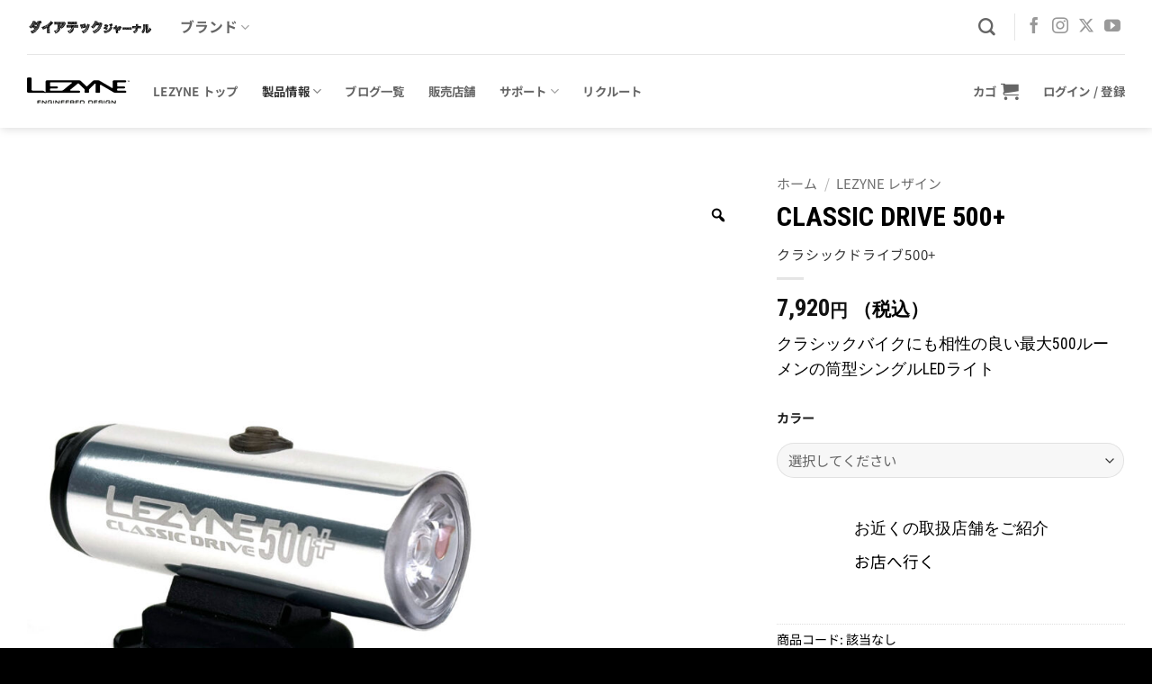

--- FILE ---
content_type: text/html; charset=utf-8
request_url: https://www.google.com/recaptcha/api2/anchor?ar=1&k=6LchzvwrAAAAAKAwH_-h117uiHXf18rO0Iomd9mL&co=aHR0cHM6Ly93d3cuY29nLmluYzo0NDM.&hl=ja&v=PoyoqOPhxBO7pBk68S4YbpHZ&size=normal&anchor-ms=20000&execute-ms=30000&cb=7fc6vfehaylb
body_size: 49391
content:
<!DOCTYPE HTML><html dir="ltr" lang="ja"><head><meta http-equiv="Content-Type" content="text/html; charset=UTF-8">
<meta http-equiv="X-UA-Compatible" content="IE=edge">
<title>reCAPTCHA</title>
<style type="text/css">
/* cyrillic-ext */
@font-face {
  font-family: 'Roboto';
  font-style: normal;
  font-weight: 400;
  font-stretch: 100%;
  src: url(//fonts.gstatic.com/s/roboto/v48/KFO7CnqEu92Fr1ME7kSn66aGLdTylUAMa3GUBHMdazTgWw.woff2) format('woff2');
  unicode-range: U+0460-052F, U+1C80-1C8A, U+20B4, U+2DE0-2DFF, U+A640-A69F, U+FE2E-FE2F;
}
/* cyrillic */
@font-face {
  font-family: 'Roboto';
  font-style: normal;
  font-weight: 400;
  font-stretch: 100%;
  src: url(//fonts.gstatic.com/s/roboto/v48/KFO7CnqEu92Fr1ME7kSn66aGLdTylUAMa3iUBHMdazTgWw.woff2) format('woff2');
  unicode-range: U+0301, U+0400-045F, U+0490-0491, U+04B0-04B1, U+2116;
}
/* greek-ext */
@font-face {
  font-family: 'Roboto';
  font-style: normal;
  font-weight: 400;
  font-stretch: 100%;
  src: url(//fonts.gstatic.com/s/roboto/v48/KFO7CnqEu92Fr1ME7kSn66aGLdTylUAMa3CUBHMdazTgWw.woff2) format('woff2');
  unicode-range: U+1F00-1FFF;
}
/* greek */
@font-face {
  font-family: 'Roboto';
  font-style: normal;
  font-weight: 400;
  font-stretch: 100%;
  src: url(//fonts.gstatic.com/s/roboto/v48/KFO7CnqEu92Fr1ME7kSn66aGLdTylUAMa3-UBHMdazTgWw.woff2) format('woff2');
  unicode-range: U+0370-0377, U+037A-037F, U+0384-038A, U+038C, U+038E-03A1, U+03A3-03FF;
}
/* math */
@font-face {
  font-family: 'Roboto';
  font-style: normal;
  font-weight: 400;
  font-stretch: 100%;
  src: url(//fonts.gstatic.com/s/roboto/v48/KFO7CnqEu92Fr1ME7kSn66aGLdTylUAMawCUBHMdazTgWw.woff2) format('woff2');
  unicode-range: U+0302-0303, U+0305, U+0307-0308, U+0310, U+0312, U+0315, U+031A, U+0326-0327, U+032C, U+032F-0330, U+0332-0333, U+0338, U+033A, U+0346, U+034D, U+0391-03A1, U+03A3-03A9, U+03B1-03C9, U+03D1, U+03D5-03D6, U+03F0-03F1, U+03F4-03F5, U+2016-2017, U+2034-2038, U+203C, U+2040, U+2043, U+2047, U+2050, U+2057, U+205F, U+2070-2071, U+2074-208E, U+2090-209C, U+20D0-20DC, U+20E1, U+20E5-20EF, U+2100-2112, U+2114-2115, U+2117-2121, U+2123-214F, U+2190, U+2192, U+2194-21AE, U+21B0-21E5, U+21F1-21F2, U+21F4-2211, U+2213-2214, U+2216-22FF, U+2308-230B, U+2310, U+2319, U+231C-2321, U+2336-237A, U+237C, U+2395, U+239B-23B7, U+23D0, U+23DC-23E1, U+2474-2475, U+25AF, U+25B3, U+25B7, U+25BD, U+25C1, U+25CA, U+25CC, U+25FB, U+266D-266F, U+27C0-27FF, U+2900-2AFF, U+2B0E-2B11, U+2B30-2B4C, U+2BFE, U+3030, U+FF5B, U+FF5D, U+1D400-1D7FF, U+1EE00-1EEFF;
}
/* symbols */
@font-face {
  font-family: 'Roboto';
  font-style: normal;
  font-weight: 400;
  font-stretch: 100%;
  src: url(//fonts.gstatic.com/s/roboto/v48/KFO7CnqEu92Fr1ME7kSn66aGLdTylUAMaxKUBHMdazTgWw.woff2) format('woff2');
  unicode-range: U+0001-000C, U+000E-001F, U+007F-009F, U+20DD-20E0, U+20E2-20E4, U+2150-218F, U+2190, U+2192, U+2194-2199, U+21AF, U+21E6-21F0, U+21F3, U+2218-2219, U+2299, U+22C4-22C6, U+2300-243F, U+2440-244A, U+2460-24FF, U+25A0-27BF, U+2800-28FF, U+2921-2922, U+2981, U+29BF, U+29EB, U+2B00-2BFF, U+4DC0-4DFF, U+FFF9-FFFB, U+10140-1018E, U+10190-1019C, U+101A0, U+101D0-101FD, U+102E0-102FB, U+10E60-10E7E, U+1D2C0-1D2D3, U+1D2E0-1D37F, U+1F000-1F0FF, U+1F100-1F1AD, U+1F1E6-1F1FF, U+1F30D-1F30F, U+1F315, U+1F31C, U+1F31E, U+1F320-1F32C, U+1F336, U+1F378, U+1F37D, U+1F382, U+1F393-1F39F, U+1F3A7-1F3A8, U+1F3AC-1F3AF, U+1F3C2, U+1F3C4-1F3C6, U+1F3CA-1F3CE, U+1F3D4-1F3E0, U+1F3ED, U+1F3F1-1F3F3, U+1F3F5-1F3F7, U+1F408, U+1F415, U+1F41F, U+1F426, U+1F43F, U+1F441-1F442, U+1F444, U+1F446-1F449, U+1F44C-1F44E, U+1F453, U+1F46A, U+1F47D, U+1F4A3, U+1F4B0, U+1F4B3, U+1F4B9, U+1F4BB, U+1F4BF, U+1F4C8-1F4CB, U+1F4D6, U+1F4DA, U+1F4DF, U+1F4E3-1F4E6, U+1F4EA-1F4ED, U+1F4F7, U+1F4F9-1F4FB, U+1F4FD-1F4FE, U+1F503, U+1F507-1F50B, U+1F50D, U+1F512-1F513, U+1F53E-1F54A, U+1F54F-1F5FA, U+1F610, U+1F650-1F67F, U+1F687, U+1F68D, U+1F691, U+1F694, U+1F698, U+1F6AD, U+1F6B2, U+1F6B9-1F6BA, U+1F6BC, U+1F6C6-1F6CF, U+1F6D3-1F6D7, U+1F6E0-1F6EA, U+1F6F0-1F6F3, U+1F6F7-1F6FC, U+1F700-1F7FF, U+1F800-1F80B, U+1F810-1F847, U+1F850-1F859, U+1F860-1F887, U+1F890-1F8AD, U+1F8B0-1F8BB, U+1F8C0-1F8C1, U+1F900-1F90B, U+1F93B, U+1F946, U+1F984, U+1F996, U+1F9E9, U+1FA00-1FA6F, U+1FA70-1FA7C, U+1FA80-1FA89, U+1FA8F-1FAC6, U+1FACE-1FADC, U+1FADF-1FAE9, U+1FAF0-1FAF8, U+1FB00-1FBFF;
}
/* vietnamese */
@font-face {
  font-family: 'Roboto';
  font-style: normal;
  font-weight: 400;
  font-stretch: 100%;
  src: url(//fonts.gstatic.com/s/roboto/v48/KFO7CnqEu92Fr1ME7kSn66aGLdTylUAMa3OUBHMdazTgWw.woff2) format('woff2');
  unicode-range: U+0102-0103, U+0110-0111, U+0128-0129, U+0168-0169, U+01A0-01A1, U+01AF-01B0, U+0300-0301, U+0303-0304, U+0308-0309, U+0323, U+0329, U+1EA0-1EF9, U+20AB;
}
/* latin-ext */
@font-face {
  font-family: 'Roboto';
  font-style: normal;
  font-weight: 400;
  font-stretch: 100%;
  src: url(//fonts.gstatic.com/s/roboto/v48/KFO7CnqEu92Fr1ME7kSn66aGLdTylUAMa3KUBHMdazTgWw.woff2) format('woff2');
  unicode-range: U+0100-02BA, U+02BD-02C5, U+02C7-02CC, U+02CE-02D7, U+02DD-02FF, U+0304, U+0308, U+0329, U+1D00-1DBF, U+1E00-1E9F, U+1EF2-1EFF, U+2020, U+20A0-20AB, U+20AD-20C0, U+2113, U+2C60-2C7F, U+A720-A7FF;
}
/* latin */
@font-face {
  font-family: 'Roboto';
  font-style: normal;
  font-weight: 400;
  font-stretch: 100%;
  src: url(//fonts.gstatic.com/s/roboto/v48/KFO7CnqEu92Fr1ME7kSn66aGLdTylUAMa3yUBHMdazQ.woff2) format('woff2');
  unicode-range: U+0000-00FF, U+0131, U+0152-0153, U+02BB-02BC, U+02C6, U+02DA, U+02DC, U+0304, U+0308, U+0329, U+2000-206F, U+20AC, U+2122, U+2191, U+2193, U+2212, U+2215, U+FEFF, U+FFFD;
}
/* cyrillic-ext */
@font-face {
  font-family: 'Roboto';
  font-style: normal;
  font-weight: 500;
  font-stretch: 100%;
  src: url(//fonts.gstatic.com/s/roboto/v48/KFO7CnqEu92Fr1ME7kSn66aGLdTylUAMa3GUBHMdazTgWw.woff2) format('woff2');
  unicode-range: U+0460-052F, U+1C80-1C8A, U+20B4, U+2DE0-2DFF, U+A640-A69F, U+FE2E-FE2F;
}
/* cyrillic */
@font-face {
  font-family: 'Roboto';
  font-style: normal;
  font-weight: 500;
  font-stretch: 100%;
  src: url(//fonts.gstatic.com/s/roboto/v48/KFO7CnqEu92Fr1ME7kSn66aGLdTylUAMa3iUBHMdazTgWw.woff2) format('woff2');
  unicode-range: U+0301, U+0400-045F, U+0490-0491, U+04B0-04B1, U+2116;
}
/* greek-ext */
@font-face {
  font-family: 'Roboto';
  font-style: normal;
  font-weight: 500;
  font-stretch: 100%;
  src: url(//fonts.gstatic.com/s/roboto/v48/KFO7CnqEu92Fr1ME7kSn66aGLdTylUAMa3CUBHMdazTgWw.woff2) format('woff2');
  unicode-range: U+1F00-1FFF;
}
/* greek */
@font-face {
  font-family: 'Roboto';
  font-style: normal;
  font-weight: 500;
  font-stretch: 100%;
  src: url(//fonts.gstatic.com/s/roboto/v48/KFO7CnqEu92Fr1ME7kSn66aGLdTylUAMa3-UBHMdazTgWw.woff2) format('woff2');
  unicode-range: U+0370-0377, U+037A-037F, U+0384-038A, U+038C, U+038E-03A1, U+03A3-03FF;
}
/* math */
@font-face {
  font-family: 'Roboto';
  font-style: normal;
  font-weight: 500;
  font-stretch: 100%;
  src: url(//fonts.gstatic.com/s/roboto/v48/KFO7CnqEu92Fr1ME7kSn66aGLdTylUAMawCUBHMdazTgWw.woff2) format('woff2');
  unicode-range: U+0302-0303, U+0305, U+0307-0308, U+0310, U+0312, U+0315, U+031A, U+0326-0327, U+032C, U+032F-0330, U+0332-0333, U+0338, U+033A, U+0346, U+034D, U+0391-03A1, U+03A3-03A9, U+03B1-03C9, U+03D1, U+03D5-03D6, U+03F0-03F1, U+03F4-03F5, U+2016-2017, U+2034-2038, U+203C, U+2040, U+2043, U+2047, U+2050, U+2057, U+205F, U+2070-2071, U+2074-208E, U+2090-209C, U+20D0-20DC, U+20E1, U+20E5-20EF, U+2100-2112, U+2114-2115, U+2117-2121, U+2123-214F, U+2190, U+2192, U+2194-21AE, U+21B0-21E5, U+21F1-21F2, U+21F4-2211, U+2213-2214, U+2216-22FF, U+2308-230B, U+2310, U+2319, U+231C-2321, U+2336-237A, U+237C, U+2395, U+239B-23B7, U+23D0, U+23DC-23E1, U+2474-2475, U+25AF, U+25B3, U+25B7, U+25BD, U+25C1, U+25CA, U+25CC, U+25FB, U+266D-266F, U+27C0-27FF, U+2900-2AFF, U+2B0E-2B11, U+2B30-2B4C, U+2BFE, U+3030, U+FF5B, U+FF5D, U+1D400-1D7FF, U+1EE00-1EEFF;
}
/* symbols */
@font-face {
  font-family: 'Roboto';
  font-style: normal;
  font-weight: 500;
  font-stretch: 100%;
  src: url(//fonts.gstatic.com/s/roboto/v48/KFO7CnqEu92Fr1ME7kSn66aGLdTylUAMaxKUBHMdazTgWw.woff2) format('woff2');
  unicode-range: U+0001-000C, U+000E-001F, U+007F-009F, U+20DD-20E0, U+20E2-20E4, U+2150-218F, U+2190, U+2192, U+2194-2199, U+21AF, U+21E6-21F0, U+21F3, U+2218-2219, U+2299, U+22C4-22C6, U+2300-243F, U+2440-244A, U+2460-24FF, U+25A0-27BF, U+2800-28FF, U+2921-2922, U+2981, U+29BF, U+29EB, U+2B00-2BFF, U+4DC0-4DFF, U+FFF9-FFFB, U+10140-1018E, U+10190-1019C, U+101A0, U+101D0-101FD, U+102E0-102FB, U+10E60-10E7E, U+1D2C0-1D2D3, U+1D2E0-1D37F, U+1F000-1F0FF, U+1F100-1F1AD, U+1F1E6-1F1FF, U+1F30D-1F30F, U+1F315, U+1F31C, U+1F31E, U+1F320-1F32C, U+1F336, U+1F378, U+1F37D, U+1F382, U+1F393-1F39F, U+1F3A7-1F3A8, U+1F3AC-1F3AF, U+1F3C2, U+1F3C4-1F3C6, U+1F3CA-1F3CE, U+1F3D4-1F3E0, U+1F3ED, U+1F3F1-1F3F3, U+1F3F5-1F3F7, U+1F408, U+1F415, U+1F41F, U+1F426, U+1F43F, U+1F441-1F442, U+1F444, U+1F446-1F449, U+1F44C-1F44E, U+1F453, U+1F46A, U+1F47D, U+1F4A3, U+1F4B0, U+1F4B3, U+1F4B9, U+1F4BB, U+1F4BF, U+1F4C8-1F4CB, U+1F4D6, U+1F4DA, U+1F4DF, U+1F4E3-1F4E6, U+1F4EA-1F4ED, U+1F4F7, U+1F4F9-1F4FB, U+1F4FD-1F4FE, U+1F503, U+1F507-1F50B, U+1F50D, U+1F512-1F513, U+1F53E-1F54A, U+1F54F-1F5FA, U+1F610, U+1F650-1F67F, U+1F687, U+1F68D, U+1F691, U+1F694, U+1F698, U+1F6AD, U+1F6B2, U+1F6B9-1F6BA, U+1F6BC, U+1F6C6-1F6CF, U+1F6D3-1F6D7, U+1F6E0-1F6EA, U+1F6F0-1F6F3, U+1F6F7-1F6FC, U+1F700-1F7FF, U+1F800-1F80B, U+1F810-1F847, U+1F850-1F859, U+1F860-1F887, U+1F890-1F8AD, U+1F8B0-1F8BB, U+1F8C0-1F8C1, U+1F900-1F90B, U+1F93B, U+1F946, U+1F984, U+1F996, U+1F9E9, U+1FA00-1FA6F, U+1FA70-1FA7C, U+1FA80-1FA89, U+1FA8F-1FAC6, U+1FACE-1FADC, U+1FADF-1FAE9, U+1FAF0-1FAF8, U+1FB00-1FBFF;
}
/* vietnamese */
@font-face {
  font-family: 'Roboto';
  font-style: normal;
  font-weight: 500;
  font-stretch: 100%;
  src: url(//fonts.gstatic.com/s/roboto/v48/KFO7CnqEu92Fr1ME7kSn66aGLdTylUAMa3OUBHMdazTgWw.woff2) format('woff2');
  unicode-range: U+0102-0103, U+0110-0111, U+0128-0129, U+0168-0169, U+01A0-01A1, U+01AF-01B0, U+0300-0301, U+0303-0304, U+0308-0309, U+0323, U+0329, U+1EA0-1EF9, U+20AB;
}
/* latin-ext */
@font-face {
  font-family: 'Roboto';
  font-style: normal;
  font-weight: 500;
  font-stretch: 100%;
  src: url(//fonts.gstatic.com/s/roboto/v48/KFO7CnqEu92Fr1ME7kSn66aGLdTylUAMa3KUBHMdazTgWw.woff2) format('woff2');
  unicode-range: U+0100-02BA, U+02BD-02C5, U+02C7-02CC, U+02CE-02D7, U+02DD-02FF, U+0304, U+0308, U+0329, U+1D00-1DBF, U+1E00-1E9F, U+1EF2-1EFF, U+2020, U+20A0-20AB, U+20AD-20C0, U+2113, U+2C60-2C7F, U+A720-A7FF;
}
/* latin */
@font-face {
  font-family: 'Roboto';
  font-style: normal;
  font-weight: 500;
  font-stretch: 100%;
  src: url(//fonts.gstatic.com/s/roboto/v48/KFO7CnqEu92Fr1ME7kSn66aGLdTylUAMa3yUBHMdazQ.woff2) format('woff2');
  unicode-range: U+0000-00FF, U+0131, U+0152-0153, U+02BB-02BC, U+02C6, U+02DA, U+02DC, U+0304, U+0308, U+0329, U+2000-206F, U+20AC, U+2122, U+2191, U+2193, U+2212, U+2215, U+FEFF, U+FFFD;
}
/* cyrillic-ext */
@font-face {
  font-family: 'Roboto';
  font-style: normal;
  font-weight: 900;
  font-stretch: 100%;
  src: url(//fonts.gstatic.com/s/roboto/v48/KFO7CnqEu92Fr1ME7kSn66aGLdTylUAMa3GUBHMdazTgWw.woff2) format('woff2');
  unicode-range: U+0460-052F, U+1C80-1C8A, U+20B4, U+2DE0-2DFF, U+A640-A69F, U+FE2E-FE2F;
}
/* cyrillic */
@font-face {
  font-family: 'Roboto';
  font-style: normal;
  font-weight: 900;
  font-stretch: 100%;
  src: url(//fonts.gstatic.com/s/roboto/v48/KFO7CnqEu92Fr1ME7kSn66aGLdTylUAMa3iUBHMdazTgWw.woff2) format('woff2');
  unicode-range: U+0301, U+0400-045F, U+0490-0491, U+04B0-04B1, U+2116;
}
/* greek-ext */
@font-face {
  font-family: 'Roboto';
  font-style: normal;
  font-weight: 900;
  font-stretch: 100%;
  src: url(//fonts.gstatic.com/s/roboto/v48/KFO7CnqEu92Fr1ME7kSn66aGLdTylUAMa3CUBHMdazTgWw.woff2) format('woff2');
  unicode-range: U+1F00-1FFF;
}
/* greek */
@font-face {
  font-family: 'Roboto';
  font-style: normal;
  font-weight: 900;
  font-stretch: 100%;
  src: url(//fonts.gstatic.com/s/roboto/v48/KFO7CnqEu92Fr1ME7kSn66aGLdTylUAMa3-UBHMdazTgWw.woff2) format('woff2');
  unicode-range: U+0370-0377, U+037A-037F, U+0384-038A, U+038C, U+038E-03A1, U+03A3-03FF;
}
/* math */
@font-face {
  font-family: 'Roboto';
  font-style: normal;
  font-weight: 900;
  font-stretch: 100%;
  src: url(//fonts.gstatic.com/s/roboto/v48/KFO7CnqEu92Fr1ME7kSn66aGLdTylUAMawCUBHMdazTgWw.woff2) format('woff2');
  unicode-range: U+0302-0303, U+0305, U+0307-0308, U+0310, U+0312, U+0315, U+031A, U+0326-0327, U+032C, U+032F-0330, U+0332-0333, U+0338, U+033A, U+0346, U+034D, U+0391-03A1, U+03A3-03A9, U+03B1-03C9, U+03D1, U+03D5-03D6, U+03F0-03F1, U+03F4-03F5, U+2016-2017, U+2034-2038, U+203C, U+2040, U+2043, U+2047, U+2050, U+2057, U+205F, U+2070-2071, U+2074-208E, U+2090-209C, U+20D0-20DC, U+20E1, U+20E5-20EF, U+2100-2112, U+2114-2115, U+2117-2121, U+2123-214F, U+2190, U+2192, U+2194-21AE, U+21B0-21E5, U+21F1-21F2, U+21F4-2211, U+2213-2214, U+2216-22FF, U+2308-230B, U+2310, U+2319, U+231C-2321, U+2336-237A, U+237C, U+2395, U+239B-23B7, U+23D0, U+23DC-23E1, U+2474-2475, U+25AF, U+25B3, U+25B7, U+25BD, U+25C1, U+25CA, U+25CC, U+25FB, U+266D-266F, U+27C0-27FF, U+2900-2AFF, U+2B0E-2B11, U+2B30-2B4C, U+2BFE, U+3030, U+FF5B, U+FF5D, U+1D400-1D7FF, U+1EE00-1EEFF;
}
/* symbols */
@font-face {
  font-family: 'Roboto';
  font-style: normal;
  font-weight: 900;
  font-stretch: 100%;
  src: url(//fonts.gstatic.com/s/roboto/v48/KFO7CnqEu92Fr1ME7kSn66aGLdTylUAMaxKUBHMdazTgWw.woff2) format('woff2');
  unicode-range: U+0001-000C, U+000E-001F, U+007F-009F, U+20DD-20E0, U+20E2-20E4, U+2150-218F, U+2190, U+2192, U+2194-2199, U+21AF, U+21E6-21F0, U+21F3, U+2218-2219, U+2299, U+22C4-22C6, U+2300-243F, U+2440-244A, U+2460-24FF, U+25A0-27BF, U+2800-28FF, U+2921-2922, U+2981, U+29BF, U+29EB, U+2B00-2BFF, U+4DC0-4DFF, U+FFF9-FFFB, U+10140-1018E, U+10190-1019C, U+101A0, U+101D0-101FD, U+102E0-102FB, U+10E60-10E7E, U+1D2C0-1D2D3, U+1D2E0-1D37F, U+1F000-1F0FF, U+1F100-1F1AD, U+1F1E6-1F1FF, U+1F30D-1F30F, U+1F315, U+1F31C, U+1F31E, U+1F320-1F32C, U+1F336, U+1F378, U+1F37D, U+1F382, U+1F393-1F39F, U+1F3A7-1F3A8, U+1F3AC-1F3AF, U+1F3C2, U+1F3C4-1F3C6, U+1F3CA-1F3CE, U+1F3D4-1F3E0, U+1F3ED, U+1F3F1-1F3F3, U+1F3F5-1F3F7, U+1F408, U+1F415, U+1F41F, U+1F426, U+1F43F, U+1F441-1F442, U+1F444, U+1F446-1F449, U+1F44C-1F44E, U+1F453, U+1F46A, U+1F47D, U+1F4A3, U+1F4B0, U+1F4B3, U+1F4B9, U+1F4BB, U+1F4BF, U+1F4C8-1F4CB, U+1F4D6, U+1F4DA, U+1F4DF, U+1F4E3-1F4E6, U+1F4EA-1F4ED, U+1F4F7, U+1F4F9-1F4FB, U+1F4FD-1F4FE, U+1F503, U+1F507-1F50B, U+1F50D, U+1F512-1F513, U+1F53E-1F54A, U+1F54F-1F5FA, U+1F610, U+1F650-1F67F, U+1F687, U+1F68D, U+1F691, U+1F694, U+1F698, U+1F6AD, U+1F6B2, U+1F6B9-1F6BA, U+1F6BC, U+1F6C6-1F6CF, U+1F6D3-1F6D7, U+1F6E0-1F6EA, U+1F6F0-1F6F3, U+1F6F7-1F6FC, U+1F700-1F7FF, U+1F800-1F80B, U+1F810-1F847, U+1F850-1F859, U+1F860-1F887, U+1F890-1F8AD, U+1F8B0-1F8BB, U+1F8C0-1F8C1, U+1F900-1F90B, U+1F93B, U+1F946, U+1F984, U+1F996, U+1F9E9, U+1FA00-1FA6F, U+1FA70-1FA7C, U+1FA80-1FA89, U+1FA8F-1FAC6, U+1FACE-1FADC, U+1FADF-1FAE9, U+1FAF0-1FAF8, U+1FB00-1FBFF;
}
/* vietnamese */
@font-face {
  font-family: 'Roboto';
  font-style: normal;
  font-weight: 900;
  font-stretch: 100%;
  src: url(//fonts.gstatic.com/s/roboto/v48/KFO7CnqEu92Fr1ME7kSn66aGLdTylUAMa3OUBHMdazTgWw.woff2) format('woff2');
  unicode-range: U+0102-0103, U+0110-0111, U+0128-0129, U+0168-0169, U+01A0-01A1, U+01AF-01B0, U+0300-0301, U+0303-0304, U+0308-0309, U+0323, U+0329, U+1EA0-1EF9, U+20AB;
}
/* latin-ext */
@font-face {
  font-family: 'Roboto';
  font-style: normal;
  font-weight: 900;
  font-stretch: 100%;
  src: url(//fonts.gstatic.com/s/roboto/v48/KFO7CnqEu92Fr1ME7kSn66aGLdTylUAMa3KUBHMdazTgWw.woff2) format('woff2');
  unicode-range: U+0100-02BA, U+02BD-02C5, U+02C7-02CC, U+02CE-02D7, U+02DD-02FF, U+0304, U+0308, U+0329, U+1D00-1DBF, U+1E00-1E9F, U+1EF2-1EFF, U+2020, U+20A0-20AB, U+20AD-20C0, U+2113, U+2C60-2C7F, U+A720-A7FF;
}
/* latin */
@font-face {
  font-family: 'Roboto';
  font-style: normal;
  font-weight: 900;
  font-stretch: 100%;
  src: url(//fonts.gstatic.com/s/roboto/v48/KFO7CnqEu92Fr1ME7kSn66aGLdTylUAMa3yUBHMdazQ.woff2) format('woff2');
  unicode-range: U+0000-00FF, U+0131, U+0152-0153, U+02BB-02BC, U+02C6, U+02DA, U+02DC, U+0304, U+0308, U+0329, U+2000-206F, U+20AC, U+2122, U+2191, U+2193, U+2212, U+2215, U+FEFF, U+FFFD;
}

</style>
<link rel="stylesheet" type="text/css" href="https://www.gstatic.com/recaptcha/releases/PoyoqOPhxBO7pBk68S4YbpHZ/styles__ltr.css">
<script nonce="0BmxXyHHQvblv8Rl2xoJ5g" type="text/javascript">window['__recaptcha_api'] = 'https://www.google.com/recaptcha/api2/';</script>
<script type="text/javascript" src="https://www.gstatic.com/recaptcha/releases/PoyoqOPhxBO7pBk68S4YbpHZ/recaptcha__ja.js" nonce="0BmxXyHHQvblv8Rl2xoJ5g">
      
    </script></head>
<body><div id="rc-anchor-alert" class="rc-anchor-alert"></div>
<input type="hidden" id="recaptcha-token" value="[base64]">
<script type="text/javascript" nonce="0BmxXyHHQvblv8Rl2xoJ5g">
      recaptcha.anchor.Main.init("[\x22ainput\x22,[\x22bgdata\x22,\x22\x22,\[base64]/[base64]/[base64]/[base64]/[base64]/[base64]/KGcoTywyNTMsTy5PKSxVRyhPLEMpKTpnKE8sMjUzLEMpLE8pKSxsKSksTykpfSxieT1mdW5jdGlvbihDLE8sdSxsKXtmb3IobD0odT1SKEMpLDApO08+MDtPLS0pbD1sPDw4fFooQyk7ZyhDLHUsbCl9LFVHPWZ1bmN0aW9uKEMsTyl7Qy5pLmxlbmd0aD4xMDQ/[base64]/[base64]/[base64]/[base64]/[base64]/[base64]/[base64]\\u003d\x22,\[base64]\x22,\[base64]/wo8yw6fDkcKMBMOjwpfChsKpw7xZw4xsI8K5A0rCosOnZcORw5/DpD3Co8O6wpgWLMOtMR7Cp8KxBUxVG8OJw47CrArDpsOwMWUHwrPDjHTCkMO8wonDucOQVSDDmcKIwpTCiX/[base64]/DsKGSi4fw5jDsiARw7rCozLDh8K+w7NvFX3Cj8KNW8KhNcOQcMKxKntVw7MXwpLCrwTDqMOYClbChcKWwpTDuMKaB8K6LGE0DsK4w5XDvhwdYkAXwqfDicOUIcOqHgJhJ8OewqrDhsKqw7xiw4jDicKwBTfDvmopZw0NZMOUw4hfwqbDunrDhsKwE8O/U8OFXHZew5tdVw5qRF9/wqUxw5zDscKqP8KkwqnCk1vCqMO9FsOKw7Vzw4EZw64CbFhQRwPDpBdCXMKwwpF+WCjDqsODdltmw515VcOoPsOCcw0Lw68lDMOzwpXCgsK8Wi3Cl8OhJngnw68FUzl+cMKMwrbCmGd/KMOyw5nCgsKBwoXDl1LCkcOFw7LCm8OJXcOCw4LDqsOnFcKswq/[base64]/[base64]/DjcONbMOrw798w4zCvMKDMU8DCsOmw7nCssKCQcO1R2TCjlJlMMK2w7fCpgp3w64AwpIoYmfCksO1WxXDjHBbLcOSw5sbdmDCnW/[base64]/CuRjCs8KDOwTDqyPDlSrDjsOQw5Jywo1zw7vCsMKowoTCpsKNf3rDqsKgw4pZJCwKwpo6GMO6McKjCsKtwqB2wpnDs8Otw7J3VcKMwprDmwgJwq7Dp8OTcsKlwqwYVsObRcKDKcOMQ8Opw4bDjmjDoMKKJMK5cj/CjC3Ds3oJwqtaw67DvlbCpljCjMK9eMObVDjDicOTDMKSf8OyOy7Cj8OZwoDDkGFMO8OHGMKKw5DDvhbDscOHwr/[base64]/DsgduwpLCpsKqPcKrw4Yww7EMX8OxaC0xwo7Cll3Dn8Odwp8DbG4Te33CgnDCnxYxwp7CnEDCqcORaWHCq8KoUmrCkcKIL3Bpw6/CpcKIwoPDrMKhf2oETcOYw4VTNWRKwrc8eMKsdcK7wr1Je8K0C0EnQsOxMcKUw4LCpcOsw4IrcMKjHz/CtsOXHTTCvcK4wqnCjGbCscOwN3VaGsO0wqfDhHUWw6PCr8OMVMKjw7ZAEsKjaU3CuMOowpXCqCPCkgZrw4IAS1cNwr/DuhNMw79mw4XCocKJw6fDucOQK2gBw5JnwqZZRMKpblXDmgLCsiYdw6rCrMOZWcKjWGxjwpVnwpvCpz0JYDkCB3cOwoLCicOResO2wrLCj8OfHhUXcClpDCDDi1LDmMKebCjDlcK6M8KkFMK6w4FAw6pJwpfCoAM4fcO+wq4qUMKAw5/ChcKMNcOhQCXCscKjLCvCvcOiA8OcwpbDjEHCm8KVw5/DjULCsA7CpXXDsjYnwpYQw7MSdMOXwoYdWV9/woLDhALDisORacKeP27Dh8KDw5vCpW0Pw790fcKsw4Jqw5QEKsO3asO0wroMfVcCZcOZw6dYEsKsw5bCi8O0NMKRI8OvwrbCsFYKMVIJw51CVVLDnQDDnkFIwo7DkWdQZMO/w5vDi8OfwrBSw7fCpBZyPMKMU8KdwoUOw5DDk8OYwrzCl8Ojw6fCk8KfVmvCsiB0b8OdMVN7Y8O+IMKswrrDpsOQdwXCmEjDnQ7CvjlMwpdnwosTcsOAwonCsGZWIAFiw5MJYzgewp3Dm0l5w4F6w6szwrgpBcKEJChtw4vDqFjCsMOKwp/Cg8OgwqVCDyrCgEcew7PClcO6wogzwqZfwpfDsEfDl1bCjsO6CsO8w6sTf0VvW8ODOMKJdio0TXkIacO/McOCXMOfw7l0FT1cwqzChcOGDMO2McOgwprCsMKGw4jCvE/DjGovR8O4GsKDA8OjLsO7WsKaw4MWwr1WwpjDssK0OhQTecO6w4/ChCHCuFA7YcOsPjceVVTDiXlCQnzDlCDDqcOFw5bCj3lxwojCpUUOQ1FbCsOzwphqw4hRw6EYB3TCtkQDwpJfQW3CnwnCjDHDqsO6w5bCv313DcOOwp3DlsO/L3U9cA1DwqU/PsO+wqTDhXdhwox3by4Sw6d4w5zCmm9GUWpPw55jL8OCOsKhw5/Di8ONw7d8wr7Ciw3DuMOxw48bJsOtw7J0w6EDYlxNw7k5XsK0AkHDk8K+JcOYWMOrJcOWFMKtexzCssK/NsOYw5NmHxUww4jCvWfCoX7DscOCNhPDjU0XwqdVDsK/wr41w5N2PsKxOcOUVhszZhwZw4k0w4HDkBnDgF8fw7bCoMOFKScUTsOZwr7CpAY6w6IDVsOMw7vCoMKMwqTCiU/CrUdldhpVd8KfX8KMO8OEKsKTw7A9wqBPw5IOLsOYw7N9f8KbKGxWbsOGwq0rw5DCsQ4zdQ9pw5dLwpXCry9awrPDlMO2YhEUJMKyP0/[base64]/ChTt7wqhPwp4YcMKvwp4RwrHCoMKewqsQHG/[base64]/Cv8KxwprDojRawrDCkMKpwpdPw5RWwr3Ds144KkbCjMOrQMO/[base64]/Dp2bCpcK3woLDsiEJw6Qaw6DDrDnDlcKmw5LCgGVxw5ljw5ogcsKmwojDiyDDsjkaS2RGwpXDpD/DgAnClgh7woHCri3Dt2dqw7Utw4PDuAbCosKGJcKKwr3Dv8OBw4A+EjdYw5lJDcOuwr/CrH/[base64]/DrcO+e1rDnMO4w7pRe8KUwoDCtcKyCg14TXTDsy4VwopMfMKwKsOhw70Mw58Pw6/CgMOlM8Kyw6Jmwq3DjsO9wrIEwpjCt33DjMOfOHJzwrfCsHs+KcKNfMOPwprCicOuw7vDq2HCo8KeWlNiw4TDuFHCmW/DtSfCscK5w4Qbw5HCpsK0w75bRGt+KsObE1ANwrDDtipNdkZaVsO2A8O7w4vDvC0QwqLDtRB9w4nDlsOSwqdUwqvCt2HCln7CrcO3csKrKsONw5YVwr1TwoXCgMOlIXQ1dzHCqcKCw4NAw7XCiR4/w51jPsK8wrrDusOVB8KBwpjCkMKEw6tMwospOnA8wr9EfVLDlHzDkcKgDRfDlxXDiBFleMO1wqrCrj1Mwo/CjcOjKllLw5HDlsOsQcK3BinDjiPCkhcGwpJfTCnCncO3w6BJeFzDhTnDosOIF2bDrMO6IgNxE8KbDBtAwpXDlsOUBUMqw4B9aAYVw7sSXgLDusKjwqQWJ8Orw5vCk8KeIDDCksO8w4HDhznDlcOJw70Vw58SI1vDgsKLG8OXRC/Cr8KMMWzCv8OVwqFaZTIdw6wXNUhGd8OmwoRgwoXCs8Kcw6B3XTvCkmMfw5JJw5UTw5Ymw6EMw4LCn8O3w4YuXcKnPRvDqcK/wo5yw5rDq1LDnsO4w5J5YFJcwpDDqMKLw4AWE2sJwqrCqibCgMOtK8Kyw6rCt310woh4w5wrwqXCtcKfwqVcaA3DrzPDtCTClMKOVcKEwqQew6XDrsOOJwTCtlrCoG/Cj37DuMOmQMOPc8KieX/DrcK7wo/CpcOYVsKMw5XDq8OlFcKxG8K/K8Omw5xGbsOiNMOiwqrCs8KVwqIWwoUZwrlKw7Msw6vDhsKlw5LClsKYYnoyJiFxcUBawo8Hw4XDlsOvw7HCmG/DsMOrYBUbwoxHAm8kw6NyUVPDtBHClDl2wrwgw7MGwr9cw5w/[base64]/DncKbw63CjhzDj8O4esK/w6Awwr7CmX44MQgxZMKOEQIPPsOnBcO/[base64]/DmntWeMKbwpzDqTloMG9OcjxDRmdCw7xgHiLDsk3Dk8KJw67Ch0QwdEPCpzd+IGnCt8OJw7UfZsKke1wswphncWx/w6vDnsOXw7vDuCZOwpgsRBgZwoBLw7jChz1jwopIPsKTwpDCu8OMw4I2w7lTHcOOwqnDoMK5JcOUwqjDhlLDgSXCqsOCwqrDpxkEMAthwqTDkT/DpMKrAz7CnTlMw7nDpjvCrDNIw6p8wrbDp8OVwp9AwoLCkg/DlMK/wo0sFSEdwpwCDsKbw5bCqWTDqEvCugLCksKww7krwqfCgMOkwqrCmS4wRsO1w5vCkcKgwoI3Bn7DgsOXwrcsWcKBw4fCiMOsw63DtsKiw7jCnk/[base64]/Dj8Oew6F7wrXDl382SsK8dMOUG8KSw5jDvW4vTsKUC8KpcEvCuQDDmV7Ds19IZ3rCqzQow6vDhADCoWIbAsKIwpnCtcKYw7XChEE4MsOANmsCw5RmwqrDk1LCk8Ozw4APw7/DmsOtTsO+FcKkQ8K0V8KwwocLf8OhG2g7JMKTw6jCosOYwqTCoMKaw4bCm8OfAWVQLFbDl8OcGXRBdzo5RRt3w7rCjcKJFy7CpcOhIjHCnHhEwo87w6rCq8K4w5tuKsOmwpstcgfDk8O9w5FEIz7Dj2FqwqrCksOqw7HCojXDlXPDnsKYwo05w6UkewNpw5XCoS/[base64]/Dp8OaVm/DscOUDTrCrSPDnTFxwoTCt0DCr0PDn8KjTXPCosK9woJyRsKOSi4tEVfDu00Lw79uCjTCnlvDtsOkwr4wwpBew65+IsO2wpxcGMKJwpgbcjI5w7vDi8OKI8KdLzVkwpRSG8ONw61JPw9Rw7zDh8O4w5NrTmTDm8O+F8OZwrjCqsK8w6fDtBnCh8KhIAjDn3/[base64]/Q1PDuis2wp3DlcKwXcOFOjLDqlEiw6QUwqovK8KnB8Oww77DlsOlwqNgOQ5HcxrDphzDuWHDhcOow4EBYMKMwpzCtVk0OGfDnH/[base64]/ChU7DknA/[base64]/[base64]/[base64]/JsOyGsKPwqTDqihGw7ZCw4AQw7FhwpvChMKTwp3Dv0TDlUjDpWZSRsOVbMODwrlsw5zDhDnDh8OmVsOGw4kMdBUMw4sqwroIbMKpw7IqOwJqw6jCnlBNRMOCUlHCvilqwqwYci3DncO/U8OXw6fCs3kTw7HCicOWdRDDoQpPw6MyBcKBH8O4QwhNJMOkw4TCucO8bxt5T0gxwoXCmHvCrwbDl8O7bREvWsOROsO6w4EYNcOEw6vDpQ/[base64]/wo56Wy7CkS0VRcKOwqLCkSlnw5HChmfChcOcwr7DqzbDu8KZD8KLw6rDonfDj8OVw43CnULCuxJ+wrsXwqI+L37ChsO5w6zDmsOsCsOcHCfCkcOoYSYaw6sdXBvDiAbCg3k8FsOoR0XDrFDCn8KhwpDClMK7M3QhwpzDisK4w5lNw5o1w5/Dhj3ClMKHw6pIw6Viw4dqwrVsFMK2DlbDlsOPwrXDssOaYMOew7XDpXRRa8K9KlnDmVNeRMK/CsOvw5VaflYIwqwRwqXDjMOUamLCr8KXHMO6X8ONw7TCnARJdcKNwqlySXvChTnCggzCrsK5wpl6WULCsMKww6/DqENsIcKBw5nDncOGX3XDpcKUw60eG2tLw6c9w4fDvMO6bsOjw6nCmcKqw70Yw5NFwrUtw6fDhsK2UMK+bF/DisKRSkx9Dn/CuwBDaj3CpsKiEsOxwqgRw5Aow4oow5XDtsKIw6Rvw6LChcKrw5x/[base64]/DiwELYMKfLmHCkCkSw61qY2jCusKyw4V3wqnCocKnOFkVwpgCeQQrwoF3FsO7wrRKXMOvwo3CjGNmwoTDrsOgw4cweAtQZ8OJTGh+wqRyKsKmw7zCkcKsw5Q/[base64]/DmMOewrUKMVROEcKmIS/CvjTCtn9OwrDDo8Opw6bDvSXDnwB6IgENXMOSwrMdLsKcwr5XwoYLL8KkwpHDisO3w601w5bCvwtpC1HCicOsw4VDccKkw6HDhsKvw5HCmVAbwo97YgkDWkwgw6tYwrBZw792OcKTEcOKw77DjWZAO8Onw4nDjsOlGgdLw4/[base64]/[base64]/w5oNCsKcBB3DtcKzX8KGw6bDh8KvXUU9A8K/wqrCnnNZwqHCsmzCmcOaB8OaJC3DhRDDuizCncOUJmTCt1A1wo1fN0VQeMORw4B5JMO/w4DDo3XCh0rCrsKyw5zDnB1Lw7nDmVJ3G8OXwpHDqBPCgXgvwpTCkUQlwrrCnsKFU8OPYsKwwpzCll5/VSnDp2N8wrVPZR7CvR5NwojCmMKlP0cdw5EYwr9SwqNJw4c4d8KNUcO1woZSwpsgeTjDgFEoDMOjworCjG1iwro4w7zDlMOyXsO4NMKwOR8QwpIGw5PCpsOofMODeDV0PMOGTRDDiXbDmj/DhcKVaMOjw6MhZMOXw5HCtEkzwrLCjsOUV8K4w4HDpBvCl1V/wpYPw6QTwoVTwp9Hw7ddcsKUbcOew7DCpcOdM8KwHD/DhDoUXcOow7HDnMOUw5ZXZsKQMsO5wrHDh8Ojc1hawq7ClW7DkMOAfMOjwovCpjHCgDBobMOaEj0PEMOEw6Bpw58awpTCu8OJMS9Zw5XChjDDvcKMcSUiw6TCviHDk8OOwpLDqEDCrUI5AGXDgis+LsKhwqfCkTHDq8OmOATCnwIJCxdZS8KoQD7CicK/wr01wqM+w4MPHcKewrrDucKwwqvDulnDm20UCsKBF8KJOETCjcOeRScuasO0eFpfBW/Dj8OdwqvDtmjDkcKMw4w3w7IfwrM8w5hmfVrClcKCI8KgKcKnNMKuTMKPwoUMw7Rqf2QLY0wWw6LCkEnDoloAwrzDtsOTfAMANRPDpcKaHAhib8KbNhPChcKoNT1cwpNHwrPCs8OEbQ/CpwHDicKAwoTCmcKgfTXCn0/Do0PCqcOgPHbCkBoNAk/[base64]/DkB8nKcKROn5xPlELEXQdGhTCpRfDsWrDmlkcwrgRw55/bsKCNX4TAsKww7DCgMOzw5DCtHt1w5dBQcKwYcORQE/CnAhcw7NgIm3DrjXCmsO5w6XCi3JXEjrDtw4eZ8OfwrJxCRVeV1tuQE1JEEfDom/CrsOoVSvDrA/CnALClwrCpQnDqTzDvC/ChsO9V8K5RkrCqcOhaWBQOx5cUgXCt1sxcT1dSsKow7fDocKSbsOOOcKTOMKBdygRJXF6w6/CgsOuJmBBw5PDvl3ChcOjw5PDrmHCsUUHw7hawq4DA8KpwpvCnVwfwpHDuE7CmsKBEMOCw58NNsKpfgZiW8Kgw4VuwpfDmhPCnMOtwo3DlcK/[base64]/CqsKqAMKcETHDkSxawrPCuS3CsWgvc8KywpHDtA/ClsOZKcKYXmsAQ8OKw7cwQALCoyrCiVpWP8KEOcOSwpXCsT7DlcORHjbDqjPDnm45eMOcwrXCnh/CnCfCilrDmRHDkn/ChQVsASLCmsKmB8O/[base64]/wr3CjMOBw4N/dsOeVcO3dMOpUMOwwrdsVMKIKF9Qw4fCmU09w5gYw4TDswTDo8OAXMOXRxzDlMKcw5bDoRREwqobLhg5w648XcO6FsKEw51kAyVnw4doBxrCv2NgaMOVcyA2bMKZw6LCrSJpJsK/SMKlaMO/[base64]/DuMKTecK/MMKuEA1pUsK4w4rCmcKHwrtpWcK8w7JVKhU5emHDt8KzwrN7woMeHsKTw6g1J0ZQJCjDqzVBwpTCksK9w4DCnXt9w7okKjDCucKAA39VwrbCoMKibTpDGmPDqsOuw7IDw4fDl8KnKFUVwoZEeMO3SsKSHR3CsnNMw4Vyw4XDucOhaMOrfyI4w73ChmZow4HDhsO7wq/CnWMnTSzCicKiw6ZAAHpqIsKOMi9Vw4E1wqB5Wk/DhsOnA8O3wopYw4d5w6ARw7lIwpApw5LDrVvCvzg7NMOtWABtO8OcCMOWDgvChDMPN05qOhwQAsKxwpJsw5IEwpHDh8OJIMKiLcOLw4XCncOBdUvDk8Odw4TDigEXwotmw7jDqcKTMsKxLMOrMgliwpZgSMK5A38Cw6/DmhzDq31swrRlAhvDmsKDCEpPBgDDs8KWw4QAMcKkwozDm8OZw6XDpSUpYGXCqsO/[base64]/RVjCmcK0TMKSJ0PDrMKGQsOJVcKeb3zDvifCiMOgaVkKPsOXccK9wr/DsG/DkUAxwpbDjMOzU8O+w7/[base64]/ZUIDNcKwWMO6csOJw6BDwqcpE1fDtC0wwrB6GV/Ds8O7wplHdMKiwrgYfhttwp1Ww54RTsOzazvDvW4UXMOKGCg1b8Kjwro8w7vDm8KYdxHDlR7DvUrCp8K3PV3Cq8Ouw4nDlVPCpMOFwrDDnxR6w4LCq8KoHRM/w6EYwrpbXyzDskBwIMOawrpkwpLDgwxDwqFwVcOrbsKBwpbCgcKdwr7CkmUHwqJJw7jChcO1wprDq0zDtsOOLcKGwo/Cii1KIm08IQfCkMO0wr5Qw4F8woElKsKlCMK0wpfCoinCthsTw5BdECXDgcKmwrNkVFl2c8KXwr9LcsOZThJ6w7ocw55mXijDmcOEw4XClcOMDy5iw6/Dp8KwwprDjxzDslnDsGjCjsOMw4sEw6k6w7fDnEjCozAfwpcGazLDvMKpJFrDnMKvNzvCn8OoVcKCeUzDrMKww5PCqHsdEcOcw6bCoCU3w7VXwoTDgwt/w6o8UQVYccO4wo9/[base64]/CjMK7wp3CvTpkwqUPUMOSwqVSwr9Zw5TDnMOGEkXCo3/CsQ5cwrgnH8OVwpXDiMKyX8O9w5bCjMK8w5FTNgnDuMK+wq3CmsO4TX/DqH9dwonDqi0Nw5nCqlnCun9zcF9xfMKJJB1GV0jCp0LCnsO9wrLCocKFFwvCt3XCvTsQegbCqMOcw511w58CwrBawohWThjCllrDpsOaHcO5JMKwTRR8wp7CiFsiw6/[base64]/CjsOEw5cwTCXCgcOGJENGwo/[base64]/DlmMFfsKtVyZBw4fDksO7woNbw4Q0w6Z3wpbDiMK9U8OQOMO5wrJYwpfClmTCt8OOCXpdf8OgUcKQbUwQf3jCmcOYfsO/w7x/ZsKjw7how4R/w7gzO8KLwqXDp8OKwo4OeMKoeMOyczbDnsKlwqvDvsK3wqTCqHoYW8KkwobCsi4Ew6bCv8KSFcOww4TCi8OJdXBKwojCsj0Qw7vCncK+YFUZUMOnexrDksO2wqzDvztyM8KSKVjDt8KucwYDccO5ZDZow6/Cpn05w5Z0MirDvsKcwpPDkMO+w4zDuMOlcsO3w4/Cm8KSTMKOw7DDrMKGwovDnlgJCcOZwo/DusOTw5gMFDYpNMOSw6XDvixqw4xdw7jDuEdXwpDDnW7CssK9w77ClcOvwrrCmcKNUcOmD8KOZsOkw5ZSwrtuw4Eww53CjMOewo0EeMK1ZUvDoz7DljnDucKCwoXCiVjCpMKHWR5cXRfClx/[base64]/DnicPw6DCosOcw7xTSsKfTzfDvhfDr8Oxw5seWMODw4x7XcOIwobCjMK0w7/[base64]/ClWnCj8OVw6A/w6/[base64]/w4Q0wp1WcsK8w4fCvsONw4ETcMO1HDHCqi/ClsKoSFLCkQFgPMOMwp8uw7/CqMKvMAPCiCIVOsKnDsKUNRkaw5ATBsKWE8OZVcOxwo95wqdWYMOOwpceHgwpw5R9YsKCwr5kw5wyw4jCm05HOcOqwr4Qw6wsw6DCqcKowqnCmcOuSMKWUgFiw4xjYMOYwq3CoxHDk8K0wr/CvsKnIirDqjjCpsKGasOCP1UVJWBJw4rCgsO1w5oFwpNOw6pTwpRGP0ZTMDgBw6PDvm4fe8OJwp7Du8K+RRvCscKqXEkuwqkdLcOIwrzDhMO+w6MKPGMIwr4pdcKxUwjDgsKFwpUWw5HDlcOcAsK7EcOnTMOSBsK9w6/DvMOkwoPDnSzCpMOsasOHwqUCWnDDoF3CtsOSw6/Cr8Klw73Cl0DCu8Ojwr0lbsKaYcKzcVQNw692w54AblZvDsOZcWfDpj/[base64]/DvcOZw5TCnUk6cMK9FMKuwocXE2gPw7MzwrnDusKowpU+ewnChSHDrsKOw4xpwpYHwqHCoAoPA8O/SEt3w5nDoXnDusKgw6UXw6XClsOsJRxGeMO8w57DmsOzH8KGw7lPw750w6oHLMK1w6nCjMOAwpfCrMOQwoBzLsOvbXfCuwtqwrwLw4FLAsKgEg1TJyfCqMK/SAZyPm9hwpMDw4bCiDjCnmBCwqklL8OzaMO3wqVjZsOwNnk3wqvCmMKVdsObwrzDvEsHBsKiw4bDmcO4AQrCpcO8eMOGwrvDmcKQOsKHZMO+wp7CjGsdw5RDwrHDvFsaWMKHFnVhw5DCrnXChMO/esOTHcONw7rCtcOuZ8K5wojDg8Ovwp5teHsFwprCksKuw6pJa8OhecKlwoxKe8Kww6Jxw6XCusKzfsOSw6zDncOjDXnDjA7Du8KSw7/CoMKlbXdIOsOLUMOcwqkmwoEHC0YKNzV0wqnCtFXCvMKEIQ/DknDCnXM8clfDkQIiPcK2TMOcNmPCvEnDkMK9wqY/wpcTChbCksKww5dZLFvCpwDDkFpiHMOfwoDDm1Bjw4/CmsKKFHwqwpXClMOiFkjDvTQaw5hvdcKCUcKww4LDgH3Dh8KswqbClcKSwrxzLsONwpDCsUo5w4fDlcO8SiLCm1IbJj7DglbDnMKfw74uM2XDkW7CrcKewoETwoHCj2fDhRJYwp7DuiDCnsKRRV8oKzHCkz/DusOJwrjCr8KWcnbCsEfDi8OnUMOmw7HCswZQw6FPIMOZTVAvecKkw559w7LDtVoBc8KhXUlzw43DocO/wrXDl8O6wrHCm8KCw4t4OsKMwoVcwqzCiMK2RVlUw7/DmsODw7/CpsK9GcKGw6oLCwppw4MzwoppJShQwrgqUcKdwrgkMjHDnVFyTXDCosKtw6jDgMKxw6dJKxzCmSHCjGDDksOZGXLDgy7CkcO5w6Ubw7TCi8OXR8KYwq1iDgh6wpDDisKJYEdKL8OAIsO8Hk3CscO0wqx9KsOQMxw1w7rCgsOcT8OTw5zCul/Ch2cpWAQ8ZkzDvsKbwojClG8ueMO9PcOVw63DoMOzMMOuw6oNEMOPwq0FwqAWwq/DvcKBV8OiwrXDpcOsI8O7w6zCmsOUw7fDqhDDsxM8w5tyB8K5w5/CpsK/[base64]/w5rDlw/DmsKpwpRCworDi8OTw7QRw7RCwqjCix7CtsOHH3dOTcKBEw0dCcOVwpjCssKEw5PChMK7w5DChMKgcm/Dt8OYwpDDqMO+ORAzw7NQDSJwE8OQNMOnZ8KhwqxXw7V9NhEKw7LDvlFTwq8Uw5bCqQ43wr7CsMOLwq3Ciw5GeiJTfgbCusOVAC4DwohwdcOkw55beMOOKcKGw4DDnjzCvcOtw6jCtB5ZwprDvy/CvMKQSMKIwobCpztpwpRjMcOKw6FPHFfCiUpGYMOYwrjCq8OUw5bCuRNvwqgWDRDDjTbCnHvDnsORQgUsw77DkMOiw4DDqMKAw4jClMOqAkzClMKNw5nDkX8IwrrDliXDkcOsJsKSwrzClMKPTzHDqGPDucKwEsOywozCkGVkw5LCncO/w75pBMOTBF7CmcKmPlEqwp3DiQBmb8OywrNgYsKcw5xewrcHw6gdw60FUsKYwrjCicKJwo/CgcK9JnLCs0TCiFPDgjB1wpfDpDF7QcOXwoZabMO5FiUFX2NqD8KhwrvDlMKewqfCvsO1XsOzLU8HNMKuN300wq/[base64]/DrHTDk8OFE8O9WAglccKxZcORPVzDizDCqcKRWCLDs8Oewq7CjiIPe8OzZcO0wrIAeMOLw4LCuRM/wp/CucOOOB7DghLCvcKLw4DDkAXDjkwiTMKcHgvDpUXCnsOQw7MVeMKXRSEdW8KNw6HCuy/DvsKAKMKEw67Ct8KrwoI/[base64]/w63DmsK1wos2wpHDrA0zwq0/DwtKScKqwpXDuDrCiiDCgTVtw4TCncOQA2TCuThpV1vCt0PCl2kEwptAw6PDjcOaw4vDjg7DqsKuw6PDqcO4wp1GasO6G8OUTWBoCiEPA8Kbw5Uiwqh8woEUw48/w7d/wqwqw6rDiMOHASF7wqJsZlnCpsKYHsKKw7TCsMKlHcOAFSnCnjTCjcK0QQPCn8K/w6bCn8OGScOkXsOxEcKJSRzDkcKcQRE1wqZSPcOQw7E/worDqsKTOxZCwoAJQcKhRMKEECfDrWXDo8K1ecOfU8OwC8KPTGNVw7kpwocRw71bZ8OHw6zChEPDhMO5w4HCiMKiw5zCvsKuw4nCuMOTw5/DhitvcGlqcMKjwpw2NGvCnxDDuinDmcK1FMK7wqcAZcKuAMKhTsKRKklULsOwLktqPTjCnyDCqjRYdMK+w63DuMOvw64sOlrDtXYjwoTDixXCgH5Twq/DmcKeTQfDg0jCnsOZJnXDmGrCssOvEMOaRsKxw5vDl8KfwpRow7TCqMOJLiPCtz/CmGjCk045w77DmlNXd3IIWcOMacKow53DjcKKB8OYwpszAsOPwpXDhcKjw5jDhcKnwrnCqjDCgg/[base64]/ChUzDoE7DnUATw4dldcKhcXzDnjBEeS0CT8OXwqzCkCw2w7HCu8O0w7rDsndhIGNlw6rDj3zDv1h8NypSHcK7woYjKcOhw6DDuFg4EMOMw6jCj8O5dMKMHMOBwr0ZcMOSL0sWF8OfwqHCnMKUwq5rw4IgT2/CvRfDosKPw67DlcOUBSRRY08QCxLDq3PCriDDugZ0wrTCl3vCkjvCn8Ocw7MawocMGzhFMsOyw6/DkB8KwrHDvzdEwp/ClUEpw58Qw4Nfw5oaw63CmsOgfcO8wp9jPC1Ew4zDmCPCnMK/SH9sworCp0gyOcKBdCc5RzEYAMKKwp7DssKLIMKewrHDrELDgxrDsHVww7PClX/DiD/DpcOAIGUlwqXDrgnDqiLDssKOQi0rWsKUw7xLDx7DlcKiw7zCncKOfcOFwqArfClgUSDCiCnCncO4P8KIbibCnHNXfsKpwrp2w7RTwoXCucOlwr3Ch8KfH8O4XgvCvcOmw47CpEVJw6guRMKHwrxQDsO/GQ3DlkTCv3UiDcKEKmfDgsKJw6nCkm7DuDTDusKORHYZwqXCniXCtkHCpCR+J8KKRMOEEU7DpcK1wqPDpMK5XwfCn3M8X8OFD8OrwqtSw6/CgcOyPMKiw4zCsRTCph3Cum0QTMKCbDAOw7vChR9WY8OTwpTCrljDkgwTw7R0wo1sL0XCuVXDrE7DpVTDkl3DlQzCh8Odwo41w4pgw57DiElHwr5/wpXCkWbCqcK/w53Dh8OzSsKjwrlLJDRcwpHCqcO1w7Erw5zCmcKxAxbDix7DpUfChsOgTMOEw4hpw5Vdwr92w4gCw4QWwqbDj8KNccOnwr3DusOnUcK8EcO4KMKiCsKkw5XCjWNJw4UswpV9w5zDsn/CumDCnATDnnDDrgPChDIFfkIUwqzCow3Dh8K2DzQUCwLDtcKEQSLDqGfDlRDCosKOw7vDtcKLNn7DigovwqY9w6V/wqdgwqMUfsKPDV4sAFXCl8K7w6l9w6srB8OWw7Vxw57DryXCmcKeKsKyw4XChsOpIMK0wrLDocOZZMOVNcKqw7DDlcKcwpYkw6JMwoPDmXMlwpnCuifDscKjwp53w5TDgsOufnTCvsOBNhDDoVvCosKGGg/Cr8O2wpHDkmQ2wrt5w5QFKcKvHwhNZA1Hw64mwrbCqyAhXsOcGcKUS8Osw4PClMOrBELCoMOfecKdJ8KXw6IZw7Usw6/ChsOnw7lAwojDtcKQwrlzwqnDgFbCtB9YwpU4wq1Cw6zDqgBFQMKJw5XDiMOpTnhXRMKrw593w5vCi1Ugwr/CnMOIwpXCh8KvwqLCr8OoDcO+wrEYwp58woQDwq7CpAcqw6rCgVvDsgrDnDBITcOyw4lFw5IjEcOawqrDlsKFSRXCgCQ0VyzCjMOVFsKbwpPDijrCo2ARdcKNw55Pw5VoDwQ5w7bDhsKwbcO0TsKow4ZVwpnDoG3DosKTPRDDkwzCr8Oyw5U1IibDtxddwoIlw7Q/EmDDtMOzw75PHGzCgsKHYDPCmGw4wr7CqBDCgmLDgRcLwo7DuAvDojVhJD1uw4DCtA/[base64]/w7HDr8KvOA7CmSrDi8OWw6jDj8OXXcKLw4XDtFs3PRwABcOeV044PcOpAsKzKHNxw5jCj8OAaMKRc28SwrnCg2Agwo0CBMKYwpnCrVg8w7gBD8Kyw4vChsOCw5PCqcKtJ8KuaDVmJzjDvsOGw4QVwp5tTG0Aw6rDsF7DvcKxw5/CtsOHwqXChsOqwpwORcKhQyLCtVbDuMKIwoh8OcKsJ1LChgLDqMO1w4zDucKtXBXCicKiUQHDvXEFeMKXwrHDv8Khw7wVNWsNdkHChsK6w7oQcMOWNXfDqsKIQEHDtsO3w5kiZsKJGMOoV8KZJsOVwohPwpHCpi5awr0Fw5vCgw1JwozCuDkbwoLDgyRINsKMw6tyw6/[base64]/w4gAfcKvbRctOMOJwqPCpMOrw5TCoABmw7w/w47Coz0cayk7w4LCjBLDuVEWNQcHNTRcw4fDkQRbLg9ebsO+wr47w6XChcOPY8Odwr9DCsKOEcKALlZzw6/[base64]/YMKdDMKoMWgvwpotwosKdz3Dgjgyw6jCujLClWpowpnDnz7Dqlx8w4rCv3omw5Q+w6nDrj7CnD0tw7jCp2VJDG1bR3DDsGUdDsOsc2HCh8OrGMOZwphRTsK4wrDCrcKDw7LCpAnDnXA0HWEkdGZ8w77DhxwYTTLDvytSwqrCssKhwrVmNsOJwq/DmH51OMK4Fg3CgljCqB0rwr/DgsO9Aypgwp/DjxLCk8OdIcKzw6sOwp0zw7AAS8O3IsO/w5/[base64]/FgpWXR0Pw7nCvcKaw67ChlxOXSrDoxg7KcOcdBpFWhjDkRzDrC4Vw7QWwqEHXcKewrZDw5oEwrJAd8OxWXQ/[base64]/[base64]/Cr8KFODsxUcKjIB03w6FAY8KzZgPDhcOywpXCuBxSWcKMfRI9wq4ew6LCi8OCDMKhUMOKw6Bswq/DjsK8w5vDgSI+CcO8wox8wpPDkgASwpLDnQTCnsKlw4QqwpfDugnDqBtmw5huVcKcw7DClVbDv8KqwqvDrMOkw7QSEsKewoQgGcKVXcKoVMKowrzDqnwgw48LYGcENWx9V27CgMK/MFvCscOsO8O4w4/Ctx3Dk8KQcxA4N8K4QCNJSsOHKi3DmwIJKsKaw5PCr8OqLVjDsX7DlsOywqjCuMKEZ8KBw5nCojnCnMKrwr1mwoIsKg7DgxMtwrNnwrBhIFhrwp/Cr8KyP8Oof3jDvFUIwqvDrMOhw5zDjmVkw7XDl8KPcsKLaAh3dRfDhWVWcMOxwrDDvkACPG1WYC7Cj2LDpwcowooeLlXCozPDokZcHMOAw7zCgmPDuMOjWWlEw5s8TjtFw73CisORw40hw4whw6wcwrnDqwtOfg/DiBZ8b8KuIsKxwp3DoSfCkRrCgDstfsKJwr5QCC7DicODwrrCgnXCp8O+w4zDhnRCMDnCnDLDk8Kqw6wrw4LDsmhVwrTCuVArw77DlVErMsKZdsKIIMKcwrB0w7fDvsOXClPDoSzDvirCulPDtVjDumbCoAnCqsO2GcKNIsKpM8KOQEPCqH5cw67CvWs0PnoRN1/Ck2DCqULDtcKQVllNwrpvwpFkw7vDucOBPl5Lw7TDusKJw6HCl8KzwovDjcKnJV/CggwOI8K/wq7DgVshwqFZYUvCqTxlw6LCiMKpZRTClcKgZsOEw5HDlhkJb8O/wr/CoDx9N8OLw4E9w4pNw6nChwTDsSQfLcOGw40Mw4UUw45vQcODUxbDmMKVw7w7UMKpaMKic0bDk8K8DR44w45jw4jCnsK6Xi/DgsKWRcK2Q8KnZsKqccK/PsKcwqPCnz0EwqVgccKrL8OkwqV3w6t+RMKsbMKEc8OfFMKgw5B6BnPCqgbDk8OzwovCt8ObScKDwqDCtcOXw7BhdsK+F8K8w4gGwrRhwpN5wqh5wobCscOcw7fDqGhiasKgI8Kpw6NNwo/CpsKjw4o6Wzp8wrjDp0RrBATChkc1E8KGw64kwpDCmxxqwqDDoAjDusOSwonDhMOXw7jClsKOwqdaaMK0JybCiMOMKsK5fcKEwr8Hw5fDhUEgwqvCkSt8w53Cjl1+cCjDuG/CrsKTwozDpMOtwp9qEioUw4HCm8KiQsK3w7lfw6jCksK0wqTDtcOyB8Klw6jCmH0Lw68qZlwxwrUkd8O+fx4Ow7Ybw7jCo0Uew7rCn8KoPC4hQjPDmC3CkcOdw7zCucKWwpVYK1lKwrDDniTCvMKIQzhKwoDCm8KGw4seM38Jw4/DiUTCocKNwpIJYsKxQ8KcwpDDlmvDrMOtwqxywq4HJMOew5tLYsK3w4bCt8KUw5DDqXrDtsOBwowOwqUXwplvdsKew6New67DiQdGOR3DpcO8w5p/QRk8wobDplbCnMO8w5Iuw5HCtj3Cngk/UFPDkQrDplgIb0vDvBTDjcKEworCv8OWw7pRAsK5QcOLw5/CjhbCs1vDmSDDvkXCvGHCkMOzw7hTwqlsw7NQTSbClcOawo7DtsK/w73CsX3DhMK+w5RyIXgowrJ6w6Addl7ClMOQw4Z3w5pwNkvDjsKlP8OgYGZjw7NMGWXDhMKawprDrsOdTFDCnhjChMOCQMOaEcOww5TDncK2IXkRwqfDucKzU8KbMgPCvEnClcKPwrgvFGPDnCLCs8O9w4PDuWQRbsORw6Enw7xvwrEzZBZvGw8Ew6/DrgUWI8KtwrZfwqt8wrPDvMKqw6bCt24PwqgawoE+bEJswqRcwoArwp/DqAhNw6TCqcOlw71DdcOQV8O3wowQwrjChxzDt8O0w43DpcKhwpEIRMOiw6opb8OawrLCmsKuw4JFTcK8wqwuwqDCuyvChsKpwr9JKMKDe3Y7w4PCgcKmMsKIbkM0RcOvw41lRsK/YMK4w4QELx4gbcOgBcKywpF7SMO0csO0wrR0w6DDkDPDssKBwo/DklTDrMKyP0PCjsOhN8K2CsKkw4/Cnj4vMsOswpTChsOcL8Oqw7wQw5XCuks7wpkUMsOhwrTCqsKvScKCFDnClFsIKjdsRHrDmCDCj8KcJ3Y3wr3DmFBswrrDicKiw6bCvMOVIE/CvQzDgxDDqUpkIMODDTIQwrXCtcOgKMKGHWcfFMKQw6kswp3DoMO5MsOzfAjDrE7Cg8KIAcKrJsKVw5JNw6XCiD99d8OMwrRKwrRSwrQCw4dOw6dMwrvDs8KxBH3Dp1IjQy3CgAzCr1g5BhQEw5Jww7DDgsKGw683C8Ota1JUBsKVM8O0D8O9wqZqwrkKTMOzKh52wp/Cl8OUwqzDvzpIfU3DhRpfCsK8bTjClQbDjjrCiMKKZ8Ogw7/CoMOXUcOPJF3ClMOmwox4w7I0IsOnwpnDhCLCrsK7TFRXwqg9wq7CkDrDmjrCoHUjwrhIJTfCgsOgwrbDhMOKQcK2wpLCqyLDsBZ1ZQ7CpEp3c35fw4LCvcOGNsOnw60Cw5XDn1zDtcOhQU/CvcOAw5PChE4YwoxYwrLCvG7DvsOMwq0GwqQvCQXDrRTClMKGw4sHw5vCnsKkwo3CisKDKjs2woTCmDlhIjTCssKzEMOIP8KvwqJ2XcK7JMKzwoAKLFZ4Hg9ewrbDrGbCokcMF8Kha2/DlsKRJ2jCtsKeFcOrw5dfIE3CgxhcTiTCkkBww5Ytwr/DmTUUw7AfNMKBcVE3PMO0w4oLwqlkVA5GHcOww58VVcK4eMKTUcOtZz/ClsOHw6tcw5DDr8Oew4nDj8OwUWTDt8K5McK6DMKLAmHDtHvDqcO+w7/[base64]/[base64]/ODJmU2x5ExjDp0Rvw4/DpcOeOsOGecKiRGIFwp4/woPDhcOIwqtVKsKRw4lUQcOCwoxHw7cWfToXw5PDk8KxwqvCmsKIRsOdw68lwpfDrsO4wp1hwqI7wrvCt2kQbADDncKaXcKVwpQX\x22],null,[\x22conf\x22,null,\x226LchzvwrAAAAAKAwH_-h117uiHXf18rO0Iomd9mL\x22,0,null,null,null,1,[21,125,63,73,95,87,41,43,42,83,102,105,109,121],[1017145,304],0,null,null,null,null,0,null,0,1,700,1,null,0,\[base64]/76lBhnEnQkZnOKMAhmv8xEZ\x22,0,0,null,null,1,null,0,0,null,null,null,0],\x22https://www.cog.inc:443\x22,null,[1,1,1],null,null,null,0,3600,[\x22https://www.google.com/intl/ja/policies/privacy/\x22,\x22https://www.google.com/intl/ja/policies/terms/\x22],\x22Mv2/gciuHePtfC2e5GhLDjKcsoUS5S3Z73jeVn6lAGc\\u003d\x22,0,0,null,1,1769001089829,0,0,[190,106,95,33],null,[100,225,102,33],\x22RC-4w15ir5nRlQBoA\x22,null,null,null,null,null,\x220dAFcWeA5Y3qT2YNSSYzT4rfHL0K4pvMraprgzwghKc-Fz7UozUcMRpdr2CCKA7LJ0JnsQrO8MN5a9yuo66Y8FqGbxtroeGuLQBQ\x22,1769083889719]");
    </script></body></html>

--- FILE ---
content_type: text/html; charset=utf-8
request_url: https://www.google.com/recaptcha/api2/anchor?ar=1&k=6LchzvwrAAAAAKAwH_-h117uiHXf18rO0Iomd9mL&co=aHR0cHM6Ly93d3cuY29nLmluYzo0NDM.&hl=ja&v=PoyoqOPhxBO7pBk68S4YbpHZ&size=normal&anchor-ms=20000&execute-ms=30000&cb=zmceh80t33i
body_size: 49016
content:
<!DOCTYPE HTML><html dir="ltr" lang="ja"><head><meta http-equiv="Content-Type" content="text/html; charset=UTF-8">
<meta http-equiv="X-UA-Compatible" content="IE=edge">
<title>reCAPTCHA</title>
<style type="text/css">
/* cyrillic-ext */
@font-face {
  font-family: 'Roboto';
  font-style: normal;
  font-weight: 400;
  font-stretch: 100%;
  src: url(//fonts.gstatic.com/s/roboto/v48/KFO7CnqEu92Fr1ME7kSn66aGLdTylUAMa3GUBHMdazTgWw.woff2) format('woff2');
  unicode-range: U+0460-052F, U+1C80-1C8A, U+20B4, U+2DE0-2DFF, U+A640-A69F, U+FE2E-FE2F;
}
/* cyrillic */
@font-face {
  font-family: 'Roboto';
  font-style: normal;
  font-weight: 400;
  font-stretch: 100%;
  src: url(//fonts.gstatic.com/s/roboto/v48/KFO7CnqEu92Fr1ME7kSn66aGLdTylUAMa3iUBHMdazTgWw.woff2) format('woff2');
  unicode-range: U+0301, U+0400-045F, U+0490-0491, U+04B0-04B1, U+2116;
}
/* greek-ext */
@font-face {
  font-family: 'Roboto';
  font-style: normal;
  font-weight: 400;
  font-stretch: 100%;
  src: url(//fonts.gstatic.com/s/roboto/v48/KFO7CnqEu92Fr1ME7kSn66aGLdTylUAMa3CUBHMdazTgWw.woff2) format('woff2');
  unicode-range: U+1F00-1FFF;
}
/* greek */
@font-face {
  font-family: 'Roboto';
  font-style: normal;
  font-weight: 400;
  font-stretch: 100%;
  src: url(//fonts.gstatic.com/s/roboto/v48/KFO7CnqEu92Fr1ME7kSn66aGLdTylUAMa3-UBHMdazTgWw.woff2) format('woff2');
  unicode-range: U+0370-0377, U+037A-037F, U+0384-038A, U+038C, U+038E-03A1, U+03A3-03FF;
}
/* math */
@font-face {
  font-family: 'Roboto';
  font-style: normal;
  font-weight: 400;
  font-stretch: 100%;
  src: url(//fonts.gstatic.com/s/roboto/v48/KFO7CnqEu92Fr1ME7kSn66aGLdTylUAMawCUBHMdazTgWw.woff2) format('woff2');
  unicode-range: U+0302-0303, U+0305, U+0307-0308, U+0310, U+0312, U+0315, U+031A, U+0326-0327, U+032C, U+032F-0330, U+0332-0333, U+0338, U+033A, U+0346, U+034D, U+0391-03A1, U+03A3-03A9, U+03B1-03C9, U+03D1, U+03D5-03D6, U+03F0-03F1, U+03F4-03F5, U+2016-2017, U+2034-2038, U+203C, U+2040, U+2043, U+2047, U+2050, U+2057, U+205F, U+2070-2071, U+2074-208E, U+2090-209C, U+20D0-20DC, U+20E1, U+20E5-20EF, U+2100-2112, U+2114-2115, U+2117-2121, U+2123-214F, U+2190, U+2192, U+2194-21AE, U+21B0-21E5, U+21F1-21F2, U+21F4-2211, U+2213-2214, U+2216-22FF, U+2308-230B, U+2310, U+2319, U+231C-2321, U+2336-237A, U+237C, U+2395, U+239B-23B7, U+23D0, U+23DC-23E1, U+2474-2475, U+25AF, U+25B3, U+25B7, U+25BD, U+25C1, U+25CA, U+25CC, U+25FB, U+266D-266F, U+27C0-27FF, U+2900-2AFF, U+2B0E-2B11, U+2B30-2B4C, U+2BFE, U+3030, U+FF5B, U+FF5D, U+1D400-1D7FF, U+1EE00-1EEFF;
}
/* symbols */
@font-face {
  font-family: 'Roboto';
  font-style: normal;
  font-weight: 400;
  font-stretch: 100%;
  src: url(//fonts.gstatic.com/s/roboto/v48/KFO7CnqEu92Fr1ME7kSn66aGLdTylUAMaxKUBHMdazTgWw.woff2) format('woff2');
  unicode-range: U+0001-000C, U+000E-001F, U+007F-009F, U+20DD-20E0, U+20E2-20E4, U+2150-218F, U+2190, U+2192, U+2194-2199, U+21AF, U+21E6-21F0, U+21F3, U+2218-2219, U+2299, U+22C4-22C6, U+2300-243F, U+2440-244A, U+2460-24FF, U+25A0-27BF, U+2800-28FF, U+2921-2922, U+2981, U+29BF, U+29EB, U+2B00-2BFF, U+4DC0-4DFF, U+FFF9-FFFB, U+10140-1018E, U+10190-1019C, U+101A0, U+101D0-101FD, U+102E0-102FB, U+10E60-10E7E, U+1D2C0-1D2D3, U+1D2E0-1D37F, U+1F000-1F0FF, U+1F100-1F1AD, U+1F1E6-1F1FF, U+1F30D-1F30F, U+1F315, U+1F31C, U+1F31E, U+1F320-1F32C, U+1F336, U+1F378, U+1F37D, U+1F382, U+1F393-1F39F, U+1F3A7-1F3A8, U+1F3AC-1F3AF, U+1F3C2, U+1F3C4-1F3C6, U+1F3CA-1F3CE, U+1F3D4-1F3E0, U+1F3ED, U+1F3F1-1F3F3, U+1F3F5-1F3F7, U+1F408, U+1F415, U+1F41F, U+1F426, U+1F43F, U+1F441-1F442, U+1F444, U+1F446-1F449, U+1F44C-1F44E, U+1F453, U+1F46A, U+1F47D, U+1F4A3, U+1F4B0, U+1F4B3, U+1F4B9, U+1F4BB, U+1F4BF, U+1F4C8-1F4CB, U+1F4D6, U+1F4DA, U+1F4DF, U+1F4E3-1F4E6, U+1F4EA-1F4ED, U+1F4F7, U+1F4F9-1F4FB, U+1F4FD-1F4FE, U+1F503, U+1F507-1F50B, U+1F50D, U+1F512-1F513, U+1F53E-1F54A, U+1F54F-1F5FA, U+1F610, U+1F650-1F67F, U+1F687, U+1F68D, U+1F691, U+1F694, U+1F698, U+1F6AD, U+1F6B2, U+1F6B9-1F6BA, U+1F6BC, U+1F6C6-1F6CF, U+1F6D3-1F6D7, U+1F6E0-1F6EA, U+1F6F0-1F6F3, U+1F6F7-1F6FC, U+1F700-1F7FF, U+1F800-1F80B, U+1F810-1F847, U+1F850-1F859, U+1F860-1F887, U+1F890-1F8AD, U+1F8B0-1F8BB, U+1F8C0-1F8C1, U+1F900-1F90B, U+1F93B, U+1F946, U+1F984, U+1F996, U+1F9E9, U+1FA00-1FA6F, U+1FA70-1FA7C, U+1FA80-1FA89, U+1FA8F-1FAC6, U+1FACE-1FADC, U+1FADF-1FAE9, U+1FAF0-1FAF8, U+1FB00-1FBFF;
}
/* vietnamese */
@font-face {
  font-family: 'Roboto';
  font-style: normal;
  font-weight: 400;
  font-stretch: 100%;
  src: url(//fonts.gstatic.com/s/roboto/v48/KFO7CnqEu92Fr1ME7kSn66aGLdTylUAMa3OUBHMdazTgWw.woff2) format('woff2');
  unicode-range: U+0102-0103, U+0110-0111, U+0128-0129, U+0168-0169, U+01A0-01A1, U+01AF-01B0, U+0300-0301, U+0303-0304, U+0308-0309, U+0323, U+0329, U+1EA0-1EF9, U+20AB;
}
/* latin-ext */
@font-face {
  font-family: 'Roboto';
  font-style: normal;
  font-weight: 400;
  font-stretch: 100%;
  src: url(//fonts.gstatic.com/s/roboto/v48/KFO7CnqEu92Fr1ME7kSn66aGLdTylUAMa3KUBHMdazTgWw.woff2) format('woff2');
  unicode-range: U+0100-02BA, U+02BD-02C5, U+02C7-02CC, U+02CE-02D7, U+02DD-02FF, U+0304, U+0308, U+0329, U+1D00-1DBF, U+1E00-1E9F, U+1EF2-1EFF, U+2020, U+20A0-20AB, U+20AD-20C0, U+2113, U+2C60-2C7F, U+A720-A7FF;
}
/* latin */
@font-face {
  font-family: 'Roboto';
  font-style: normal;
  font-weight: 400;
  font-stretch: 100%;
  src: url(//fonts.gstatic.com/s/roboto/v48/KFO7CnqEu92Fr1ME7kSn66aGLdTylUAMa3yUBHMdazQ.woff2) format('woff2');
  unicode-range: U+0000-00FF, U+0131, U+0152-0153, U+02BB-02BC, U+02C6, U+02DA, U+02DC, U+0304, U+0308, U+0329, U+2000-206F, U+20AC, U+2122, U+2191, U+2193, U+2212, U+2215, U+FEFF, U+FFFD;
}
/* cyrillic-ext */
@font-face {
  font-family: 'Roboto';
  font-style: normal;
  font-weight: 500;
  font-stretch: 100%;
  src: url(//fonts.gstatic.com/s/roboto/v48/KFO7CnqEu92Fr1ME7kSn66aGLdTylUAMa3GUBHMdazTgWw.woff2) format('woff2');
  unicode-range: U+0460-052F, U+1C80-1C8A, U+20B4, U+2DE0-2DFF, U+A640-A69F, U+FE2E-FE2F;
}
/* cyrillic */
@font-face {
  font-family: 'Roboto';
  font-style: normal;
  font-weight: 500;
  font-stretch: 100%;
  src: url(//fonts.gstatic.com/s/roboto/v48/KFO7CnqEu92Fr1ME7kSn66aGLdTylUAMa3iUBHMdazTgWw.woff2) format('woff2');
  unicode-range: U+0301, U+0400-045F, U+0490-0491, U+04B0-04B1, U+2116;
}
/* greek-ext */
@font-face {
  font-family: 'Roboto';
  font-style: normal;
  font-weight: 500;
  font-stretch: 100%;
  src: url(//fonts.gstatic.com/s/roboto/v48/KFO7CnqEu92Fr1ME7kSn66aGLdTylUAMa3CUBHMdazTgWw.woff2) format('woff2');
  unicode-range: U+1F00-1FFF;
}
/* greek */
@font-face {
  font-family: 'Roboto';
  font-style: normal;
  font-weight: 500;
  font-stretch: 100%;
  src: url(//fonts.gstatic.com/s/roboto/v48/KFO7CnqEu92Fr1ME7kSn66aGLdTylUAMa3-UBHMdazTgWw.woff2) format('woff2');
  unicode-range: U+0370-0377, U+037A-037F, U+0384-038A, U+038C, U+038E-03A1, U+03A3-03FF;
}
/* math */
@font-face {
  font-family: 'Roboto';
  font-style: normal;
  font-weight: 500;
  font-stretch: 100%;
  src: url(//fonts.gstatic.com/s/roboto/v48/KFO7CnqEu92Fr1ME7kSn66aGLdTylUAMawCUBHMdazTgWw.woff2) format('woff2');
  unicode-range: U+0302-0303, U+0305, U+0307-0308, U+0310, U+0312, U+0315, U+031A, U+0326-0327, U+032C, U+032F-0330, U+0332-0333, U+0338, U+033A, U+0346, U+034D, U+0391-03A1, U+03A3-03A9, U+03B1-03C9, U+03D1, U+03D5-03D6, U+03F0-03F1, U+03F4-03F5, U+2016-2017, U+2034-2038, U+203C, U+2040, U+2043, U+2047, U+2050, U+2057, U+205F, U+2070-2071, U+2074-208E, U+2090-209C, U+20D0-20DC, U+20E1, U+20E5-20EF, U+2100-2112, U+2114-2115, U+2117-2121, U+2123-214F, U+2190, U+2192, U+2194-21AE, U+21B0-21E5, U+21F1-21F2, U+21F4-2211, U+2213-2214, U+2216-22FF, U+2308-230B, U+2310, U+2319, U+231C-2321, U+2336-237A, U+237C, U+2395, U+239B-23B7, U+23D0, U+23DC-23E1, U+2474-2475, U+25AF, U+25B3, U+25B7, U+25BD, U+25C1, U+25CA, U+25CC, U+25FB, U+266D-266F, U+27C0-27FF, U+2900-2AFF, U+2B0E-2B11, U+2B30-2B4C, U+2BFE, U+3030, U+FF5B, U+FF5D, U+1D400-1D7FF, U+1EE00-1EEFF;
}
/* symbols */
@font-face {
  font-family: 'Roboto';
  font-style: normal;
  font-weight: 500;
  font-stretch: 100%;
  src: url(//fonts.gstatic.com/s/roboto/v48/KFO7CnqEu92Fr1ME7kSn66aGLdTylUAMaxKUBHMdazTgWw.woff2) format('woff2');
  unicode-range: U+0001-000C, U+000E-001F, U+007F-009F, U+20DD-20E0, U+20E2-20E4, U+2150-218F, U+2190, U+2192, U+2194-2199, U+21AF, U+21E6-21F0, U+21F3, U+2218-2219, U+2299, U+22C4-22C6, U+2300-243F, U+2440-244A, U+2460-24FF, U+25A0-27BF, U+2800-28FF, U+2921-2922, U+2981, U+29BF, U+29EB, U+2B00-2BFF, U+4DC0-4DFF, U+FFF9-FFFB, U+10140-1018E, U+10190-1019C, U+101A0, U+101D0-101FD, U+102E0-102FB, U+10E60-10E7E, U+1D2C0-1D2D3, U+1D2E0-1D37F, U+1F000-1F0FF, U+1F100-1F1AD, U+1F1E6-1F1FF, U+1F30D-1F30F, U+1F315, U+1F31C, U+1F31E, U+1F320-1F32C, U+1F336, U+1F378, U+1F37D, U+1F382, U+1F393-1F39F, U+1F3A7-1F3A8, U+1F3AC-1F3AF, U+1F3C2, U+1F3C4-1F3C6, U+1F3CA-1F3CE, U+1F3D4-1F3E0, U+1F3ED, U+1F3F1-1F3F3, U+1F3F5-1F3F7, U+1F408, U+1F415, U+1F41F, U+1F426, U+1F43F, U+1F441-1F442, U+1F444, U+1F446-1F449, U+1F44C-1F44E, U+1F453, U+1F46A, U+1F47D, U+1F4A3, U+1F4B0, U+1F4B3, U+1F4B9, U+1F4BB, U+1F4BF, U+1F4C8-1F4CB, U+1F4D6, U+1F4DA, U+1F4DF, U+1F4E3-1F4E6, U+1F4EA-1F4ED, U+1F4F7, U+1F4F9-1F4FB, U+1F4FD-1F4FE, U+1F503, U+1F507-1F50B, U+1F50D, U+1F512-1F513, U+1F53E-1F54A, U+1F54F-1F5FA, U+1F610, U+1F650-1F67F, U+1F687, U+1F68D, U+1F691, U+1F694, U+1F698, U+1F6AD, U+1F6B2, U+1F6B9-1F6BA, U+1F6BC, U+1F6C6-1F6CF, U+1F6D3-1F6D7, U+1F6E0-1F6EA, U+1F6F0-1F6F3, U+1F6F7-1F6FC, U+1F700-1F7FF, U+1F800-1F80B, U+1F810-1F847, U+1F850-1F859, U+1F860-1F887, U+1F890-1F8AD, U+1F8B0-1F8BB, U+1F8C0-1F8C1, U+1F900-1F90B, U+1F93B, U+1F946, U+1F984, U+1F996, U+1F9E9, U+1FA00-1FA6F, U+1FA70-1FA7C, U+1FA80-1FA89, U+1FA8F-1FAC6, U+1FACE-1FADC, U+1FADF-1FAE9, U+1FAF0-1FAF8, U+1FB00-1FBFF;
}
/* vietnamese */
@font-face {
  font-family: 'Roboto';
  font-style: normal;
  font-weight: 500;
  font-stretch: 100%;
  src: url(//fonts.gstatic.com/s/roboto/v48/KFO7CnqEu92Fr1ME7kSn66aGLdTylUAMa3OUBHMdazTgWw.woff2) format('woff2');
  unicode-range: U+0102-0103, U+0110-0111, U+0128-0129, U+0168-0169, U+01A0-01A1, U+01AF-01B0, U+0300-0301, U+0303-0304, U+0308-0309, U+0323, U+0329, U+1EA0-1EF9, U+20AB;
}
/* latin-ext */
@font-face {
  font-family: 'Roboto';
  font-style: normal;
  font-weight: 500;
  font-stretch: 100%;
  src: url(//fonts.gstatic.com/s/roboto/v48/KFO7CnqEu92Fr1ME7kSn66aGLdTylUAMa3KUBHMdazTgWw.woff2) format('woff2');
  unicode-range: U+0100-02BA, U+02BD-02C5, U+02C7-02CC, U+02CE-02D7, U+02DD-02FF, U+0304, U+0308, U+0329, U+1D00-1DBF, U+1E00-1E9F, U+1EF2-1EFF, U+2020, U+20A0-20AB, U+20AD-20C0, U+2113, U+2C60-2C7F, U+A720-A7FF;
}
/* latin */
@font-face {
  font-family: 'Roboto';
  font-style: normal;
  font-weight: 500;
  font-stretch: 100%;
  src: url(//fonts.gstatic.com/s/roboto/v48/KFO7CnqEu92Fr1ME7kSn66aGLdTylUAMa3yUBHMdazQ.woff2) format('woff2');
  unicode-range: U+0000-00FF, U+0131, U+0152-0153, U+02BB-02BC, U+02C6, U+02DA, U+02DC, U+0304, U+0308, U+0329, U+2000-206F, U+20AC, U+2122, U+2191, U+2193, U+2212, U+2215, U+FEFF, U+FFFD;
}
/* cyrillic-ext */
@font-face {
  font-family: 'Roboto';
  font-style: normal;
  font-weight: 900;
  font-stretch: 100%;
  src: url(//fonts.gstatic.com/s/roboto/v48/KFO7CnqEu92Fr1ME7kSn66aGLdTylUAMa3GUBHMdazTgWw.woff2) format('woff2');
  unicode-range: U+0460-052F, U+1C80-1C8A, U+20B4, U+2DE0-2DFF, U+A640-A69F, U+FE2E-FE2F;
}
/* cyrillic */
@font-face {
  font-family: 'Roboto';
  font-style: normal;
  font-weight: 900;
  font-stretch: 100%;
  src: url(//fonts.gstatic.com/s/roboto/v48/KFO7CnqEu92Fr1ME7kSn66aGLdTylUAMa3iUBHMdazTgWw.woff2) format('woff2');
  unicode-range: U+0301, U+0400-045F, U+0490-0491, U+04B0-04B1, U+2116;
}
/* greek-ext */
@font-face {
  font-family: 'Roboto';
  font-style: normal;
  font-weight: 900;
  font-stretch: 100%;
  src: url(//fonts.gstatic.com/s/roboto/v48/KFO7CnqEu92Fr1ME7kSn66aGLdTylUAMa3CUBHMdazTgWw.woff2) format('woff2');
  unicode-range: U+1F00-1FFF;
}
/* greek */
@font-face {
  font-family: 'Roboto';
  font-style: normal;
  font-weight: 900;
  font-stretch: 100%;
  src: url(//fonts.gstatic.com/s/roboto/v48/KFO7CnqEu92Fr1ME7kSn66aGLdTylUAMa3-UBHMdazTgWw.woff2) format('woff2');
  unicode-range: U+0370-0377, U+037A-037F, U+0384-038A, U+038C, U+038E-03A1, U+03A3-03FF;
}
/* math */
@font-face {
  font-family: 'Roboto';
  font-style: normal;
  font-weight: 900;
  font-stretch: 100%;
  src: url(//fonts.gstatic.com/s/roboto/v48/KFO7CnqEu92Fr1ME7kSn66aGLdTylUAMawCUBHMdazTgWw.woff2) format('woff2');
  unicode-range: U+0302-0303, U+0305, U+0307-0308, U+0310, U+0312, U+0315, U+031A, U+0326-0327, U+032C, U+032F-0330, U+0332-0333, U+0338, U+033A, U+0346, U+034D, U+0391-03A1, U+03A3-03A9, U+03B1-03C9, U+03D1, U+03D5-03D6, U+03F0-03F1, U+03F4-03F5, U+2016-2017, U+2034-2038, U+203C, U+2040, U+2043, U+2047, U+2050, U+2057, U+205F, U+2070-2071, U+2074-208E, U+2090-209C, U+20D0-20DC, U+20E1, U+20E5-20EF, U+2100-2112, U+2114-2115, U+2117-2121, U+2123-214F, U+2190, U+2192, U+2194-21AE, U+21B0-21E5, U+21F1-21F2, U+21F4-2211, U+2213-2214, U+2216-22FF, U+2308-230B, U+2310, U+2319, U+231C-2321, U+2336-237A, U+237C, U+2395, U+239B-23B7, U+23D0, U+23DC-23E1, U+2474-2475, U+25AF, U+25B3, U+25B7, U+25BD, U+25C1, U+25CA, U+25CC, U+25FB, U+266D-266F, U+27C0-27FF, U+2900-2AFF, U+2B0E-2B11, U+2B30-2B4C, U+2BFE, U+3030, U+FF5B, U+FF5D, U+1D400-1D7FF, U+1EE00-1EEFF;
}
/* symbols */
@font-face {
  font-family: 'Roboto';
  font-style: normal;
  font-weight: 900;
  font-stretch: 100%;
  src: url(//fonts.gstatic.com/s/roboto/v48/KFO7CnqEu92Fr1ME7kSn66aGLdTylUAMaxKUBHMdazTgWw.woff2) format('woff2');
  unicode-range: U+0001-000C, U+000E-001F, U+007F-009F, U+20DD-20E0, U+20E2-20E4, U+2150-218F, U+2190, U+2192, U+2194-2199, U+21AF, U+21E6-21F0, U+21F3, U+2218-2219, U+2299, U+22C4-22C6, U+2300-243F, U+2440-244A, U+2460-24FF, U+25A0-27BF, U+2800-28FF, U+2921-2922, U+2981, U+29BF, U+29EB, U+2B00-2BFF, U+4DC0-4DFF, U+FFF9-FFFB, U+10140-1018E, U+10190-1019C, U+101A0, U+101D0-101FD, U+102E0-102FB, U+10E60-10E7E, U+1D2C0-1D2D3, U+1D2E0-1D37F, U+1F000-1F0FF, U+1F100-1F1AD, U+1F1E6-1F1FF, U+1F30D-1F30F, U+1F315, U+1F31C, U+1F31E, U+1F320-1F32C, U+1F336, U+1F378, U+1F37D, U+1F382, U+1F393-1F39F, U+1F3A7-1F3A8, U+1F3AC-1F3AF, U+1F3C2, U+1F3C4-1F3C6, U+1F3CA-1F3CE, U+1F3D4-1F3E0, U+1F3ED, U+1F3F1-1F3F3, U+1F3F5-1F3F7, U+1F408, U+1F415, U+1F41F, U+1F426, U+1F43F, U+1F441-1F442, U+1F444, U+1F446-1F449, U+1F44C-1F44E, U+1F453, U+1F46A, U+1F47D, U+1F4A3, U+1F4B0, U+1F4B3, U+1F4B9, U+1F4BB, U+1F4BF, U+1F4C8-1F4CB, U+1F4D6, U+1F4DA, U+1F4DF, U+1F4E3-1F4E6, U+1F4EA-1F4ED, U+1F4F7, U+1F4F9-1F4FB, U+1F4FD-1F4FE, U+1F503, U+1F507-1F50B, U+1F50D, U+1F512-1F513, U+1F53E-1F54A, U+1F54F-1F5FA, U+1F610, U+1F650-1F67F, U+1F687, U+1F68D, U+1F691, U+1F694, U+1F698, U+1F6AD, U+1F6B2, U+1F6B9-1F6BA, U+1F6BC, U+1F6C6-1F6CF, U+1F6D3-1F6D7, U+1F6E0-1F6EA, U+1F6F0-1F6F3, U+1F6F7-1F6FC, U+1F700-1F7FF, U+1F800-1F80B, U+1F810-1F847, U+1F850-1F859, U+1F860-1F887, U+1F890-1F8AD, U+1F8B0-1F8BB, U+1F8C0-1F8C1, U+1F900-1F90B, U+1F93B, U+1F946, U+1F984, U+1F996, U+1F9E9, U+1FA00-1FA6F, U+1FA70-1FA7C, U+1FA80-1FA89, U+1FA8F-1FAC6, U+1FACE-1FADC, U+1FADF-1FAE9, U+1FAF0-1FAF8, U+1FB00-1FBFF;
}
/* vietnamese */
@font-face {
  font-family: 'Roboto';
  font-style: normal;
  font-weight: 900;
  font-stretch: 100%;
  src: url(//fonts.gstatic.com/s/roboto/v48/KFO7CnqEu92Fr1ME7kSn66aGLdTylUAMa3OUBHMdazTgWw.woff2) format('woff2');
  unicode-range: U+0102-0103, U+0110-0111, U+0128-0129, U+0168-0169, U+01A0-01A1, U+01AF-01B0, U+0300-0301, U+0303-0304, U+0308-0309, U+0323, U+0329, U+1EA0-1EF9, U+20AB;
}
/* latin-ext */
@font-face {
  font-family: 'Roboto';
  font-style: normal;
  font-weight: 900;
  font-stretch: 100%;
  src: url(//fonts.gstatic.com/s/roboto/v48/KFO7CnqEu92Fr1ME7kSn66aGLdTylUAMa3KUBHMdazTgWw.woff2) format('woff2');
  unicode-range: U+0100-02BA, U+02BD-02C5, U+02C7-02CC, U+02CE-02D7, U+02DD-02FF, U+0304, U+0308, U+0329, U+1D00-1DBF, U+1E00-1E9F, U+1EF2-1EFF, U+2020, U+20A0-20AB, U+20AD-20C0, U+2113, U+2C60-2C7F, U+A720-A7FF;
}
/* latin */
@font-face {
  font-family: 'Roboto';
  font-style: normal;
  font-weight: 900;
  font-stretch: 100%;
  src: url(//fonts.gstatic.com/s/roboto/v48/KFO7CnqEu92Fr1ME7kSn66aGLdTylUAMa3yUBHMdazQ.woff2) format('woff2');
  unicode-range: U+0000-00FF, U+0131, U+0152-0153, U+02BB-02BC, U+02C6, U+02DA, U+02DC, U+0304, U+0308, U+0329, U+2000-206F, U+20AC, U+2122, U+2191, U+2193, U+2212, U+2215, U+FEFF, U+FFFD;
}

</style>
<link rel="stylesheet" type="text/css" href="https://www.gstatic.com/recaptcha/releases/PoyoqOPhxBO7pBk68S4YbpHZ/styles__ltr.css">
<script nonce="7ekRWqCVtfrDMvb8pP9RQQ" type="text/javascript">window['__recaptcha_api'] = 'https://www.google.com/recaptcha/api2/';</script>
<script type="text/javascript" src="https://www.gstatic.com/recaptcha/releases/PoyoqOPhxBO7pBk68S4YbpHZ/recaptcha__ja.js" nonce="7ekRWqCVtfrDMvb8pP9RQQ">
      
    </script></head>
<body><div id="rc-anchor-alert" class="rc-anchor-alert"></div>
<input type="hidden" id="recaptcha-token" value="[base64]">
<script type="text/javascript" nonce="7ekRWqCVtfrDMvb8pP9RQQ">
      recaptcha.anchor.Main.init("[\x22ainput\x22,[\x22bgdata\x22,\x22\x22,\[base64]/[base64]/[base64]/[base64]/[base64]/[base64]/KGcoTywyNTMsTy5PKSxVRyhPLEMpKTpnKE8sMjUzLEMpLE8pKSxsKSksTykpfSxieT1mdW5jdGlvbihDLE8sdSxsKXtmb3IobD0odT1SKEMpLDApO08+MDtPLS0pbD1sPDw4fFooQyk7ZyhDLHUsbCl9LFVHPWZ1bmN0aW9uKEMsTyl7Qy5pLmxlbmd0aD4xMDQ/[base64]/[base64]/[base64]/[base64]/[base64]/[base64]/[base64]\\u003d\x22,\[base64]\\u003d\x22,\x22GjvCnRFtIMO2wr0LJsOawqt2E8KWw4Fbwo5JHMOOwoTDocKNaCkzw7TDg8KxHznDqGHCuMOANQHDmjxrI2h9w5fCk0PDkAvDjSsDeXvDvz7Co3hUaD49w7TDpMO/[base64]/w5rCqWbComHDmMOsw7FKFcOLUcK4AH7Ciyw7w6TCrcOHwpRVw6TDtsK6wrbCq2o6AMOEwpnCv8Kdw4JEccONelbCosOLcgfDv8KjUsKdc3Ejf1d1w5Mbc09GacOJSMK/w53ChMKgw6kuZcK+E8KbORcID8Kmw7nDm37Du3TCnlLChFx3PcKgU8OAw7tzw7skwpZBFQnCvMKKXBfDpsKAX8Kow6Zlw41FIsKkw7TDqsO1wqbDv1TDqsKmw6TDocKTWEnCr1MdX8OwwrLDoMKaw4VQIy0bBDbCnCJFwqfCpRsEw7nCn8K/[base64]/ChsKdOcOrDVnDoMKmw5B0PsKzw4IxwqHDhFl0w4XCk1DCkGTCt8KtwofCrwJND8O5w6oibz7Co8KYFU8Rw6ZNIMOrZDZHZsORwr9OcMKCw4vDpXvCh8O7wqcAw4hVBsO0w6V6V1kQGTp1w6E9WCPDuVggw7zDlcKTc0gEXcKWLcKIBy1/woLCvHdRYTNKNcKjw6vDlzoBwpxcw5BOSm/Don7CosK8GsKLwrrDuMOzwrLDnMOgHDTCvMKSZx/CrMOKwoNpwpHDtcKXwrc6acOHwqsKwpIAwqjDuVoNw4dtZcOFwq00GcOrw5XCrcO9w7IfwrrDs8OjdcKqw6B8wovCoAgpCMO+w6scw4vCtl7Cp0/DuBI4wp56SlzCv2/Djiw7wqzDpcOlQyxZw5pvL2LCs8OHw53CvDXDjT/DhxnCmMOpwoRlw5YJw5jChF3ClMKpUsK2wo41TFhQw4Q/[base64]/DtEXDocOSYgHDsiJ1wotPw55wwqrCu8Kywp5TMcOWTB/CkWnChBHCmB/DnGARw5zDi8KmNDVAw482P8ODwrAMIMOSSWYkV8OsMsKGTsOWwq3Dn2rCtghtEMOoP0vClMKQwobCvE45wrE6NcOjPcOcw7fDpB9tw6/[base64]/Dn8OFUcOGcGI/FD84C8OCwrDDmVlaw6bDnXjDszrCqDUswrLDhcKCwrRLFGx+w6vCqm/[base64]/WCnDnMKcwpEWw6XCqBsiw7R6w4jCgi/[base64]/DoGciQQAraRzCk8KAa0cuw53CoMKowot0JMOnw7BqSSvCgkAtw5nCvsO+w7DDpE4tSDnCtVlUwpwmM8OBwr/CjQrDkMOSwrEowoAQw4VLw7pdwpfDrMOswqbCq8O4E8O9w4EUw4LDpSsuTsOuC8Kiw73DrsKAwqbDnMKWf8Kaw7DCoDB6wrN5wp1vUznDiHbDvTBJfhwow5tmOcO7b8KEw5xgN8KlF8O4TwITw5DCr8Kow5fDiG/DlBDDj3ZMw69Nw4RKwqDCiQkgwp3Cgwk2BsKewp5twpvCtsKbw6cywpMqOMKtRUzDi25IJ8OaDyc6wq7CisONSMO2OV0vw5dSO8KLJsKVwrdJwqXCkMKFYy8+wrQgwq/CglPCkcO6S8K/OQ/Do8O9woxDw6UHw5/DhWXDnRdZw78bEAzDuhUtJsOmwprDsQcfw57CnMOzeUMgw4HCosOlw4nDkMOCVBFKwplSwp3DshcXdT/DoTDCkcOMw7PCkhtoIsKeDMOHwqnDlVHCuGbDusK1f3RYw4BIUTDDtsO1CcK+w7rCtm7DpcK+w7wpHGxew6nDnsOhwokiwobDt0/DoznDn0A2w6/Dj8Kbw5/Dl8Kaw4vCqTMKw4owYcKoNWrCvGbDu2gFwqQIf1MkJsKKwrhIBlo+YCTCoBjCmcKLN8KGd0XClz4/w78ew6rCgWUXw5k2TQjCnsKUwo9Hw7nCrcOOMlQRwqbDpsKAw5Z8GMO4w4xyw7XDisO5wqguw7Z+w7zCosOCQF/[base64]/CrC9Dw4bCj8OrES7DrcKQw6pwMcOAEAscf8KUGsKpwp/DhWoEZcOqVMOvwpjCqiLCgcOIXsOsIw3DicKZIMKCw7wiXCRGaMKcOcO6w5XCt8KrwqtIdsKsb8OHw6dUw7jDiMKcHH/DshI7woNwB2p5w5HDliDCisOIX150wqEZDVrDq8OPwr7CvcOZwoHCtcKAw7/DnwYRwr7CjVTDuMKGwqcYZyHCj8Ocw4zCocKOw6Few5bDpk8YD2HDlx7CgWojYFDDgz4dwq/CgxYsN8K5HHBhfcKYwqjDrcOOw7PDsR8/[base64]/CmsKfwoBNwqfDm8OPw7olABDDusOow58rwoZ8woTCniZlw40mwpjDs3pTwocHAwTCksOXwpgoEi8VwqXCi8KnHkBPIsKCw6QZw4JnUA1accOqwqkeO0NhQDoVwr1eAcKcw6JQwpQ1w5zCsMKNw710MsOxf2zDrsKQw4DCuMKWwoZzC8OtRcOTw6/CtCRGA8Kkw7HDnMKDwrQewqbDhiIIVMOwe2khLMODwoYzQ8OuVcOsX3LCg19iIcK4SiPDtsOOKRXDt8KWw4XDlcOXJMOOwrTClE/CsMOWwqbDvy3DrhHCoMOwL8Kxw78Tcw1KwrIaBjE5w4zDgsKLwp7DoMObwq7DrcKBw7xJSsOFwpjCq8O7w6BiEA/DniVrKlJmw5oqw44awqTCv2bCpn0XFVPDicKcUQrClXLDg8OtCBfCqMOBw7DCq8O7fV8rBiF0CsKQwpEuJjLDnk9Uw4nDgRh7w4g3wqnDqcODL8Olw6HDosKrJFnCmsO8C8KywpBlwo7DucKJFUHDp14Bw5rDpRAHbcKJVkVhw6rCjMOtw47DvMKvAGjCiCw/N8OFL8K0TMO2wpVnGR3Dh8OIw5zDj8K7wobCmcKtwrUZVsKMwrTDg8O6VCDCl8KpJsO9w4J1w4DCvMKmw7smIMKsWsKZw6VTwr3CiMKtOUvCp8KYw5DDm1k5wpMnX8K8wpdvfVHCncKSNm0aw4LCsUM9wq/[base64]/YEbCj1PDsCYyfWLCr8KPV8OXaBF0woZ2N8K/w7otD10xWsOww6nCpcKJKTtRw7jCpcKEM1ctfcOlDsOFXQ7CvUQuwpfDuMK/wrU6fDjDnMKWLsOKN3rCky3DtsKsZRxKBx7CmsKwwrsqw4YuZsKOWsO8wo3CsMObMU1qwr5LcMKRHcKdw4vDu2t4asOuwoFxIlsYCsKJwp3CpzbDpMKVw4HDqsKTwqzCq8KKIMOGXC9QJFLDlsKDwqITO8OhwrfCu0XDhsKZw5zCqMK/w4TDjsKRw5HCtcKrwrcew79twpXCtsOcXHbDncOFMm9Qwo4TR2hOw7LDjUzCvHLDpcOEw5gtfHDCmzxIw7TDr0fDpsKjNMKII8KaJA3Cj8K2eU/Dq2gPcsK1UMObw70ew4VFKHF5wpJVwq8LV8OOO8K/[base64]/wpxJwqHDtmFxKMO7woLDsHhgw5VyBcK3wp7CnsObw6Z/[base64]/Ds8KwAAlbw50xwoMCCT9ZOMKAXkjCrsObw6nCvMOfwpTDkMObw6nCmR/CrsKxDwLDvn8OFHAcwqnDtsOaJ8KkCcKJMH3DhMOdw41eAsKqeWMxdsKmbcKPQAbDmTTDgMOcwpPDhMOyVsOqwovDs8K0wq7Dr0Ivw6UYw7YLYyo2fB1qwrrDl13Cr3LCgi7DmzDDtjjDjyvDrsKPw4cALhbDhW1nHsOVwpgewq/CqcKxwrlgw4AUIcOyCcKNwqEYC8Kywr3CtcKVw7J+w7lew7E7wpJtQMKswq9kO2jCngYuw7LCulnCqcKow5crGEPDvzNOwrx9wrYROsKRX8OiwrIjw5N0w7Zywq4UfmvDtgPDmDrDnEYhw5TDq8KNa8Ogw7/DpcKtwpfDtsKNwqLDq8K1w7/DqMOkLmxeK3Fzwr3DjxNkdsKjIcOgK8KbwrIQwqbDgA99wq0/wqZdwo0yWmIsw5sEUStsOMKdeMOJElNww5LCscOvwq3DozY/[base64]/DtcO6LsKFWMKSKsOewoV8wo0GdX0lMkInwroqw705w58PcxPDrcKAdMO6wpJHw5bCtcKdw6nCqntBwqPCgMOhOcKqwo3Cu8K6CmjDiV3Dt8Kgwp/DlcK7Y8OZPR/CrMKtwp/DnBvCqMOqPQ3CnMKKfF5mw5YBw7HCjUTDsmrDjMKcwo0aIX7DtUjDv8KNW8OQWcOFSMOdRADDt35gwrJsYsOkOBNmYCBYwpbDmMK2LmvDncOCw7jDkMKOeUQnHxbDgsOoAsOxXCcIJnFDwr/CrF5ywq7DisOeH0wYw4LCt8KxwoxOw5Yawo3CnRlyw7wrSz9Ew5zCpsK0w4/[base64]/[base64]/CpEDDrsK7w74EwqTDpsK9NsKjHcK6ag0UwoJ9NmzDu8OCB0lAw5fCoMKtXsKoOCrCgV/Cjxsxa8KGT8OhT8OOL8O/WMOKI8KIw5DClx/DghrDmMKWb0bDulLDpcK0ecKGwrjDnsODwrJvw7rCuCcqLn7CqsK9w7PDsxHDrsKewr8Rd8OgI8OLbsKqw7l1w6HDhXTDkHjDoWvDhxrDvQnDtsOVwodfw5TCmcOKwpJZwpRiwqk/wrQgw5XDqMKDVjrDrm3CnQ3CpsOMJ8K8c8KfJcOXN8OXJ8KYKCRNQjfCtsKIPcOwwq8HGhwOI8Kywr1kesKxGcO7EMK7wrDDiMOfwrkVSMOTOg/CqyPDmE/Dtm7Cv3pAwo8PYlcOSMKBwqfDqHzChhoHw5PCrGrDn8OuecK7wqp1w5DDhcKOw6kLwqDDhcOhw6JSw5A1woDDisKawpzClXjDgEnCncOgYirClMKyCsOyw7DCo1XDjsKlw6x4WcKZw4IMJ8Osc8KDwqgYPsKOw6/[base64]/K8O/QWYFaHfDl8OIIMKaw45pJkBTw6Zfc8KMw6fCtMOINcKAwqlES2zDrUzCgE5SM8O7KMOSw4XCsybDqcKOMcOVBmbDo8KHBkcSOD7CngzCpcOvw67DsR7DmUJDw690fSsGDFhIRsK1wrLDoTDCgiHDvMOlw6kuwqBUwr8YQ8KLbMOsw7lDXiMPQA/DuVo3S8O4wq1bwrnCg8O3dMKgw5jCgcKLwobDj8OzPMKZw7dLeMKewpPChsOtwr/Ds8OUw6Y5EMKgc8OKw5fDkMKww7dGw5bDsMOWXywONjRhwrldY3kdw7Ymw6sodXPDmMKDw7l1wpNxdSLCusO8fAnCjhg/w6/CocKDKHLDgXsCw7LDmcKZw6zDnsKAwr9Uwp5PNmYVJcOaw5vDo0TCs0oTW2nDh8K3dsOywp/CjMK3w5TCucOaw5HCsVUEwrFQXsOqTMOaw6XDm2sfw75+RMKuGsKZw5nDlsOsw55GF8OSw5IeZ8KaLRJ8w77CkMKnwqHDlxMla2hyUcKGwrzDvXxyw7Mfd8OgwpNGesKDw4/[base64]/EXDDr8KhTHjCjScMecKSGAvCmsOUwr3DvW8CW8Kba8O0wrAKwqfCscKffz4kwqPCtsOtwqo1dSvCisOww6l9w43CpsO1H8OMTgQNw7vCo8Oaw48jwp7Cm2XChgojdcO1wqw/AXw/I8KNR8OjwpbDlMKGw7rDgMKYw4ZRwrHCmMOQIcOFL8OlYi3CqsOswrhvwoMTwp4xaC/[base64]/Dj8KcK8K9w57DhDLDgsOtwpDCrcKwwp/DjMOYwpXDqXzDusOKw4tvTgdJwovCmcOLw6PDuRM0FS7CoTxsWsKkCMOKw6/[base64]/CqC9AwpnCpHDDlyTCnnoyw6lobRU6HMKkFsKOEzcdAgZAOMObwpzCij7DoMOCwpPDk3TCi8Opwp8UCSLCksKXCsK2a2t/w4pPwoLCpMKEw5/DqMKGwqVYUcOGw795fMOmJ0c7TWnCuGbCiiLDicOfwqrCsMKmwq7CiwRjNcOyRVbDpMKmwrtvHGnDmHjCo3PDosOEwqrDksKuw6lJH2/ClBPCi0UjIsO6wrzDpAHCpH7CvUVAGsOJwo4qdCAYb8KlwpFMw6bCtMKRw6J+wqTDhyQ5wqbCgRXCvMKwwq1VYkfDvzbDn3zDog/[base64]/wrfCusKEdcOmw7xtwpwCwpPCvMOwRFhjaHNZw4xSwqsZwrPChcK4w5PDkyLDjmzCqcKxJBvDkcKsdcOUd8K8HcK6QgfCo8OGwoAZwrDCn0lHQz/[base64]/DqcKqwoU5wphewo/[base64]/wobDrsKKDcKkwrTDsEDChSAxV8OoCTfChWbCixkob0rCmsKsw7ERw6VVUcKETC3CgcO1wp/DncO4c1XDqMOUwqECwq9uMnM3AsOJVSdPwovCrcOQYDIKRl4fLcKuSMOQNArCqwAfZ8K4NMOLblscw4DDocKaY8O0w5NaaGrDu2VbS1/[base64]/DlsKIw45ZKsOMw45Nw61/w75Iw59vwpITw6nCqMKOKHnCl3N3w64twobDoVjDo2R8w7pkwr97w7MdwqXDoScDaMK2WsOBw6jCp8Oyw45awqnDvcOywrDDv2MKwqQsw6PDjQHCtGzDl1PCqGXCrsOzw7fDmcOITnJfwpEmwqDDgG/DksKnwqXDoSZUJUbDg8OnQEAiCsKdbRsRwoPDrRrCkMKbS1jCocOgC8KNw5PCjMODw4rDvsKwwrvCpmFuwoF8CsKGw40nwrdXw4bCkgHDlsO4Ui3Ct8OpW2PDh8OXa0MjPsOSFcO1wpfCh8Oqw63DqF45B2vDgsKbwpdfwpPDn2TCucKBw4/DucOVwo81w7nDvMK2ZCPDiyxDDxnDjnNcw5hxA1fDoRvCi8KoIR3DgsKJwoY3CyJVL8OKN8KKw4vDkcOMwo/[base64]/Cm8O9YAkzw4bDuTzDtwnCkAVkFmMJDT7Do8OpASwvwoPCtV/Cp3rCrsK0wqrDu8KyVDXCqRjCgSdEZE7CilPCsiPCpMOQNx/CpcKJw7nDp1Qlw5Mbw4LCtRDDn8KiIcOzwpLDksOuwrzCuidKw4jDgCNfw7TCqcOiworCtgdCwrDCrm3CgcKJK8K4wrXCpkwRw6J8JVTCs8KcwrEnwrZhQnItw4XDun5SwrxSwrDDr1MJPzNjw6NBw43CkHNLw7BZw6/[base64]/[base64]/Dk2fDksKiwofCg8Knw5gAFiLDhcO1PlV5TMKhwqJIwqcRwq/CuggYwroqwrbDuws5Y0kQGGXCpcOiYMOndQIXw597YcOQwq0FT8Kywottw67DiCUjQcKCN09MNsOeSEDCi3zCu8OEbxDDpBw8wpd+djYDw6vDpBfClXBOTH4Cwq3Ci2tVwrN6wq9Hw51OGMKVwqfDhEHDtMOaw7/DrsOyw59RfMO0wrcww6VwwoAfZsKAI8O3w4DDuMKyw7bDoHnCj8O/w4HDhcKMw6FQUjcLwqnCow7Di8KpUFFUXsKuaidLw4DDhsOaw77DvG1FwpIaw7J2wr7DjMKlB1IBw6fDhcO/UcOwwpRbGgXCi8OUORk1w5d6QMKRwr3DqDvCkFPCtsOGBn7DocO+w6fDmsOKaWvCocORw54eRXvCh8Kiw4txwpvCkgh6QGLDh3LCvsOObCnCtsKZMXF9PsO7AcKsCcO4w5opw5zCmxZ3HsKtN8KjBMOCNcK/[base64]/acKPFj3CnHjDl0PDpMORw7fDocOkNsKLwrkQBMOqHcO3wrPCtETCpxJpPMKnwqc4GHxTbHEJMsOnb2jDtcOlw544w7x5wopAOgHDmjzDi8OFwonCs34+w5XCj3pRwofDjgbDpwAkCRXDu8Kiw4zCvcKQwo5/w6vDlz3ChcOGw4PCuW3CrD/CssONcjNtPsOsw4NRwqjDlV8Rw6BiwrRhEcOHw6oqECPChMKKwqVhwog4XsOrMsKFwohNwoo8w4pXw6zCnirDhcOOVlPDmzlYw5/ChsOFw6spCw/DjMKIw4sowpRVYiTCmChaw4HCkEoswoYew6bCvD/[base64]/DqsOFHcKUGsKrw6vClS/CksKHw5dLQmBzwoTDnMOkSsOXNMK2IcKswroVDEQGYS1aa27DrQnDin/CusKHwpfCqzHDhsOwbMOWZcOVFDsawpI8O18ZwqQVwrXCq8OawoVwbnLCp8K6wozCikTCtMOjwooeO8OOwpVwWsOJexnDujtUwqEmbULDvDPDiAvCs8OyEsKgC23DqsOBw6/[base64]/Dg8K/YsOzCy0MwoNHGlbDtsKZD8KQwrQOw7wNwqo4woLDtcOUwonDpntMLk/Ds8O9w6bCt8OQwrnCtQNswox1w6bDsXzCsMOEf8K+wpvDrMKBXsOeUEAoL8OZwovDkwDDgMODG8KKw61qw5IMwrvDhcOhw6/DvCXChMO4FsOywrXDmMKsa8KZw4AGw74KwqhOGMKvwqZIwrc+SnTCrkLDp8O0AsOQw4TDhB/CsgR9VHDDvMOkw77CvMObw7/[base64]/Cs0V4VQxgwoRNwrrCj8Kxw5ILR8Oqw4rCiiPCiQ3DonjCs8Oqwplsw5XCmcOjUcOBNMKfwrwKw70fJjbCs8ObwoHDl8OWN0rDgMO7wrzDojdIw4oDwqp/w4ZvDGVCw57DqsKIEQhxw4ZZWylCOMKnMcOpwqU0cnTDr8OMIXzCpm4rcMOlIk3DisOQPsKcDSU+QFXCrsKIcWZmw5bCjA/CmMOJFQTDr8KrKGtCw6F2wr07w5wsw7NnWsOsBU3DucKkOsOeAW5FwrfDv1bCl8OLw71yw74nWMOfw4Rgw6RQwo7Dt8OKwoIxDFNuw7PCicKfT8KXRCDCtx1owoTCocKEw64xDCEzw7nDhsOrfzACwrfCoMKJXsOyw7jDsnJnP2vDocOMV8KQw4/DuHfCjsOzw6HCj8OeWgVaRcKcwpV2w5rCmMKxwqfCjR3DuMKQwpo0XMOfwqtjPsKZwpR+NMKzIcKNw55jGMKNJMOfwqzDmX9uw4tow5ofwq8CH8Kiw5dIw6cBw6RHwqDDrMO6wqJeN1zDi8KOw59XRcKmw6AxwrU4w7nCkE7CgiVfwq7DjcOlw4JLw5k/I8K0acK5wrDCtSnCp3LDlnTDjcKYW8OzL8KtB8KpdMOsw69Iw4rDvMKCwrXCusKew5HCrcOxXDV2w759XsKtMA3DnMKhawrDkEoGfMKhPcKdcsKaw6N6w6MFw4JWw5drAW0TcjvClmIRwpvDh8KJcjPDpgHDpsOAwqpIwrDDtHXDr8O/[base64]/DhycUf8OEAzR0CmoOGSE/wr3CvMKbw7cNw4txERspa8KTw7BDw7cKwqTCqScFwq/Cmm9Gw73CkXIoWAQYUlltfhgVw7c/VsOsWsKRNE3DuVfCjsOXw4ESHW7DnABqwqLCl8KswqDDt8KQw7HDucOVw5Mmw5/CpirCv8KgTMOJwq9Gw5h5w4tvBsOUR0zCphorw6bDssODWwDDuChewq0nIMOVw5PDnVPCqcKKQz7DhMKfAGfDqsOELBDClD3DongpY8KTw6o6w4TDphXCh8OowojDu8KAcMOjwrVvwoHDt8OowptWw6fCiMKMZ8Oaw60xWMOgZl56w7/CvcKSwq8wT03DjlrCpQI2Ywdow4nCncOuwqPCtMK1c8KtworDjwoWNcK6wrtGw57CjsKSCBbCu8Kxw5zCrgchw6vCrmVzwqU7C8Krw4wmBcOdZMKONsOeCMOKw4bDgRHCn8K0SyojYQPDisOsZMK3PEMney4Ew6FCwohIL8OYw7wbczNXbsORXcO4wq7DvCfCvsOvwr/[base64]/Dv8Kbw5wAN8K0RFB7wqJNLcO4bDgzVFMrw4ItZyZbbcOvYcOlVcOdwrHDocO9w7hgwp0/ZcOXw7BUTGpBwpHDsG5FAsO7QVEHwpHDucKPw6R+w5fCgcKOf8O7w7fCuDPCh8O8GcOlw5zDonnCmCPCqsOEwrUXwq7Di2bCqMOScMOPHWfClcOeA8KiIcOFw58Jw5Rzw7Iea13Cr1DCjC/ClMOqU2xhCjvCkEMtwp8MSyjChcKHRiwdF8Kyw4JLw5/Ci1nDu8Ocw4Mow4TDjsKjwodAAMOZwpVDw5PDt8OsV2DCuBzDq8ODwpxNVQ/[base64]/DhcKDE8KowpzClDQOw4HDjcK2fBt1wpovCsKvw59Tw7XDpA/[base64]/bMOwwpbClxd/wrzCt8K/UcKJNMO1wpBbJ8O1ADo0MsOew4JAJzlvNMO/[base64]/CrSXDqxfDnMO1dsKIGRImQmvDmxfDtMKUEGFDYi1lHGrCshBBe1AuwofCjMKHf8KxBRFIw73DhX3DqS/Cp8Omw4jCvBIxWMO5wrQJC8K2QQPCgFvCoMKawr1mwrHDqCvChcKFSmsvwqTDgsOAS8KQH8OGwrLDlE/Cu0R3TWTCjcOPwrnDocKKOW7DscOLwqvCtQB0HG/CrMODBMK6c1fDlsKJMsOlaALDgsKYHsKeUTTDhMKnKcOrw4wow692w6TCtcOwN8KJw5UCwo9KLVfCvMKrM8Kbw6rCtcKDwppgw43CksOEcEULw4LDqsO7wpxKw4jDtMK1wpsQwo7CsGHConRiEDtiw5Bcwp/CqmnCpxTCuG5TRXAoJsOuB8OiwqfCqGvDsQHCosOoeUMAUsKPQAEVw48xczVdwqQZwobCqcK9w4XDn8OcTwARw4/[base64]/[base64]/[base64]/wqjCtMOgwoDDnsOmY8OSYCTDkDHCjcKVFsK/wrQDeHRECw3DkjcQTjnCkwMow4UCQ2cIN8KtwofCvcO4wpbCo3vDmH/Cgn92UcOLesKDwqRJLz3CqV1Zw59VwoPCqyAzwo7CohXDvHMpRjTDqwPDkQV4w50kUsKzK8K8FUTDv8OqwpzCnMKbwr/DosOTA8KWQcOXwp88wqLDhMKFwpcwwr/[base64]/wpldYcKuwqTCoUEhelNHMiING8KPw7bDisOpQ8O2w7l3w4/DsyLDhXUOw7fCqifCmMKEwoBAwqnCkELDrRB6wqc4w4rDgysww4Ymw7zClwjClilbcmdYSQZGwo7CksKLD8KrcmEMZsO3wpnCn8OJw6/Cg8OOwowoAzjDjyIPw7sGX8OhwpzDgE3DocK6w6cXwpHCqsKifRPCkcKow6vDq0kJCC/CoMK5wqFdHn4fbMOaw4rDjcOFEkwjwqrCosOmw6LDqsOxwoQsNcOIaMOtw5Ukw53Dpm5TayVjMcO2R2PCk8KMemJcwrbCkcOXw7JeNT3CryfCmsKnP8OlZyfCtBdEw6N3OlfDtcO5RsK7HERFRsKTTG9Vwokfw5jCmcO+ThLCvShMw4rDtsORwpcHwq/DiMO0wozDnWPDuQ1nwqrCkcO4wqE/LTxrw6NAw6I/w7HCmk9dM33ClD7DixhMIg4bMMOrWU1Swp9mUzp+Xw/DrkZhwr3DhMKFw4wIPRLCl2M9wqEEw7LCmg9ORcKwRTRPwrVdFcOfw4sOw6vCpEYmwrbDqcODI1rDnznDsn5CwrEhAsKqw4wawr/ClcO3w5TCvH5APMKudcOKaA7Cog7CocK7woxNHsOkw4MaEsOGw4JEwqIEOMKRATnDikvCs8K7ISAKw54JGDPCqyNBwqrCqMOhWcK4Q8O0BsKkw4LChMONwp1Dw5BxXF/[base64]/DiMO0w65Fw44zw4fDlVldSx1lwr7DocO8woROw65wd1Qpw7nDjWvDisK8SmDCiMO/[base64]/Cg1jDh8K7SmHDk8ODRidUFsOVwr0CFEfDoFvClT/DjsKOE1vCjMKNwql1IjhAF0jDoyLCscOdATMNw5hfJgHDj8KWw6Rkw6UYUcKFw60GwrLChMOSw6xNKgF9CCTDkMKjTjbCjsOxwqjCv8KBw4gMEcOdfW1aRhrDjsO3w6twNF3Ck8K+wolHeRx6wpoVGl3DiT/CgWEkw6nCvUfCv8KUH8K6w5MCw4UXQyUFRAtmw6vDqk9Ew6vCoTLCkiprThTCnMOqZ2XCqsO1TMOHwrFAwpzCh2c+w4Mmw4sFw6TCsMOoKGrCp8KxwqzDgh/DpcO/w63DosKTGsK3w4nDohQnFMO5wot7GGQew5vDuDvDujIqC1zCrybCvFB9N8OLEDo7wrIXw6l9w5nCmQXDvgzCisOqSl1iUMOrdz/Dr0sNCk8ew5nDtcOwB0t4S8KJBcK4w7ofw4fDvsO+w5hBOTc1e0xJOcOhR8KTc8OkKR7DuVrDpW/[base64]/w6kAw49eV0/CqErDmyJhSjbCk1fDqcKaJxTDkmVGw4LCkcOvwqLCky9NwrpUEm3Cvzd/w7rDl8ORJMOUcz8/KUjCog3CmcOMwonDr8K0wr7DlMOQwqV6w4bCocOEfkMMw41Vw6LCoW7DgMK/[base64]/Ct8OBw7zDjFREeMOGw67Dt8OobcObw7B2wonDj8KKdMKwTMO5w5TDucOLPGQ7wq4JJcKDJ8Ktw67ChcKVTTNoS8KRM8Opw6cUw6vDvcO9OMO8d8KYHGDDk8K0wrx0UMKuFQFJHcOuw7ZQwpIoecK5PsOVwqVWwq4Aw7rDr8OPRjXDpsO2w6ohLWbDtsOEIMOAbV/DuEHCjMO5T34tXcKtF8KFJBYmcsOzIcONUsK7McO5VjhCWBgnH8KIXB1KPCbCoWVlw51BcgZdZsOCQ3zCpld2w5ZOw5BcXWVvw6/CvsKgWW5rw4hMw75Hw7fDjTzDiETDsMKCWATCtGTCjsKgPsKbw5VMXMKEAQHDsMKQw5/DgGfDkXnDpU5UwqTCiWvDosOJbcO3bSRHPWTCscKRwo48w7cmw7Nww4/DgMKFWcKAUsKwwoRSaRR1dcOkQVkmwo8OEFZYwrorwqJMaQsBFyp0wrrDngjDpGrDg8Ohw7Y5w5rCiSLCmcOTVybCpmVzwq3DvT1LOm7DnjZQwrvDvn8Sw5TDpsOfwpHCoCTCg2zDmF9bfkcFwojCkWUGw5/CnsK8woLDlHF9wrgbKFbCqBtIw6TDvMOoAHLCiMOIR1DCiT7DqcKrw6PCssO/[base64]/Dgi/DjcOlEsOqDMOswpTClMKHey/Dv8K7w5wBVjjDl8OYWcKINcO/[base64]/B8KYwr49AHbCgMO6CsOSwp3CicK6wp/Cv8OEw7BEw4MGwrLDrD51KVkEf8KXwot1wohJwoMIw7PCqcKHA8KsHcOiaEREdHo9wox6KMOwLsO4UMKEw747w7Zzw6jDrU4IY8Klw7LCm8OFwpADw6jCmkzDu8KAG8KXKAEufkPDq8O1w4PDr8OZwpzCpGXCgzAAwpccesKCwp/DjA/CgsKIQsKWXjrDrcOcd0R6wo3Dn8KvRm/[base64]/w7ktLzkOwrJKwp7DsMOWwrVawrdsFGFZeQnCosK0dMOZw6TCqMK+w5pWwqRWAcKWF3LCp8K1w5rCmsOtwq8bFMK9WTXCs8KEwpfDum11P8KGJHTDi3/Cp8OcPGcYw7p6E8OpwrXChH8xJWB0wo/CuhHDisONw7vCnCLCucOpczHDjFBtw7FWw5zCmlbDjsOzwpPCg8KqRGkLL8O4fV0+w4rDtcOJQwkow6Qww6nCgcOcfhwkLcOwwpc5P8KpJC8Bw4LDq8O1w4N0ZcObPsKEwrJzwq4LcMOEwpg3wpzCkMKhA2rCr8O+w6ZOwqY8w6vCjsKbd2F/EsO7O8KFK27DnVbDn8KZwoAkwo84wofCp3R5TDHCi8O3wrzDpMKGwrjCnGA0R2Rbw5N0w6fCuWMsFFvCnHHCucOyw5rDljzCsMOJFmzCuMO+Q1HDq8OVw5E/VMO6w5zCvhDDnsORKcK+UcO3woDDq2LDjsKubsKIwq/DpVZKwpNNTMOJw4jDh1gpw4E+wozDmRnDpj4Jwp3CkDLCgVgvG8KgJQvCnnViMMKYEW8YFcKACsOCFgnCi1jDpMOdRWF1w7ddwp8GGcK/w6LCk8KDV0/CkcObw7caw6oawpw8dRDCscK9wooJwrrDjwvCpT/[base64]/wqx3ZVENwpAiw77ClxXDiXfCk8KEwoTDmcKUbCnDp8KdUGp7w6bCvWZTwqIicAlrw6DDpcOjw7nDuMKoesKRwpDChsKjXsOrDMOtHMOQwpcHSsOgbMKSD8OwQ0zCk3jCqULCo8OVIT/CjMKnXX/[base64]/[base64]/wqswCsOmwpJPwrfDgcKtN8OiwopcTGrCg0/CqsOFwqzCvDQJwrEzC8KQwrXDkcKKWMODw5Eow7bCrlwhFC0UX3E7JnnDpsOWwqhseWnDucOoNw7CgGZ1wq/Dh8Ocwo/DhcKrZBt8JQlvMVImNFbDvcOFIwoewpDDsgvDscOiMn9TwosowpRBwr7CnsKPw4VBWFVXP8O1TAcTw688U8KHABnClsOPw7VUwr7DscOBZ8KlwpHCi3fCtUdhw5bDucKXw6/[base64]/w5HCvyAAw7vCjSDCtMK8f8Kcw4QwwoZRwpgEwo9/wp1lw4HCsjQ/[base64]/CqMK/wqjCi2/DqsOjwoQcUcKTYMKsTz0Iwo/Dqw/[base64]/CgzVwQVvCuxPCtsKbRAE7wpRwwq9nDMOHIWhWwo7DjcKGw4pjw5bDiFXCvcOpBT4qUSo/w78Re8KJw53DugQ7w77CimIKJWDDlcOVw7fDv8O5woIjw7LDhjkPw5vCucOCG8O8wrAxwrLCnR3Dt8OWZQdRNsKjwqM6cDY3w6oKOEIyEMOgGcOKw5/[base64]/Do8KBwrRYKVEMYsOPRjbCh8OTJC3DvcOYw51kwr4kPMOYwol6ecOTeyxZaMOIwpnDuhNIw63CrhjDonXCkkrDgsOjwokkw7HCviPDijZAwrsqwoLCucOrwqU+NWTDvMKrKCJaYVd1wpxWZGvCscOqd8KPJV5fwr9pwo5pJ8K9fcOTw7/Do8K0w6DDrAJ5R8KYP1TCnWloIlY0wqZIaVYka8OIC31PYUhuTTt6QwQwSsOUHQpCwojDoVHCtMK6w7AKw4/DixHDoVpfQcKKw7nCt3IcA8KUbHLCs8ODwqohw7HDk1QkwozDjsO+w5LCrcODZsOHwqTCnVszNMOowow3wqoNwow+DVlkQFUDC8O5wrrDhcKnTcOPw6nCtzBAw4nCqRs3w65owpsAw5d8D8OGOMOVw68NR8Kcw7AYcmJEwpIJF1oVw7EfIcK8wpbDgwvDj8KmwrTCuT/CjH/DksOGWcO2O8Kxw5sWw7EDTsKsw485a8Omw6wzw4vDt2LDnzt8MxDDuARkDsOFworCjsK9TkfCqQVVwpI7w4s8wpDClw0oeVvDhsOgwoArwq/DucKTw7lgaF59wobDosOtwo7DksKFwqYNGsOXw5bDtcOybMO1M8OIKhpQKMOgw6XCpjwtwrfDlkk1w6lkw4LDtjhTMsKjDsOJScOnacKIw50ZMsO0PAPDicK0KsOsw58pcGPDpsOhw5XDpjrCslRVfyh0BX1zworCukrCqibDpMKick/DjDjCqGHCrDvDkMKSwqccw6kjXn5bwoHCvFkQw77Di8OWw5/Dkwc0wp3DhylwAVAVw7k3GsKCwpbDs0nDoEPCgcO7w4M7w51oH8OEwr7Ck2Y6wrtSO1sBwrFHBxUyZWpawr9Ea8KwEcKvB1gXeMKFbXTCnH7CjgvDtsKIwq/CiMK5woc9wqpvScOdacOeJXYPw4tawoVNDx7CscOuIAgmwrfDkGbCrhvDlU3CrTbDssOGw4VNwo5Tw7t2bxjCtX7DqjfDo8KXTSQEfcO7XmAcV0/[base64]/[base64]/[base64]/DhsKNw73Dm8O4DcK9fsOgODwVwrHCtifCohHDj3tEw4wEw63DjsOcwqxaDcONTsOww7TDrsK1cMKswrTCn3jCtF7CpibCn2Vbw6RwY8Kjw6JjU3cqwqjDqEFqZDDDmh3CgcOvcB5Yw5/[base64]/Dm8O1ccK3wrTDjMKQwoHDqMKCw5vDs3jCj8OyD8OuITDCt8OjDsKow6gMXHJQOcKjf8O/VFY3WkLDmMOFwobCo8OuwoElw4EAGDHDmGPCgE3DtMOpwo7DhlMVwqFvfhMOw5DDshzDoSdTJXfDvhVLwonDowXCo8OnwqvDoizDmsOjw6ZmwpAjwrhDwq7DvsOHw4/[base64]/DusKXNSgIHXE/cjV3wrzCoBbCmSpew7rCqivCgUBlGMKSwr/[base64]/Dn2PDoHzCt8KkwoLCh8OUw6U7bMO2wrbCjBnCjh3CmCLCthxAw49gw6/DjBfCk0I5BcOeasKywqF7w4hsDh/CpRVhwqJ3AcKhNChHw6YHwppUwox5w6XDg8O2w6DDtsKOwrwAw4h9w5PCksKEWyfDqcOaN8Oqwq5gS8KMTx41w7AEw7/Ch8K8dA9nwq4bw5jCm1JTw4NYASV8IsKSJRbCmcO4wqvDoVnCmFsYBWcgHcKyUsOkwpXDvjxUREXCtsKhMcK1RkxBEx1uw4/DiFsWS3UAw4vDusOCw5pdwrXDv3pCGwYNw5PDvCUHwp3Dm8OAw481w6QuMXXCq8Oie8Ouw4t5JcOow6luawnDhsO8ccO/ZcK8fx3Co2vDnTTDhUXDp8K8W8K0dMOUP1/DoyXDhwnDgcOZwp7CoMKEw5sVV8Okw6lENgXCsAnCmXrCrknDpREvTlrDicKTw4jDo8KVw4LCkm1yeFfCjlplcMK/[base64]/w7LCoyJDw5ddw5fCgMOZSMO0JRbCrcOVfl3Dt1QGwo3CjDYJwqxOw68DRUzDi3FVw6NYwqcTwqVawoN0wq9mDUHCo33ChsKlw6jCi8KNw44rwp5LwoldwpbCvcO3HDIXwrYRwoIbw7fChxjDrcOjesKEN3/[base64]/DliIUZsOMEcO0w5NfGMKqw5tiTlPCoWxowr/[base64]/wqHDqMK0w54FEMKdwrtuZ8O/KMOGZsOcw77CqcKjLHPDrD5cDwg8wpkgcsO7WjtHU8OCwonDksOxwrxiHcKMw5jDlwgawprDvMOIw6fDp8KnwpdZw7zClFLDrh3CoMKxwonCv8OlwrfCrsOswonDkcK9HXopMsKWw5FgwoM/[base64]\x22],null,[\x22conf\x22,null,\x226LchzvwrAAAAAKAwH_-h117uiHXf18rO0Iomd9mL\x22,0,null,null,null,1,[21,125,63,73,95,87,41,43,42,83,102,105,109,121],[1017145,304],0,null,null,null,null,0,null,0,1,700,1,null,0,\[base64]/76lBhnEnQkZnOKMAhmv8xEZ\x22,0,0,null,null,1,null,0,0,null,null,null,0],\x22https://www.cog.inc:443\x22,null,[1,1,1],null,null,null,0,3600,[\x22https://www.google.com/intl/ja/policies/privacy/\x22,\x22https://www.google.com/intl/ja/policies/terms/\x22],\x22+kQ3KFbT2AwqJjjEM/LQwBQ06THAoZeh+i9Ymre6/yU\\u003d\x22,0,0,null,1,1769001089778,0,0,[108,243,106,91],null,[44,238,133],\x22RC-s5dBnYFUlRU8pw\x22,null,null,null,null,null,\x220dAFcWeA621nMM8Y3cNjD5iupzT0S6xvY57GO9GB-vcC2uL_4vya5DY3_N-dUM_n7a8716iRgmaW3Pz1h_ac_Xw3vjerFTyPQmrA\x22,1769083889949]");
    </script></body></html>

--- FILE ---
content_type: text/css
request_url: https://www.cog.inc/top/wp-content/plugins/vk-filter-search-pro/inc/filter-search/package/build/style.css?ver=2.18.3.0
body_size: 1700
content:
:root{--col-2:16.66%;--col-3:25%;--col-4:33.3%;--col-6:50%;--col-8:66.6%;--col-9:75%;--col-12:100%;--vkfs-outer-margin:0.8rem;--vkfs-outer-margin-left-right:0.4rem;--vk-margin-section-bottom:2em;--vk-size-text:16px}html :where(.editor-styles-wrapper){display:block}.vkfs:where(:not(.vkfs__layout--min)) .vkfs__outer-wrap{margin-bottom:16px;margin-bottom:calc(var(--vk-size-text)*1);margin-left:.4rem;margin-left:var(--vkfs-outer-margin-left-right);margin-right:.4rem;margin-right:var(--vkfs-outer-margin-left-right)}.vkfs:where(:not(.vkfs__layout--min)) .vkfs__outer-wrap:not([class*=vkfs__outer-wrap--col]){flex-basis:calc(50% - 0.8rem)}.vkfs:where(:not(.vkfs__layout--min)) .btn[type=submit]{margin-left:auto;margin-right:auto;margin-top:.5em;width:calc(100% - .8rem)}.vkfs{font-size:.88rem;margin-bottom:2em;margin-bottom:var(--vk-margin-section-bottom,2em)}.vkfs__labels{display:flex;flex-wrap:wrap;justify-content:stretch}@media (max-width:767.98px){.wp-block-vk-filter-search-filter-search .vkfs__labels{display:block}}.vkfs__warning{background-color:#fcf8e3;border:1px solid #faebcc;border-radius:3px;color:#8a6d3b}.vkfs__info,.vkfs__warning{margin-bottom:1em;padding:1em}.vkfs__info{background-color:#d1ecf1;border:1px solid #bee5eb;border-radius:3px;color:#0c5460}.vkfs__info>:last-child{margin-bottom:0}.vkfs__label-name{font-weight:700;margin-bottom:8px;margin-bottom:calc(var(--vk-size-text)*.5);white-space:nowrap}.vkfs__label-name--close,.vkfs__label-name--open{cursor:pointer;transition:all .3s ease}.vkfs__label-name--close:before,.vkfs__label-name--open:before{content:"+";display:inline-block;line-height:0;margin-right:.5em;transition:transform .3s ease}.vkfs__label-name--open:before{content:"-";font-size:1.12rem;font-weight:400}.vkfs__label-name:hover{background-color:rdga(0,0,0,.05)}.vkfs__label-name:active:before{transform:scale(.8) rotate(90deg);transition:transform .1s ease}.vkfs__label-name i{margin-right:.5em}.vkfs .vkfs__label-name-wrap{align-items:center;display:flex;flex-wrap:wrap;justify-content:space-between;row-gap:5px}.vkfs .vkfs__label-name-wrap input[name=vkfs_category_operator]{top:3px}.vkfs .vkfs__label-name-wrap .vkfs__operator-wrap{gap:1em;margin-right:10px}.vkfs .vkfs__label-name-wrap li{font-weight:500;line-height:1.8;margin:0;padding-bottom:0;padding-right:0;padding-top:0}.vkfs .vkfs__label-name-wrap li label{cursor:pointer}.vkfs__input-wrap{margin:0}.vkfs__input-wrap:after{clear:both}.vkfs__input-wrap label{display:block;margin-bottom:0}.vkfs input[type=number],.vkfs input[type=text],.vkfs select:not(.does-not-exist){background-clip:padding-box;background-color:#fff;border:1px solid #ced4da;border-radius:.25rem;box-sizing:border-box;color:#495057;display:block;font-size:1em;font-weight:400;line-height:1.5;max-width:100%;padding:.375rem .75rem;width:100%}.vkfs select{-webkit-appearance:none;-moz-appearance:none;appearance:none;background:#fff url(data:image/svg+xml;charset=US-ASCII,%3Csvg%20width%3D%2220%22%20height%3D%2220%22%20xmlns%3D%22http%3A%2F%2Fwww.w3.org%2F2000%2Fsvg%22%3E%3Cpath%20d%3D%22M5%206l5%205%205-5%202%201-7%207-7-7%202-1z%22%20fill%3D%22%23555%22%2F%3E%3C%2Fsvg%3E) no-repeat right 5px top 55%;background-size:16px 16px}.vkfs .btn[type=submit]{display:block;font-size:14px;letter-spacing:.5em;padding:.5em 1em}.vkfs__call-filter-search{position:relative}.vkfs__call-filter-search_editBtn{display:none;font-size:12px;opacity:0;position:absolute;right:0;top:0;transition:all .5s ease-out}.vkfs__call-filter-search_editBtn.btn{background-color:#3858e9;background-color:var(--wp--preset--color--primary,#3858e9);border-color:#3858e9;border-color:var(--wp--preset--color--primary,#3858e9);border-radius:0;color:#fff;margin-top:0;padding:.3rem 1rem .25rem;-webkit-text-decoration:none;text-decoration:none}.vkfs__call-filter-search_editBtn.btn:hover{color:#fff}.vkfs__call-filter-search:hover .vkfs__call-filter-search_editBtn{display:inline-block;opacity:1;transition:all .5s ease-out}.vkfs_old-form-alert{align-items:center;border:1px solid rgba(0,0,0,.125);border-radius:4px;display:flex;font-size:.875rem;margin-bottom:2rem;padding:.5em 1em}.vkfs_old-form-alert p:last-of-type{margin-bottom:0;margin-top:0}

--- FILE ---
content_type: image/svg+xml
request_url: https://image.cog.inc/top/wp-content/uploads/2023/11/logo_muc-off.svg
body_size: 31485
content:
<?xml version="1.0" encoding="utf-8"?>
<!-- Generator: Adobe Illustrator 28.0.0, SVG Export Plug-In . SVG Version: 6.00 Build 0)  -->
<svg version="1.1" xmlns="http://www.w3.org/2000/svg" xmlns:xlink="http://www.w3.org/1999/xlink" x="0px" y="0px"
	 viewBox="0 0 220 100" style="enable-background:new 0 0 220 100;" xml:space="preserve">
<style type="text/css">
	.st0{fill:none;}
	.st1{display:none;}
	.st2{display:inline;}
	.st3{fill-rule:evenodd;clip-rule:evenodd;}
	.st4{fill:#FFFFFF;stroke:#000000;stroke-width:1.6554;stroke-miterlimit:10;}
	.st5{fill:#FFFFFF;}
	.st6{fill:url(#SVGID_1_);}
	.st7{fill:url(#SVGID_00000110428469388764038150000004564928179682844339_);}
	.st8{fill:url(#SVGID_00000003069556142871366830000001428605696721274756_);}
	.st9{fill:url(#SVGID_00000142857713332036852170000006641408947331928196_);}
	.st10{fill-rule:evenodd;clip-rule:evenodd;fill:#FFFFFF;}
</style>
<g id="レイヤー_1">
	<rect x="0" y="0" class="st0" width="220" height="100"/>
</g>
<g id="レイヤー_2" class="st1">
	<g class="st2">
		<path class="st3" d="M203.3,36.4v-0.7h0.5c0.1,0,0.1,0,0.2,0c0.1,0,0.1,0,0.2,0c0,0,0.1,0.1,0.1,0.1c0,0,0,0.1,0,0.2
			c0,0.1,0,0.2-0.1,0.2c0,0-0.1,0.1-0.1,0.1c-0.1,0-0.1,0-0.2,0.1c-0.1,0-0.1,0-0.2,0H203.3z M202.9,35.4v2.3h0.4v-1h0.4l0.6,1h0.4
			l-0.7-1c0.2,0,0.3-0.1,0.4-0.2c0.1-0.1,0.2-0.3,0.2-0.5c0-0.2-0.1-0.4-0.2-0.5c-0.1-0.1-0.3-0.2-0.6-0.2H202.9z M202,36.5
			c0-0.2,0-0.5,0.1-0.7c0.1-0.2,0.2-0.4,0.4-0.5c0.2-0.2,0.3-0.3,0.5-0.4c0.2-0.1,0.4-0.1,0.7-0.1c0.2,0,0.4,0,0.7,0.1
			c0.2,0.1,0.4,0.2,0.5,0.4c0.2,0.1,0.3,0.3,0.4,0.5c0.1,0.2,0.1,0.4,0.1,0.7c0,0.2,0,0.5-0.1,0.7c-0.1,0.2-0.2,0.4-0.4,0.5
			c-0.1,0.1-0.3,0.3-0.5,0.4c-0.2,0.1-0.4,0.1-0.7,0.1c-0.2,0-0.5,0-0.7-0.1c-0.2-0.1-0.4-0.2-0.5-0.4c-0.1-0.2-0.3-0.3-0.4-0.5
			C202.1,37,202,36.7,202,36.5 M201.7,36.5c0,0.3,0.1,0.5,0.2,0.8c0.1,0.2,0.3,0.4,0.4,0.6c0.2,0.2,0.4,0.3,0.6,0.4
			c0.2,0.1,0.5,0.1,0.8,0.1c0.3,0,0.5-0.1,0.8-0.1c0.2-0.1,0.5-0.2,0.6-0.4c0.2-0.2,0.3-0.4,0.4-0.6c0.1-0.2,0.2-0.5,0.2-0.8
			c0-0.3-0.1-0.5-0.2-0.8c-0.1-0.2-0.3-0.4-0.4-0.6c-0.2-0.2-0.4-0.3-0.6-0.4c-0.2-0.1-0.5-0.2-0.8-0.2c-0.3,0-0.5,0.1-0.8,0.2
			c-0.2,0.1-0.5,0.2-0.6,0.4c-0.2,0.2-0.3,0.4-0.4,0.6C201.7,36,201.7,36.2,201.7,36.5"/>
		<polygon points="34.7,38.5 27.9,44.9 20.9,44.9 20.9,51.6 14.3,57.9 21.3,57.9 27.8,51.6 27.8,58 34.7,58 34.7,51.6 41.3,51.6 
			41.3,45 34.6,45 		"/>
		<path d="M68.7,55.1c-0.1-0.8-1-1.3-2.3-1.3c-1.8,0.2-3.8,0.3-3.8,0.3c-6.8,0-8.1-3.7-8.1-5.7c0-7.1,14.9-8.5,14.9,0.1
			c0,6.3-0.5,8.4,0.9,8.9c2.1,0.8,4.2,0.4,5.1,0c2.2-1,1.4-1.6,1.4-10.5c0-3.1-6.9-8.8-15.4-8.3c-7.3,0.4-14.7,3-15.4,9.8
			c-0.2,2,1.8,9.7,15.6,9.5C68.1,57.8,69.1,56.7,68.7,55.1"/>
		<path d="M148.1,48.5c0,3.1,3.2,5.7,7.1,5.7c3.9,0,7.1-2.6,7.1-5.7c0-3.2-3.2-5.7-7.1-5.7C151.3,42.8,148.1,45.3,148.1,48.5
			 M155.1,58c-8.6,0-14.7-4.5-14.7-9.7c0-5.2,6.2-9.5,14.8-9.5c8.6,0,15,4.3,15,9.5C170.1,53.5,163.7,58,155.1,58"/>
		<path d="M133.4,45.2c2.6,0.8,4.1-1,3.9-1.8c-0.5-1.7-5.1-5-12.9-5c-13.5,0-19.3,11.4-12.6,11.4c10.3,0,12.6,0.1,17.9,0.1
			c0.1,0,0.6-0.1,0.5,0.3c-0.8,2.7-4.8,3.2-6.9,3.2c-7.3,0-6.8-2.7-9.1-2.7c-1,0-3,0.3-3,1.9c0,1.1,3.8,5.2,14.1,5.2
			c3.4,0,13.5-1.5,14.3-9.5c0.1-0.9-0.9-2.2-2.6-2.2c-5.8,0-10.7-0.1-18.2-0.1c-0.7,0-0.4-3.2,6.9-3.2
			C130.1,42.9,132.9,45,133.4,45.2"/>
		<path d="M102,45.3c2.6,0.8,4.1-1,3.9-1.8c-0.5-1.7-5.1-5-12.9-5C79.5,38.6,73.6,50,80.3,50c10.1,0,12.6,0.1,17.9,0.1
			c0.1,0,0.6-0.2,0.5,0.3c-0.8,2.7-4.8,3.2-6.9,3.2c-7.3,0-6.8-2.7-9.1-2.7c-1,0-3,0.3-3,1.9c0,1,3.8,5.2,14.1,5.2
			c3.3,0,13.5-1.5,14.3-9.5c0.1-0.9-0.9-2.2-2.6-2.2c-5.8,0-10.7-0.1-18.2-0.1c-0.7,0-0.4-3.2,6.9-3.2C98.6,43,101.4,45.2,102,45.3"
			/>
		<path d="M195.6,45.2c2.6,0.8,4.1-1,3.9-1.8c-0.5-1.7-5.1-5-12.9-5c-13.5,0-19.3,11.4-12.6,11.4c10.3,0,12.6,0.1,17.9,0.1
			c0.1,0,0.6-0.2,0.5,0.3c-0.8,2.7-4.8,3.2-6.9,3.2c-7.3,0-6.8-2.7-9.1-2.7c-1,0-3,0.3-3,1.9c0,1,3.8,5.2,14.1,5.2
			c3.3,0,13.5-1.5,14.3-9.5c0.1-0.9-0.9-2.2-2.6-2.2c-5.8,0-10.7-0.1-18.2-0.1c-0.7,0-0.4-3.2,6.9-3.2
			C192.2,42.9,195,45.1,195.6,45.2"/>
		<path class="st3" d="M19.8,61.7c0.3,0.4,0.5,0.9,0.5,1.4c0,0.6-0.2,1.2-0.6,1.6c-0.5,0.5-1.1,0.7-2,0.7c-0.8,0-1.4-0.2-1.9-0.6
			c-0.4-0.4-0.6-0.9-0.6-1.6c0-0.6,0.2-1.1,0.5-1.5c0.4-0.5,1.1-0.8,2-0.8C18.7,61,19.3,61.2,19.8,61.7 M19.2,64.4
			c0.3-0.4,0.4-0.8,0.4-1.2c0-0.5-0.2-0.9-0.5-1.2c-0.3-0.3-0.7-0.5-1.3-0.5c-0.5,0-1,0.2-1.3,0.5c-0.3,0.3-0.5,0.7-0.5,1.3
			c0,0.5,0.1,0.9,0.4,1.2c0.3,0.3,0.8,0.5,1.4,0.5C18.4,64.9,18.9,64.8,19.2,64.4"/>
		<polygon points="29.5,61.1 33,61.1 33,61.6 30.2,61.6 30.2,62.9 32.7,62.9 32.7,63.4 30.2,63.4 30.2,65.3 29.5,65.3 		"/>
		<path d="M46.7,64c0,0.2,0.1,0.4,0.2,0.6c0.2,0.3,0.6,0.4,1.2,0.4c0.3,0,0.5,0,0.7-0.1c0.4-0.1,0.6-0.3,0.6-0.6
			c0-0.2-0.1-0.4-0.3-0.5c-0.2-0.1-0.5-0.2-0.8-0.3l-0.7-0.1c-0.5-0.1-0.8-0.2-1-0.3c-0.3-0.2-0.5-0.4-0.5-0.8
			c0-0.4,0.2-0.7,0.5-0.9C47,61.1,47.4,61,48,61c0.5,0,1,0.1,1.4,0.3c0.4,0.2,0.6,0.6,0.6,1h-0.7c0-0.2-0.1-0.4-0.2-0.5
			c-0.2-0.2-0.6-0.3-1.1-0.3c-0.4,0-0.7,0.1-0.9,0.2c-0.2,0.1-0.3,0.3-0.3,0.5c0,0.2,0.1,0.4,0.3,0.5c0.1,0.1,0.4,0.1,0.9,0.2
			l0.7,0.1c0.3,0.1,0.6,0.2,0.8,0.3c0.3,0.2,0.5,0.5,0.5,0.9c0,0.5-0.2,0.8-0.6,1c-0.4,0.2-0.9,0.3-1.4,0.3c-0.6,0-1.1-0.1-1.5-0.4
			C46.2,64.8,46,64.4,46,64H46.7"/>
		<polygon points="60.7,61.1 61.7,64.5 62.8,61.1 63.6,61.1 64.8,64.5 65.7,61.1 66.5,61.1 65.1,65.3 64.4,65.3 63.2,61.8 62,65.3 
			61.3,65.3 59.9,61.1 		"/>
		<rect x="78" y="61.1" width="0.7" height="4.2"/>
		<polygon points="95.6,61.1 95.6,61.6 93.9,61.6 93.9,65.3 93.2,65.3 93.2,61.6 91.4,61.6 91.4,61.1 		"/>
		<polygon points="106.6,64.8 109.8,61.6 106.9,61.6 106.9,61.1 110.7,61.1 110.7,61.6 107.5,64.8 110.7,64.8 110.7,65.3 
			106.6,65.3 		"/>
		<polygon points="121.9,61.1 125.7,61.1 125.7,61.6 122.6,61.6 122.6,62.9 125.4,62.9 125.4,63.4 122.6,63.4 122.6,64.8 
			125.7,64.8 125.7,65.3 121.9,65.3 		"/>
		<path class="st3" d="M139.1,63c0.3,0,0.6-0.1,0.8-0.2c0.2-0.1,0.3-0.3,0.3-0.6c0-0.3-0.1-0.5-0.4-0.6c-0.1-0.1-0.3-0.1-0.6-0.1
			h-1.7V63H139.1 M136.8,61.1h2.4c0.4,0,0.7,0,1,0.1c0.5,0.2,0.7,0.5,0.7,1c0,0.3-0.1,0.5-0.2,0.6c-0.1,0.2-0.3,0.3-0.5,0.4
			c0.2,0.1,0.4,0.2,0.5,0.3c0.1,0.1,0.2,0.3,0.2,0.5l0,0.6c0,0.2,0,0.3,0.1,0.4c0,0.1,0.1,0.2,0.2,0.3v0.1h-0.9c0,0,0-0.1-0.1-0.1
			c0-0.1,0-0.2,0-0.3l0-0.7c0-0.3-0.1-0.5-0.4-0.6c-0.1-0.1-0.3-0.1-0.6-0.1h-1.6v1.8h-0.7V61.1z"/>
		<polygon points="152.4,61.1 153.1,61.1 153.1,64.8 155.8,64.8 155.8,65.3 152.4,65.3 		"/>
		<path class="st3" d="M170,63.6l-0.8-1.9l-0.8,1.9H170z M168.9,61.1h0.8l1.9,4.2h-0.8l-0.5-1.3h-2l-0.6,1.3h-0.7L168.9,61.1z"/>
		<polygon points="182.4,61.1 183.2,61.1 185.8,64.5 185.8,61.1 186.4,61.1 186.4,65.3 185.7,65.3 183,61.9 183,65.3 182.4,65.3 		
			"/>
		<path class="st3" d="M199.4,64.8c0.2,0,0.4,0,0.6-0.1c0.3-0.1,0.5-0.2,0.7-0.4c0.1-0.2,0.2-0.4,0.3-0.7c0-0.2,0.1-0.3,0.1-0.4
			c0-0.5-0.1-0.9-0.4-1.2c-0.3-0.3-0.7-0.4-1.2-0.4h-1.2v3.2H199.4 M197.4,61.1h2.1c0.7,0,1.3,0.2,1.6,0.6c0.3,0.4,0.5,0.8,0.5,1.4
			c0,0.5-0.1,0.9-0.3,1.2c-0.4,0.6-1,1-1.9,1h-2.1V61.1z"/>
	</g>
	<g class="st2">
		<g>
			<g>
				<path class="st4" d="M35-71.9h-6.5l-2.2,8.1l2,0.7h-2.1L24-55l2.1,0.7c0.3,0.1,0.9,0.3,4.6,0.3c2.7,0,5.7-0.4,6.7-3.7
					c0.4-1.2,0.2-2.5-0.5-3.5c-0.6-0.8-1.4-1.3-2.4-1.6c2.2-0.2,4.3-1,5.2-3.6c0.4-1.2,0.2-2.5-0.5-3.5C38.3-71.2,36.8-71.9,35-71.9
					z M207.7-76.1l-2-0.8c-3.4-1.3-15.1-3.6-22.4,0c-0.8,0.4-1.5,0.8-2.2,1.3l0.7-2.6h-14.5c0,0-1.1,3.9-1.4,5.3
					c-0.2-1.2-0.8-5.3-0.8-5.3h-41.5c0,0-0.9,1.2-0.9,1.2c0.1-0.6,0.3-1.2,0.3-1.2h-14.6l-3,12v-12H84.1c0,0-3.8,6.6-6.9,12.1
					c0.1-0.4,0.2-0.8,0.2-1.3l0-0.4c0.1-1,0.2-2.1,0.2-3.2c0-1.8-0.3-3.6-1.6-5.1c-1.3-1.5-3.3-2.2-6.1-2.2H48.9l-0.7,2.5
					c-1.8-1.7-4.3-2.5-6.2-2.5H19.8l-7.4,29.5h24.2c1.6,0,3.3-0.3,4.8-0.9l-0.2,0.9H56c0,0,0.9-3.5,1.3-5c1.1,1.9,2.9,5,2.9,5
					s6.8,0,12.2,0c0,0,0.1,0.2,0.1,0.2s0.1-0.2,0.1-0.2c5,0,11.3,0,11.3,0s1.9-3.1,2.6-4.3h4.3c0,0.9-0.2,4.3-0.2,4.3h14.6l0,0h10.2
					c0,0,0.9-3.6,1.2-4.9c0.4,1.4,1.4,4.9,1.4,4.9h16.5h0h22c0,0,1.1-4.2,1.7-6.2c0.5,2,1.6,6.2,1.6,6.2h14l1.1-4
					c0.1,0.2,0.2,0.3,0.4,0.5c3.1,3.5,9.1,4,12.4,4c5.4,0,11.7-1.7,12-1.8l1.3-0.4L207.7-76.1z M202.8-65.7 M45.5-70.6
					c-0.3,3.1-1.4,5-5.5,5l0,4.7c0.3,0,1.8,0.1,2.6,0.9c0.4,0.4,0.5,1.1,0.5,1.7c0,0.4,0,0.7-0.1,1.1c-0.5,2.9-4.1,4-6.2,4
					c0,0-13.8,0-18.2,0c1-4.2,4.4-17.5,5-20.2c3,0,18.5,0,18.5,0c0.9,0,2.3,0.5,3,1.3c0.3,0.4,0.5,0.8,0.5,1.2
					C45.5-70.8,45.5-70.7,45.5-70.6z M62.8-53.2c-0.6-1-2.9-5-4.8-8.3l4.3,0.1c0.3,0,0.6,0,0.8,0c1.8,2.5,4.7,6.7,5.8,8.2H62.8z
					 M66.8-63.5c0.7-1,0.9-2.1,1.1-2.8c0.2-1.2,0-2.4-0.8-3.3c-0.9-1.1-2.4-1.7-4.3-1.7H57L54-61.5l0.5,0c-0.8,3.1-1.8,7-2.1,8.3h-5
					c1.1-4.2,4.5-17.5,5.2-20.2c3,0,17.5,0,17.5,0c1.3,0,2.2,0.2,2.6,0.6c0.7,0.7,0.4,2.9,0.2,4.6l0,0.4c-0.3,2.8-2.2,4.2-2.8,4.3
					H66.8z M72.1-57.1c-0.6-0.8-0.7-0.9-1.3-1.8c1.1-0.2,2.3-0.8,3.3-1.8C73.3-59.2,72.6-57.9,72.1-57.1z M100.5-53.2h-5
					c0-0.9,0.2-4.3,0.2-4.3H83.8c0,0-1.9,3.1-2.6,4.3h-6c1.6-2.7,10.5-18.2,11.6-20.2h5.8l-9.4,15.3l12.2,0.2v-15.4h5.2V-53.2z
					 M121.5-53.2c-0.7-2.3-2.8-10-2.8-10h-4.5c0,0-1.8,7.6-2.4,10c-1.5,0-2.8,0-4.9,0c1.1-4.2,4.4-17.5,5.1-20.2h5.1
					c-0.7,2.8-1.6,6.7-1.6,6.7l4.2,1.9c0,0,5.2-7.1,6.3-8.6h6.2c-3.3,3.8-8.8,10.3-8.8,10.3s2.7,6.4,4.1,9.9H121.5z M131-56.9
					c-1-2.4-1.9-4.5-2.2-5.3c0.6-0.7,2.9-3.4,5.4-6.4L131-56.9z M139.7-53.2h-4.8c1.1-4.2,4.8-17.6,5.5-20.2h4.8
					C144-69.2,140.4-55.8,139.7-53.2z M170.2-53.2h-6.8c-0.7-2.6-5.1-19.7-5.1-19.7s-4.7,17.1-5.4,19.7H148
					c1.1-4.2,4.8-17.6,5.5-20.2h7.5c0.5,2.9,1.9,12.2,1.9,12.2l4.6,0.2c0,0,2.7-9.8,3.4-12.4h4.8C174.5-69.2,170.9-55.8,170.2-53.2z
					 M193.6-58.2c0.3-0.8,0.5-1.7,0.7-2.5h4.3c-0.6,2.6-1.3,5.3-1.6,6.8c-2,0.5-6,1.3-9.4,1.3c-4.2,0-7.6-0.9-8.9-2.5
					c-0.6-0.6-0.8-1.4-0.6-2.4c0.8-6.4,1.9-12.5,7.2-15.1c4.6-2.3,12.4-1.4,16.6-0.4c-0.3,1.1-0.4,1.5-0.7,2.5
					c-2.7-0.2-7.2-0.5-8.6-0.5c-3,0-7.7,2.2-8.6,8.3c-0.7,4.9,0.5,7.3,3.9,8l0.1,0C189-54.4,192.2-54.1,193.6-58.2z"/>
			</g>
		</g>
		<g>
			<g>
				<path class="st5" d="M35-71.9h-6.5l-2.2,8.1l2,0.7h-2.1L24-55l2.1,0.7c0.3,0.1,0.9,0.3,4.6,0.3c2.7,0,5.7-0.4,6.7-3.7
					c0.4-1.2,0.2-2.5-0.5-3.5c-0.6-0.8-1.4-1.3-2.4-1.6c2.2-0.2,4.3-1,5.2-3.6c0.4-1.2,0.2-2.5-0.5-3.5C38.3-71.2,36.8-71.9,35-71.9
					z M207.7-76.1l-2-0.8c-3.4-1.3-15.1-3.6-22.4,0c-0.8,0.4-1.5,0.8-2.2,1.3l0.7-2.6h-14.5c0,0-1.1,3.9-1.4,5.3
					c-0.2-1.2-0.8-5.3-0.8-5.3h-41.5c0,0-0.9,1.2-0.9,1.2c0.1-0.6,0.3-1.2,0.3-1.2h-14.6l-3,12v-12H84.1c0,0-3.8,6.6-6.9,12.1
					c0.1-0.4,0.2-0.8,0.2-1.3l0-0.4c0.1-1,0.2-2.1,0.2-3.2c0-1.8-0.3-3.6-1.6-5.1c-1.3-1.5-3.3-2.2-6.1-2.2H48.9l-0.7,2.5
					c-1.8-1.7-4.3-2.5-6.2-2.5H19.8l-7.4,29.5h24.2c1.6,0,3.3-0.3,4.8-0.9l-0.2,0.9H56c0,0,0.9-3.5,1.3-5c1.1,1.9,2.9,5,2.9,5
					s6.8,0,12.2,0c0,0,0.1,0.2,0.1,0.2s0.1-0.2,0.1-0.2c5,0,11.3,0,11.3,0s1.9-3.1,2.6-4.3h4.3c0,0.9-0.2,4.3-0.2,4.3h14.6l0,0h10.2
					c0,0,0.9-3.6,1.2-4.9c0.4,1.4,1.4,4.9,1.4,4.9h16.5h0h22c0,0,1.1-4.2,1.7-6.2c0.5,2,1.6,6.2,1.6,6.2h14l1.1-4
					c0.1,0.2,0.2,0.3,0.4,0.5c3.1,3.5,9.1,4,12.4,4c5.4,0,11.7-1.7,12-1.8l1.3-0.4L207.7-76.1z M202.8-65.7 M45.5-70.6
					c-0.3,3.1-1.4,5-5.5,5l0,4.7c0.3,0,1.8,0.1,2.6,0.9c0.4,0.4,0.5,1.1,0.5,1.7c0,0.4,0,0.7-0.1,1.1c-0.5,2.9-4.1,4-6.2,4
					c0,0-13.8,0-18.2,0c1-4.2,4.4-17.5,5-20.2c3,0,18.5,0,18.5,0c0.9,0,2.3,0.5,3,1.3c0.3,0.4,0.5,0.8,0.5,1.2
					C45.5-70.8,45.5-70.7,45.5-70.6z M62.8-53.2c-0.6-1-2.9-5-4.8-8.3l4.3,0.1c0.3,0,0.6,0,0.8,0c1.8,2.5,4.7,6.7,5.8,8.2H62.8z
					 M66.8-63.5c0.7-1,0.9-2.1,1.1-2.8c0.2-1.2,0-2.4-0.8-3.3c-0.9-1.1-2.4-1.7-4.3-1.7H57L54-61.5l0.5,0c-0.8,3.1-1.8,7-2.1,8.3h-5
					c1.1-4.2,4.5-17.5,5.2-20.2c3,0,17.5,0,17.5,0c1.3,0,2.2,0.2,2.6,0.6c0.7,0.7,0.4,2.9,0.2,4.6l0,0.4c-0.3,2.8-2.2,4.2-2.8,4.3
					H66.8z M72.1-57.1c-0.6-0.8-0.7-0.9-1.3-1.8c1.1-0.2,2.3-0.8,3.3-1.8C73.3-59.2,72.6-57.9,72.1-57.1z M100.5-53.2h-5
					c0-0.9,0.2-4.3,0.2-4.3H83.8c0,0-1.9,3.1-2.6,4.3h-6c1.6-2.7,10.5-18.2,11.6-20.2h5.8l-9.4,15.3l12.2,0.2v-15.4h5.2V-53.2z
					 M121.5-53.2c-0.7-2.3-2.8-10-2.8-10h-4.5c0,0-1.8,7.6-2.4,10c-1.5,0-2.8,0-4.9,0c1.1-4.2,4.4-17.5,5.1-20.2h5.1
					c-0.7,2.8-1.6,6.7-1.6,6.7l4.2,1.9c0,0,5.2-7.1,6.3-8.6h6.2c-3.3,3.8-8.8,10.3-8.8,10.3s2.7,6.4,4.1,9.9H121.5z M131-56.9
					c-1-2.4-1.9-4.5-2.2-5.3c0.6-0.7,2.9-3.4,5.4-6.4L131-56.9z M139.7-53.2h-4.8c1.1-4.2,4.8-17.6,5.5-20.2h4.8
					C144-69.2,140.4-55.8,139.7-53.2z M170.2-53.2h-6.8c-0.7-2.6-5.1-19.7-5.1-19.7s-4.7,17.1-5.4,19.7H148
					c1.1-4.2,4.8-17.6,5.5-20.2h7.5c0.5,2.9,1.9,12.2,1.9,12.2l4.6,0.2c0,0,2.7-9.8,3.4-12.4h4.8C174.5-69.2,170.9-55.8,170.2-53.2z
					 M193.6-58.2c0.3-0.8,0.5-1.7,0.7-2.5h4.3c-0.6,2.6-1.3,5.3-1.6,6.8c-2,0.5-6,1.3-9.4,1.3c-4.2,0-7.6-0.9-8.9-2.5
					c-0.6-0.6-0.8-1.4-0.6-2.4c0.8-6.4,1.9-12.5,7.2-15.1c4.6-2.3,12.4-1.4,16.6-0.4c-0.3,1.1-0.4,1.5-0.7,2.5
					c-2.7-0.2-7.2-0.5-8.6-0.5c-3,0-7.7,2.2-8.6,8.3c-0.7,4.9,0.5,7.3,3.9,8l0.1,0C189-54.4,192.2-54.1,193.6-58.2z"/>
			</g>
		</g>
		<g>
			<path d="M42-75.7c-2.2,0-20.4,0-20.4,0l-6.2,24.8c0,0,17.6,0,21.2,0c3.6,0,7.9-1.9,8.6-6c1-6-4-6.4-5.2-6.4c5.9,0,7.5-3.4,7.9-7
				C48.3-74.1,44.3-75.7,42-75.7z M35.2-58.5c-0.4,1.3-1.2,2.1-4.5,2.1c-3.3,0-3.8-0.2-3.8-0.2l1.2-4.3c0,0,2.8,0,4.7,0
				C34.5-60.8,35.6-59.7,35.2-58.5z M37.5-67.3c-0.4,1.3-1.2,2.1-4.5,2.1c-3.3,0-3.8-0.2-3.8-0.2l1.2-4.3c0,0,2.8,0,4.7,0
				C36.8-69.6,37.9-68.5,37.5-67.3z"/>
			<path d="M85.5-75.7l-13.2,23l-5.9-8.4c0,0,1.9,0,3.7,0c1.8,0,4.7-2.5,5.1-6.4c0.4-3.9,1.1-8.2-5.1-8.2c-6.2,0-19.3,0-19.3,0
				l-6.4,24.8h9.9l2.3-8.9l5.1,8.9h21.1l2.6-4.3h8.1l-0.2,4.3h9.8v-24.8H85.5z M65.6-66.7c-0.3,1.7-0.8,2.9-3.2,2.9
				c-2.3,0-5.3-0.1-5.3-0.1l1.6-5c0,0,2.7,0,4.1,0C64.3-68.8,65.9-68.3,65.6-66.7z M93-60.3l-5.7-0.1l5.7-9.2V-60.3z"/>
			<polygon points="103.8,-50.9 110.1,-75.7 119.9,-75.7 117.7,-66.2 124.7,-75.7 137.1,-75.7 126,-62.7 131,-50.9 119.8,-50.9 
				116.9,-60.9 116,-60.9 113.6,-50.9 			"/>
			<polygon points="141.5,-50.9 131.8,-50.9 138.5,-75.7 148.2,-75.7 			"/>
			<path d="M158.2-63.7"/>
			<polygon points="158.2,-63.8 154.7,-50.9 145,-50.9 151.7,-75.7 163,-75.7 165.2,-61.6 169,-75.7 178.7,-75.7 172,-50.9 
				161.5,-50.9 			"/>
			<path d="M165-61.6"/>
			<path d="M192.6-63.1h9.1L199-52c0,0-6.2,1.7-11.3,1.7c-5.1,0-12.6-1.4-11.9-7.5c0.8-6.1,1.9-13.6,8.5-16.9
				c6.6-3.3,17.6-1,20.6,0.1l-1.9,6.6c0,0-8.5-0.6-10.3-0.6c-1.8,0-5.5,1.3-6.3,6.4c-0.8,5,0.9,5.1,2.2,5.4c1.3,0.2,2.3-0.4,2.8-2.1
				C192-60.7,192.6-63.1,192.6-63.1z"/>
		</g>
	</g>
</g>
<g id="レイヤー_3" class="st1">
	<g class="st2">
		<g>
			<g>
				<path class="st4" d="M34.4,40.7h-6.5l-2.2,8.1l2,0.7h-2.1l-2.2,8.1l2.1,0.7c0.3,0.1,0.9,0.3,4.6,0.3c2.7,0,5.7-0.4,6.7-3.7
					c0.4-1.2,0.2-2.5-0.5-3.5c-0.6-0.8-1.4-1.3-2.4-1.6c2.2-0.2,4.3-1,5.2-3.6c0.4-1.2,0.2-2.5-0.5-3.5
					C37.7,41.4,36.2,40.7,34.4,40.7z M207.1,36.6l-2-0.8c-3.4-1.3-15.1-3.6-22.4,0c-0.8,0.4-1.5,0.8-2.2,1.3l0.7-2.6h-14.5
					c0,0-1.1,3.9-1.4,5.3c-0.2-1.2-0.8-5.3-0.8-5.3h-41.5c0,0-0.9,1.2-0.9,1.2c0.1-0.6,0.3-1.2,0.3-1.2h-14.6l-3,12v-12H83.5
					c0,0-3.8,6.6-6.9,12.1c0.1-0.4,0.2-0.8,0.2-1.3l0-0.4c0.1-1,0.2-2.1,0.2-3.2c0-1.8-0.3-3.6-1.6-5.1c-1.3-1.5-3.3-2.2-6.1-2.2
					H48.3l-0.7,2.5c-1.8-1.7-4.3-2.5-6.2-2.5H19.2l-7.4,29.5h24.2c1.6,0,3.3-0.3,4.8-0.9l-0.2,0.9h14.7c0,0,0.9-3.5,1.3-5
					c1.1,1.9,2.9,5,2.9,5s6.8,0,12.2,0c0,0,0.1,0.2,0.1,0.2s0.1-0.2,0.1-0.2c5,0,11.3,0,11.3,0s1.9-3.1,2.6-4.3h4.3
					c0,0.9-0.2,4.3-0.2,4.3h14.6l0,0h10.2c0,0,0.9-3.6,1.2-4.9c0.4,1.4,1.4,4.9,1.4,4.9h16.5h0h22c0,0,1.1-4.2,1.7-6.2
					c0.5,2,1.6,6.2,1.6,6.2h14l1.1-4c0.1,0.2,0.2,0.3,0.4,0.5c3.1,3.5,9.1,4,12.4,4c5.4,0,11.7-1.7,12-1.8l1.3-0.4L207.1,36.6z
					 M202.1,46.9 M44.9,42c-0.3,3.1-1.4,5-5.5,5l0,4.7c0.3,0,1.8,0.1,2.6,0.9c0.4,0.4,0.5,1.1,0.5,1.7c0,0.4,0,0.7-0.1,1.1
					c-0.5,2.9-4.1,4-6.2,4c0,0-13.8,0-18.2,0c1-4.2,4.4-17.5,5-20.2c3,0,18.5,0,18.5,0c0.9,0,2.3,0.5,3,1.3c0.3,0.4,0.5,0.8,0.5,1.2
					C44.9,41.8,44.9,41.9,44.9,42z M62.2,59.4c-0.6-1-2.9-5-4.8-8.3l4.3,0.1c0.3,0,0.6,0,0.8,0c1.8,2.5,4.7,6.7,5.8,8.2H62.2z
					 M66.2,49.2c0.7-1,0.9-2.1,1.1-2.8c0.2-1.2,0-2.4-0.8-3.3c-0.9-1.1-2.4-1.7-4.3-1.7h-5.8l-3.1,9.6l0.5,0c-0.8,3.1-1.8,7-2.1,8.3
					h-5c1.1-4.2,4.5-17.5,5.2-20.2c3,0,17.5,0,17.5,0c1.3,0,2.2,0.2,2.6,0.6c0.7,0.7,0.4,2.9,0.2,4.6l0,0.4
					c-0.3,2.8-2.2,4.2-2.8,4.3H66.2z M71.4,55.5c-0.6-0.8-0.7-0.9-1.3-1.8c1.1-0.2,2.3-0.8,3.3-1.8C72.7,53.5,71.9,54.7,71.4,55.5z
					 M99.9,59.4h-5c0-0.9,0.2-4.3,0.2-4.3H83.2c0,0-1.9,3.1-2.6,4.3h-6c1.6-2.7,10.5-18.2,11.6-20.2H92l-9.4,15.3l12.2,0.2V39.2h5.2
					V59.4z M120.9,59.4c-0.7-2.3-2.8-10-2.8-10h-4.5c0,0-1.8,7.6-2.4,10c-1.5,0-2.8,0-4.9,0c1.1-4.2,4.4-17.5,5.1-20.2h5.1
					c-0.7,2.8-1.6,6.7-1.6,6.7l4.2,1.9c0,0,5.2-7.1,6.3-8.6h6.2c-3.3,3.8-8.8,10.3-8.8,10.3s2.7,6.4,4.1,9.9H120.9z M130.3,55.7
					c-1-2.4-1.9-4.5-2.2-5.3c0.6-0.7,2.9-3.4,5.4-6.4L130.3,55.7z M139,59.4h-4.8c1.1-4.2,4.8-17.6,5.5-20.2h4.8
					C143.4,43.4,139.8,56.8,139,59.4z M169.6,59.4h-6.8c-0.7-2.6-5.1-19.7-5.1-19.7s-4.7,17.1-5.4,19.7h-4.8
					c1.1-4.2,4.8-17.6,5.5-20.2h7.5c0.5,2.9,1.9,12.2,1.9,12.2l4.6,0.2c0,0,2.7-9.8,3.4-12.4h4.8C173.9,43.4,170.3,56.8,169.6,59.4z
					 M193,54.4c0.3-0.8,0.5-1.7,0.7-2.5h4.3c-0.6,2.6-1.3,5.3-1.6,6.8c-2,0.5-6,1.3-9.4,1.3c-4.2,0-7.6-0.9-8.9-2.5
					c-0.6-0.6-0.8-1.4-0.6-2.4c0.8-6.4,1.9-12.5,7.2-15.1c4.6-2.3,12.4-1.4,16.6-0.4c-0.3,1.1-0.4,1.5-0.7,2.5
					c-2.7-0.2-7.2-0.5-8.6-0.5c-3,0-7.7,2.2-8.6,8.3c-0.7,4.9,0.5,7.3,3.9,8l0.1,0C188.4,58.2,191.6,58.5,193,54.4z"/>
			</g>
		</g>
		<g>
			<g>
				<path class="st5" d="M34.4,40.7h-6.5l-2.2,8.1l2,0.7h-2.1l-2.2,8.1l2.1,0.7c0.3,0.1,0.9,0.3,4.6,0.3c2.7,0,5.7-0.4,6.7-3.7
					c0.4-1.2,0.2-2.5-0.5-3.5c-0.6-0.8-1.4-1.3-2.4-1.6c2.2-0.2,4.3-1,5.2-3.6c0.4-1.2,0.2-2.5-0.5-3.5
					C37.7,41.4,36.2,40.7,34.4,40.7z M207.1,36.6l-2-0.8c-3.4-1.3-15.1-3.6-22.4,0c-0.8,0.4-1.5,0.8-2.2,1.3l0.7-2.6h-14.5
					c0,0-1.1,3.9-1.4,5.3c-0.2-1.2-0.8-5.3-0.8-5.3h-41.5c0,0-0.9,1.2-0.9,1.2c0.1-0.6,0.3-1.2,0.3-1.2h-14.6l-3,12v-12H83.5
					c0,0-3.8,6.6-6.9,12.1c0.1-0.4,0.2-0.8,0.2-1.3l0-0.4c0.1-1,0.2-2.1,0.2-3.2c0-1.8-0.3-3.6-1.6-5.1c-1.3-1.5-3.3-2.2-6.1-2.2
					H48.3l-0.7,2.5c-1.8-1.7-4.3-2.5-6.2-2.5H19.2l-7.4,29.5h24.2c1.6,0,3.3-0.3,4.8-0.9l-0.2,0.9h14.7c0,0,0.9-3.5,1.3-5
					c1.1,1.9,2.9,5,2.9,5s6.8,0,12.2,0c0,0,0.1,0.2,0.1,0.2s0.1-0.2,0.1-0.2c5,0,11.3,0,11.3,0s1.9-3.1,2.6-4.3h4.3
					c0,0.9-0.2,4.3-0.2,4.3h14.6l0,0h10.2c0,0,0.9-3.6,1.2-4.9c0.4,1.4,1.4,4.9,1.4,4.9h16.5h0h22c0,0,1.1-4.2,1.7-6.2
					c0.5,2,1.6,6.2,1.6,6.2h14l1.1-4c0.1,0.2,0.2,0.3,0.4,0.5c3.1,3.5,9.1,4,12.4,4c5.4,0,11.7-1.7,12-1.8l1.3-0.4L207.1,36.6z
					 M202.1,46.9 M44.9,42c-0.3,3.1-1.4,5-5.5,5l0,4.7c0.3,0,1.8,0.1,2.6,0.9c0.4,0.4,0.5,1.1,0.5,1.7c0,0.4,0,0.7-0.1,1.1
					c-0.5,2.9-4.1,4-6.2,4c0,0-13.8,0-18.2,0c1-4.2,4.4-17.5,5-20.2c3,0,18.5,0,18.5,0c0.9,0,2.3,0.5,3,1.3c0.3,0.4,0.5,0.8,0.5,1.2
					C44.9,41.8,44.9,41.9,44.9,42z M62.2,59.4c-0.6-1-2.9-5-4.8-8.3l4.3,0.1c0.3,0,0.6,0,0.8,0c1.8,2.5,4.7,6.7,5.8,8.2H62.2z
					 M66.2,49.2c0.7-1,0.9-2.1,1.1-2.8c0.2-1.2,0-2.4-0.8-3.3c-0.9-1.1-2.4-1.7-4.3-1.7h-5.8l-3.1,9.6l0.5,0c-0.8,3.1-1.8,7-2.1,8.3
					h-5c1.1-4.2,4.5-17.5,5.2-20.2c3,0,17.5,0,17.5,0c1.3,0,2.2,0.2,2.6,0.6c0.7,0.7,0.4,2.9,0.2,4.6l0,0.4
					c-0.3,2.8-2.2,4.2-2.8,4.3H66.2z M71.4,55.5c-0.6-0.8-0.7-0.9-1.3-1.8c1.1-0.2,2.3-0.8,3.3-1.8C72.7,53.5,71.9,54.7,71.4,55.5z
					 M99.9,59.4h-5c0-0.9,0.2-4.3,0.2-4.3H83.2c0,0-1.9,3.1-2.6,4.3h-6c1.6-2.7,10.5-18.2,11.6-20.2H92l-9.4,15.3l12.2,0.2V39.2h5.2
					V59.4z M120.9,59.4c-0.7-2.3-2.8-10-2.8-10h-4.5c0,0-1.8,7.6-2.4,10c-1.5,0-2.8,0-4.9,0c1.1-4.2,4.4-17.5,5.1-20.2h5.1
					c-0.7,2.8-1.6,6.7-1.6,6.7l4.2,1.9c0,0,5.2-7.1,6.3-8.6h6.2c-3.3,3.8-8.8,10.3-8.8,10.3s2.7,6.4,4.1,9.9H120.9z M130.3,55.7
					c-1-2.4-1.9-4.5-2.2-5.3c0.6-0.7,2.9-3.4,5.4-6.4L130.3,55.7z M139,59.4h-4.8c1.1-4.2,4.8-17.6,5.5-20.2h4.8
					C143.4,43.4,139.8,56.8,139,59.4z M169.6,59.4h-6.8c-0.7-2.6-5.1-19.7-5.1-19.7s-4.7,17.1-5.4,19.7h-4.8
					c1.1-4.2,4.8-17.6,5.5-20.2h7.5c0.5,2.9,1.9,12.2,1.9,12.2l4.6,0.2c0,0,2.7-9.8,3.4-12.4h4.8C173.9,43.4,170.3,56.8,169.6,59.4z
					 M193,54.4c0.3-0.8,0.5-1.7,0.7-2.5h4.3c-0.6,2.6-1.3,5.3-1.6,6.8c-2,0.5-6,1.3-9.4,1.3c-4.2,0-7.6-0.9-8.9-2.5
					c-0.6-0.6-0.8-1.4-0.6-2.4c0.8-6.4,1.9-12.5,7.2-15.1c4.6-2.3,12.4-1.4,16.6-0.4c-0.3,1.1-0.4,1.5-0.7,2.5
					c-2.7-0.2-7.2-0.5-8.6-0.5c-3,0-7.7,2.2-8.6,8.3c-0.7,4.9,0.5,7.3,3.9,8l0.1,0C188.4,58.2,191.6,58.5,193,54.4z"/>
			</g>
		</g>
		<g>
			<path d="M41.4,36.9c-2.2,0-20.4,0-20.4,0l-6.2,24.8c0,0,17.6,0,21.2,0c3.6,0,7.9-1.9,8.6-6c1-6-4-6.4-5.2-6.4
				c5.9,0,7.5-3.4,7.9-7C47.6,38.5,43.7,36.9,41.4,36.9z M34.5,54.1c-0.4,1.3-1.2,2.1-4.5,2.1c-3.3,0-3.8-0.2-3.8-0.2l1.2-4.3
				c0,0,2.8,0,4.7,0C33.9,51.8,35,52.9,34.5,54.1z M36.9,45.3c-0.4,1.3-1.2,2.1-4.5,2.1c-3.3,0-3.8-0.2-3.8-0.2l1.2-4.3
				c0,0,2.8,0,4.7,0C36.2,43,37.3,44.1,36.9,45.3z"/>
			<path d="M84.9,36.9l-13.2,23l-5.9-8.4c0,0,1.9,0,3.7,0c1.8,0,4.7-2.5,5.1-6.4c0.4-3.9,1.1-8.2-5.1-8.2c-6.2,0-19.3,0-19.3,0
				l-6.4,24.8h9.9l2.3-8.9l5.1,8.9h21.1l2.6-4.3h8.1l-0.2,4.3h9.8V36.9H84.9z M65,45.9c-0.3,1.7-0.8,2.9-3.2,2.9
				c-2.3,0-5.3-0.1-5.3-0.1l1.6-5c0,0,2.7,0,4.1,0C63.6,43.8,65.3,44.3,65,45.9z M92.4,52.3l-5.7-0.1l5.7-9.2V52.3z"/>
			<polygon points="103.2,61.7 109.4,36.9 119.3,36.9 117,46.4 124.1,36.9 136.5,36.9 125.4,49.9 130.3,61.7 119.1,61.7 116.3,51.7 
				115.4,51.7 112.9,61.7 			"/>
			<polygon points="140.8,61.7 131.1,61.7 137.9,36.9 147.6,36.9 			"/>
			<path d="M157.6,48.9"/>
			<polygon points="157.6,48.8 154,61.7 144.3,61.7 151.1,36.9 162.3,36.9 164.5,51.1 168.4,36.9 178.1,36.9 171.3,61.7 160.9,61.7 
							"/>
			<path d="M164.4,51"/>
			<path d="M191.9,49.5h9.1l-2.7,11c0,0-6.2,1.7-11.3,1.7c-5.1,0-12.6-1.4-11.9-7.5c0.8-6.1,1.9-13.6,8.5-16.9
				c6.6-3.3,17.6-1,20.6,0.1l-1.9,6.6c0,0-8.5-0.6-10.3-0.6c-1.8,0-5.5,1.3-6.3,6.4c-0.8,5,0.9,5.1,2.2,5.4c1.3,0.2,2.3-0.4,2.8-2.1
				C191.4,51.9,191.9,49.5,191.9,49.5z"/>
		</g>
	</g>
</g>
<g id="レイヤー_4" class="st1">
	<g class="st2">
		<g>
			<path d="M43.4,38.9v-0.1c3.1-1,4.8-3.8,4.7-7.2c-0.1-3.8-2.6-8.3-11.7-8.3H20v0.3c1.5,1.1,1.8,2.5,1.8,4.1v23.8
				c0,1.6-0.2,3-1.8,4.1v0.3h14.5c4.7,0,8.6-0.1,11.3-1.4c3.1-1.4,4.7-3.9,4.7-7.6C50.5,42.3,47.4,39.7,43.4,38.9z M27.3,27.7h7.7
				c5.3,0,7.6,1.5,7.6,4.7c0,3.3-2.5,4.8-6.6,4.8h-8.6V27.7z M37,51.3h-9.6v-9.7h10.2c4.8,0,7.3,1.8,7.3,4.7
				C44.8,49.6,42.5,51.3,37,51.3z"/>
			<path d="M80.8,51.6l-6.6-10c4.8-1.3,8.1-4.1,8.1-9c0-6.5-5.1-9.3-14.9-9.3H53.2v0.3c1.5,1.1,1.9,2.5,1.9,4.1v23.8
				c0,1.6-0.3,3-1.9,4.1v0.3h9.2v-0.3c-1.6-1.1-1.8-2.5-1.8-4.1v-9.2h8l5.7,9c1,1.6,1.7,3.1,0.9,4.2v0.3h9.4v-0.3
				C82.8,54.6,82,53.4,80.8,51.6z M67.3,38h-6.7V27.7h6.7c5.8,0,9.4,1.2,9.4,4.9C76.7,36.8,72.8,38,67.3,38z"/>
			<path d="M138.9,55.5v0.3h9.2v-0.3c-1.5-1.1-1.8-2.5-1.8-4.1v-6.8l4.8-4.8l7.7,11.4c1.1,1.6,1.7,3.1,0.8,4.2v0.3h9.7v-0.3
				c-1.7-0.9-2.5-2.3-3.7-3.9L155.1,36l8.8-8.6c1.8-1.7,3.1-3.1,5-3.9v-0.2h-10.2v0.3c0.4,1.2-0.2,2.5-1.9,4.2l-10.5,10.5V27.7
				c0-1.6,0.3-3,1.8-4.1v-0.3h-9.2v0.3c1.5,1.1,1.8,2.5,1.8,4.1v23.8C140.7,53,140.4,54.4,138.9,55.5L138.9,55.5z"/>
			<path d="M183.7,51.8c-5.6,0-10.7-1.7-12.4-5.1H171l0.3,8.9h0.2c0.7-0.8,1.5-1,4-0.3c2,0.5,4.3,1.2,8.2,1.2
				c8.2,0,14.5-3,14.5-10.1c0-7.7-7.3-8.8-13.5-9.7c-4.9-0.7-9.3-1.4-9.3-4.9c0-3.7,3.6-4.8,8.9-4.8c5.7,0,9.3,1.7,11,5.1h0.3
				l0.4-8.9h-0.2c-0.6,0.9-1.6,0.9-3.8,0.4c-2.1-0.5-4.5-1.2-8.3-1.2c-8.2,0-13.5,2.9-13.5,9.6c0,7.8,7.2,8.9,13.3,9.8
				c4.9,0.7,9.5,1.4,9.5,5.1C192.9,50,190.3,51.8,183.7,51.8L183.7,51.8z"/>
			<g>
				<path d="M109.2,35.1c-0.5,1.4-0.8,2.9-0.8,4.5c0,6.7,4.9,12,11.1,12c6.2,0,11-5.3,11-12s-4.9-12-11-12c-1,0-1.9,0.1-2.8,0.4l0,0
					c-1.2-1.5-2.6-2.8-4.2-3.9l0,0c2.1-0.9,4.5-1.4,7-1.4c9.6,0,16.8,7.3,16.8,16.9c0,9.6-7.2,16.9-16.8,16.9
					c-9.6,0-16.8-7.3-16.8-16.9c0-3.7,1.1-7,2.9-9.7l0,0c0.3,0.1,0.6,0.3,1,0.5l0,0C106.5,30.3,110.2,32.3,109.2,35.1L109.2,35.1z"
					/>
				<path d="M112.4,44.1c0.5-1.4,0.8-2.9,0.8-4.5c0-6.7-4.9-12-11.1-12s-11,5.3-11,12s4.9,12,11,12c1,0,1.9-0.1,2.8-0.4h0
					c1.2,1.5,2.6,2.8,4.2,3.9v0c-2.1,0.9-4.5,1.4-7,1.4c-9.6,0-16.8-7.3-16.8-16.9c0-9.6,7.2-16.9,16.8-16.9S119,30,119,39.6
					c0,3.7-1.1,7-2.9,9.7l0,0c-0.3-0.1-0.6-0.3-1-0.5l0,0C115.1,48.8,111.3,46.9,112.4,44.1L112.4,44.1z"/>
			</g>
		</g>
		<g>
			<path d="M60.5,69h7v1.9h-5v2.4h3.6v1.9h-3.6v2.5h5.3v1.9h-7.4V69z"/>
			<path d="M73.6,69h2.7l4.5,7.3V69h2v10.5h-2.3l-4.9-8v8h-2V69z"/>
			<path d="M94.4,73.7h3.8v3.9c-0.6,1-2.1,2.1-4.2,2.1c-3,0-5.3-2.2-5.3-5.5c0-3.2,2.2-5.5,5.3-5.5c1.6,0,2.9,0.6,3.8,1.7l-1.3,1.2
				c-0.6-0.6-1.4-1-2.4-1c-1.9,0-3.2,1.5-3.2,3.6c0,2.2,1.3,3.6,3.2,3.6c0.9,0,1.8-0.4,2.3-0.9v-1.4h-1.9V73.7z"/>
			<path d="M104.4,69h2v8.7h5.5v1.9h-7.5V69z"/>
			<path d="M123.9,76.8h-3.7l-1.1,2.6h-2.2l4.4-10.5h1.4l4.4,10.5H125L123.9,76.8z M123.3,75l-1.2-3.1l-1.2,3.1H123.3z"/>
			<path d="M132.6,69h2.7l4.5,7.3V69h2v10.5h-2.3l-4.9-8v8h-2V69z"/>
			<path d="M157.7,74.2c0,3.8-2.5,5.3-6.1,5.3h-3.3V69h3.3C155.2,69,157.7,70.4,157.7,74.2z M150.3,77.7h1.1c2.7,0,4.3-0.9,4.3-3.5
				c0-2.5-1.5-3.5-4.3-3.5h-1.1V77.7z"/>
		</g>
		<g>
			<path d="M35.4,72.5c0-0.4,0-0.5-0.2-0.5c-0.1,0-0.5,0.1-0.9,0.1V72c0.6-0.2,1.4-0.7,2.2-1.3h0.2v6c0,0.7,0.1,0.9,0.7,1v0.2h-2.7
				v-0.2c0.7-0.1,0.7-0.4,0.7-1V72.5z"/>
			<path d="M44.8,74c1.1,0.7,1.4,1.2,1.4,2c0,0.9-0.6,2-2.4,2c-1.3,0-2.1-0.7-2.1-1.7c0-0.7,0.4-1.3,1.5-1.8
				c-0.9-0.6-1.3-1.1-1.3-1.8c0-1.2,0.9-2,2.1-2c1.2,0,2,0.7,2,1.7C46,73,45.7,73.4,44.8,74z M44,77.7c0.6,0,1.2-0.5,1.2-1
				c0-0.8-0.8-1.4-1.7-1.9c-0.6,0.4-0.8,0.9-0.8,1.5C42.6,77.1,43.2,77.7,44,77.7z M44.4,73.8c0.5-0.5,0.6-0.8,0.6-1.3
				c0-0.8-0.5-1.4-1.3-1.4c-0.6,0-1,0.5-1,1C42.8,72.6,43.3,73.1,44.4,73.8z"/>
		</g>
		<g>
			<path d="M175.6,70.8c-1.9,0.3-2.7,2.1-2.8,3.5c0.5-0.3,1-0.4,1.5-0.4c1,0,1.9,0.8,1.9,1.9c0,1.2-1,2.1-2.4,2.1
				c-1.5,0-2.5-1.1-2.5-2.7c0-2.6,2.1-4.5,4.4-4.5V70.8z M173.7,74.5c-0.4,0-0.7,0.1-1,0.4c0,0.2,0,0.3,0,0.5c0,1.3,0.5,2.1,1.1,2.1
				c0.6,0,1-0.7,1-1.5C174.8,75.4,174.5,74.5,173.7,74.5z"/>
			<path d="M184.2,70.8c-1.9,0.3-2.7,2.1-2.8,3.5c0.5-0.3,1-0.4,1.5-0.4c1,0,1.9,0.8,1.9,1.9c0,1.2-1,2.1-2.4,2.1
				c-1.5,0-2.5-1.1-2.5-2.7c0-2.6,2.1-4.5,4.4-4.5V70.8z M182.3,74.5c-0.4,0-0.7,0.1-1,0.4c0,0.2,0,0.3,0,0.5c0,1.3,0.5,2.1,1.1,2.1
				c0.6,0,1-0.7,1-1.5C183.4,75.4,183.1,74.5,182.3,74.5z"/>
		</g>
	</g>
</g>
<g id="レイヤー_5" class="st1">
	<g class="st2">
		<g>
			<path d="M10.9,33h15.6c4,0,6.9,0.8,8.9,2.4c2,1.6,3,3.7,3,6.3c0,1.3-0.4,2.6-1.2,3.9c-0.4,0.6-1,1.1-1.8,1.7
				c-0.8,0.6-1.8,1.1-2.9,1.5v0.1c2.2,0.5,3.9,1.4,5,2.8c1.1,1.4,1.6,3,1.6,4.7c0,2.8-1.1,5.1-3.3,6.7c-2.1,1.7-4.8,2.6-7.9,2.6
				H10.9V33z M17,37.4v9.4h8.8c2.2,0,3.9-0.5,4.9-1.4c1.1-0.9,1.6-2,1.6-3.3c0-1.3-0.5-2.4-1.6-3.4c-1-0.9-2.7-1.3-4.9-1.3H17z
				 M17,51.1V61h9.4c2.3,0,3.9-0.5,5-1.5c1.1-1,1.6-2.1,1.6-3.4c0-1.3-0.5-2.5-1.6-3.5c-1.1-0.9-2.7-1.4-5-1.5H17z"/>
			<path d="M43.1,33h15.7c3.4,0,6.1,0.7,8.2,2.1c2.5,1.6,3.9,3.9,4,7c-0.1,4.4-2.7,7.4-7.8,9l9.3,14.5h-7.2L57,51.7h-7.8v13.9h-6.1
				V33z M49.2,47.3h9.2c2.3,0,4-0.6,5.1-1.6c1.1-1,1.7-2.2,1.7-3.6c0-1.7-0.7-2.9-2-3.7c-1-0.7-2.5-1-4.5-1h-9.6V47.3z"/>
			<path d="M74.6,33h6.1V54c0,2.2,0.8,3.9,2.4,5.1c1.5,1.2,3.5,1.8,5.8,1.8c2.4,0,4.3-0.6,5.9-1.8c1.5-1.2,2.3-2.9,2.3-5.1V33h6.1
				v21.6c-0.1,3.4-1.4,6.2-4.1,8.2c-2.7,2.1-6.1,3.1-10.2,3.2c-4,0-7.4-1.1-10.1-3.2c-2.8-2-4.2-4.7-4.2-8.2V33z"/>
			<path d="M108.7,33h5.7l18.2,23.2h0.1V33h6.1v32.6h-5.8l-18.2-23.2h-0.1v23.2h-6.1V33z"/>
			<path d="M143.9,49.3c0-3.8,0.1-6.3,0.4-7.6c0.3-1.3,0.7-2.3,1.4-3.1c1-1.5,2.5-2.8,4.7-4c2.1-1.2,4.8-1.8,7.9-1.8
				c3.2,0,5.9,0.6,8,1.8c2.1,1.2,3.6,2.5,4.6,4c0.7,0.8,1.1,1.8,1.4,3.1c0.2,1.3,0.4,3.8,0.4,7.6c0,3.7-0.1,6.3-0.4,7.6
				c-0.3,1.3-0.7,2.4-1.4,3.2c-0.9,1.5-2.5,2.8-4.6,4c-2.1,1.2-4.8,1.8-8,1.9c-3.2-0.1-5.8-0.7-7.9-1.9c-2.2-1.1-3.7-2.5-4.7-4
				c-0.3-0.5-0.6-1-0.8-1.4c-0.2-0.5-0.4-1-0.6-1.7C144,55.6,143.9,53,143.9,49.3z M150,49.3c0,3.2,0.1,5.4,0.4,6.5
				c0.3,1.1,0.8,2.1,1.6,2.8c0.6,0.7,1.5,1.2,2.5,1.6c1,0.5,2.3,0.7,3.7,0.7c1.5,0,2.7-0.2,3.8-0.7c1-0.4,1.8-1,2.4-1.6
				c0.8-0.7,1.3-1.6,1.6-2.8c0.3-1.1,0.4-3.3,0.4-6.5c0-3.2-0.1-5.4-0.4-6.6c-0.3-1.1-0.8-2-1.6-2.7c-0.6-0.7-1.4-1.2-2.4-1.7
				c-1.1-0.4-2.3-0.7-3.8-0.7c-1.4,0-2.7,0.3-3.7,0.7c-1.1,0.4-1.9,1-2.5,1.7c-0.8,0.7-1.3,1.6-1.6,2.7
				C150.1,43.9,150,46.1,150,49.3z"/>
		</g>
		<path d="M174.1,47.1l2.3,0l0.1,6.2c0.4-0.4,0.9-0.8,1.4-1.1c0.5-0.3,1-0.4,1.6-0.4c1.4,0,2.5,0.5,3.2,1.5c0.3,0.4,0.6,0.9,0.7,1.5
			c0.1,0.6,0.2,1.6,0.2,3.1c0,1.4,0,2.4-0.1,3.1c-0.1,0.7-0.3,1.2-0.6,1.6c-0.3,0.5-0.7,0.8-1.3,1.1c-0.5,0.3-1.1,0.4-1.9,0.5
			c-1.2,0-2.2-0.5-3-1.4l0,1.3l-2.3,0L174.1,47.1z M178.8,54.2c-0.5,0-0.9,0.1-1.2,0.4c-0.3,0.2-0.6,0.5-0.7,0.9
			c-0.1,0.4-0.2,0.8-0.3,1.2c0,0.4-0.1,0.9-0.1,1.3c0,0.4,0,0.9,0.1,1.3c0.1,0.5,0.1,0.9,0.3,1.2c0.2,0.4,0.4,0.7,0.7,0.9
			c0.3,0.2,0.7,0.3,1.3,0.3c0.6,0,1-0.1,1.3-0.3c0.3-0.2,0.5-0.5,0.7-0.9c0.1-0.4,0.2-0.8,0.3-1.2c0-0.4,0-0.9,0-1.3
			c0-0.5,0-1,0-1.4c-0.1-0.4-0.2-0.8-0.3-1.2c-0.1-0.4-0.4-0.6-0.7-0.9C179.8,54.2,179.4,54.2,178.8,54.2z"/>
		<path d="M184.9,47h2.3v2.4h-2.3V47z M184.9,51.9h2.3V64h-2.3V51.9z"/>
		<path d="M188.9,47h2.3v10.5h0l4.5-5.7h2.8l-4,4.7l4.6,7.4h-3l-3.1-5.6l-1.8,2.2V64h-2.3V47z"/>
		<path d="M201.3,58.8c0,1,0.3,1.7,0.8,2.2c0.5,0.5,1.2,0.8,2,0.8c1,0,1.8-0.4,2.6-1.2l1.7,1.5c-1.2,1.3-2.6,2-4.2,2
			c-0.6,0-1.2-0.1-1.8-0.3c-0.3-0.1-0.6-0.2-0.9-0.4c-0.3-0.1-0.6-0.3-0.8-0.5c-0.5-0.4-0.9-1.1-1.2-1.9c-0.3-0.8-0.5-1.8-0.5-3
			c0-1.2,0.1-2.2,0.4-3c0.3-0.8,0.7-1.4,1.1-1.9c0.5-0.5,1-0.8,1.6-1c0.6-0.2,1.1-0.3,1.7-0.3c1.3,0,2.5,0.5,3.4,1.4
			c0.9,0.9,1.4,2.2,1.4,3.7v2H201.3z M206.2,56.8c0-0.9-0.3-1.7-0.7-2.1c-0.5-0.5-1-0.7-1.7-0.7c-0.7,0-1.3,0.2-1.7,0.7
			c-0.4,0.5-0.7,1.2-0.7,2.1H206.2z"/>
	</g>
</g>
<g id="レイヤー_6" class="st1">
	<g class="st2">
		<g>
			<g>
				<path d="M27.9,47.9c-1.4-1.3-3.4-2.2-6-2.2c-3.6,0-5.7,2.2-5.7,5v0.2c0,2.7,2.2,4.9,5.9,4.9c2.5,0,4.7-1.1,5.9-2.2l2.4,2.9
					c-1.8,1.8-5,3.1-8.8,3.1c-6.5,0-10.7-3.9-10.7-8.7v-0.3c0-4.7,4.4-8.8,10.8-8.8c3.8,0,7.1,1.3,8.9,3.2L27.9,47.9z"/>
				<path d="M46.4,59l-1.7-3.5h-8.3L34.8,59H30l8.3-16.5h5.4L52.1,59H46.4z M40.7,46.7l-2.8,5.7h5.5L40.7,46.7z"/>
				<path d="M67.7,58.9L58.9,50l-1.1-1.1v10.1h-5V42.4h4.6l8.6,8.9l1.1,1.2V42.4h5v16.5H67.7z"/>
				<path d="M75,59V42.4h16.9v3.8H80.2v3.2h8.3v2.3h-8.3V55h11.6v4H75z"/>
				<path d="M122.9,47.9c-1.4-1.3-3.4-2.2-6-2.2c-3.6,0-5.7,2.2-5.7,5v0.2c0,2.7,2.2,4.9,5.9,4.9c2.5,0,4.7-1.1,5.9-2.2l2.4,2.9
					c-1.8,1.8-5,3.1-8.8,3.1c-6.5,0-10.7-3.9-10.7-8.7v-0.3c0-4.7,4.4-8.8,10.8-8.8c3.8,0,7.1,1.3,8.9,3.2L122.9,47.9z"/>
				<path d="M141.3,59c-0.9,0-1.4-1.1-1.5-2.6l-0.1-1.7c0-1.3-0.5-2-2.8-2h-4.8V59H127V42.4h11.1c4.7,0,7.1,2.1,7.1,4.7v0.1
					c0,1.7-1.2,3.3-4,3.8c3.1,0.3,4,1.9,4,3.8l0,1.4c0,1.1,0.2,2,0.9,2.7V59H141.3z M139.9,48c0-1.1-0.8-2-3.1-2h-4.5v4.1h4.6
					c2.1,0,3-0.8,3-2V48z"/>
				<path d="M147.6,59V42.4h16.9v3.8h-11.6v3.2h8.3v2.3h-8.3V55h11.6v4H147.6z"/>
				<path d="M166.7,59V42.4h16.9v3.8h-11.6v3.2h8.3v2.3h-8.3V55h11.6v4H166.7z"/>
				<path d="M199.5,59c0,0-5.8-6.3-5.8-6.2l-2.8,2.4V59h-5.3V42.4h5.3v7.7l8.2-7.7h6.1l-8.1,7.1c1.1,1,8.3,9.4,8.3,9.4H199.5z"/>
			</g>
			<path d="M206.2,42.7c0-0.6,0.5-1.1,1.1-1.1c0.6,0,1.1,0.5,1.1,1.1c0,0.6-0.5,1.1-1.1,1.1C206.7,43.8,206.2,43.4,206.2,42.7z
				 M207.3,44.1c0.7,0,1.3-0.6,1.3-1.3c0-0.8-0.6-1.3-1.3-1.3c-0.7,0-1.4,0.6-1.4,1.3C206,43.5,206.6,44.1,207.3,44.1z M207,42.8
				h0.3l0.4,0.7h0.3l-0.4-0.7c0.2,0,0.4-0.2,0.4-0.4c0-0.3-0.2-0.4-0.5-0.4h-0.6v1.5h0.2V42.8z M207,42.6v-0.5h0.3
				c0.2,0,0.3,0,0.3,0.2c0,0.2-0.2,0.3-0.4,0.3H207z"/>
		</g>
		<path class="st0" d="M106,41.6c0,0,0.6,3.1-2.1,7.4c0,0-2.4,3.5-7.4,4.7c0,0-10.1,2.2-15.3,5.9c0,0,3.7-3.3,10.6-5.2
			c0,0,1.9-0.4,4.2-1.1c0,0,3.2-0.8,6-3.2c0,0,2.5-2.3,3.2-6.1c0,0,0.3-3.4,0-5.8c0,0,0.2-1.9,0.7-4.7C106,33.2,105.8,36,106,41.6z"
			/>
		<path class="st0" d="M107.3,33c0,0,0.5-1,1.2-1.5c0,0-1,1.3-1.1,3.5c0,0-0.2,2,0.2,4.4c0,0,0.5,3.6,0.1,5.7c0,0-0.4,4-4.6,7.1
			c0,0-2.9,1.9-6.8,2.8c0,0-4.9,1.1-7.6,2c0,0-4.6,1.4-7.3,3.1c0,0-1.6,0.7-5.1,3.4c0,0,2.1-2.5,4.7-3.9c0,0,3.3-1.7,5.5-2.4
			c0,0,6.2-2.1,6.9-2.2c0,0,3.5-1,4.6-1.3c0,0,4.2-1.2,6-3.2c0,0,2.7-3.2,2.8-6.2c0,0,0-5.1-0.2-6.9C106.7,37.6,106.5,34.8,107.3,33
			z"/>
		<path class="st0" d="M110.3,33.9c0,0-0.8,1.7-0.7,3.1c0,0,0.8,5.2,0.2,7.8c0,0-0.7,4.1-2.9,6.9c0,0-2.5,3.5-7.6,4.9
			c0,0-6,0.9-7.8,1.3c0,0-3.2,0.3-8.1,2.5c0,0-7.4,2.8-11.5,10.1c0,0,1-2.7,3-5c0,0,4.3-3.9,8-5.4c0,0,5.2-2.2,9.9-3.1
			c0,0,5.6-0.9,7.5-1.5c0,0,4.9-1.6,7.2-5.6c0,0,2.2-3.8,1.9-7.2c0,0,0-2.9-0.4-5.5c0,0-0.1-1.3,0.3-2.3
			C109.3,34.8,109.7,34.3,110.3,33.9z"/>
		<path d="M64.9,89.6c0,0,2.2-0.5,3.7-4c1.6-3.5,1.8-6.2,3-9.6c1.2-3.4,2.7-6.6,6.4-9.9c3.8-3.3,6.9-4.3,10-5.3
			c3.1-1,5.5-1.3,5.7-1.1c0.1,0.1-3,1-2.5,3.5c0.2,0.7-1.3-0.1-1.2-0.1c0,0-0.2,1.1,1.5,0.7c0,0-0.5,0.4,0.6,1.3
			c0,0,0.2-0.3-0.2-0.9l1.4,0.3c0,0-0.8-0.3-1-0.8l1.5-0.1c0,0-1.1-0.3-1.3-0.2l1.1-0.8c0,0-0.7-0.4-1.3,0.2c0,0-0.1-0.3,0.3-0.7
			c0,0,2.4-0.3,3.4-2.1c0,0,0.6-1-0.2-1.4c0,0,7.8-1.8,10.9-5.9c0,0,4.1-4.4,3.9-10.9c0,0,1.3,0.4,1.7-0.1c0,0,0.5,2.8,1.5,3.3
			c0,0-0.1-0.7-0.2,1l0.8-0.9c0,0,0.3,0.3,1,0.3c0,0-0.6-0.4-0.2-0.4l1.3-1.1c0,0-0.6,0.5-1.4,0.3l1-0.8c0,0-0.8,0.5-1.3,0.3
			c0,0,0.4-3.3-4.1-5.1c0,0-0.6-3.8,0.8-5.9c0,0,1.4-2.6,1.2-3.8c0,0-0.2-1.7-2-3.3c0,0-0.7-0.7-1.5-0.4c-0.8,0.4-1.5,1.6-2.2,2.7
			c-0.2,0.4-0.9,0.6-1.2,1.2c-0.2,0.3-0.1,0.9-0.1,1.4c0,0-1.5,2.9-1.2,5.8c0,0-0.2,1.9-1.3,0.6c-0.6-0.7-0.7-1.3-0.9-1.3
			c-0.1,0,0.1,0.5-0.1,0.7l-0.9-0.6l0.4,0.6c0,0-0.4-0.2-1.2-0.5c0,0,0.5,0.5,0.4,0.5c-0.5,0-0.9-0.1-1.1-0.1l1,0.6
			c-0.4,0.2-1.2,0.2-1.4,0.5c0,0,1-0.1,1.7,0.1c0,0,0.7,2.9,2.9,1.4c0,0,1,0.9,0.1,4.1c0,0-1.8,5.5-7.4,8.3c0,0,1.3-2.9-1-2.4
			l-0.6-0.9L95,49.2l-1-0.5c0,0,0.8,0.5,0.3,1.2c0,0-1.4-0.6-1.6-0.4c0,0,1.8,0.9,0.8,1.5l-1,0.5c0,0,1.6,0.4,1.8-0.3
			c0,0,0.5,0.4-2.4,3.2c0,0-8.1,2.5-13.2,7.2c0,0-5.2,3.7-7.7,11.6c0,0-1.6,7.6-2.1,9.2C68.9,82.3,68.1,86.9,64.9,89.6z"/>
		<linearGradient id="SVGID_1_" gradientUnits="userSpaceOnUse" x1="85.367" y1="44.2489" x2="104.5327" y2="49.3843">
			<stop  offset="0" style="stop-color:#231815"/>
			<stop  offset="0.1687" style="stop-color:#251A17"/>
			<stop  offset="0.2295" style="stop-color:#2B211E"/>
			<stop  offset="0.2728" style="stop-color:#362C29"/>
			<stop  offset="0.3079" style="stop-color:#463D3A"/>
			<stop  offset="0.3379" style="stop-color:#5B5350"/>
			<stop  offset="0.3645" style="stop-color:#746E6C"/>
			<stop  offset="0.3886" style="stop-color:#938E8C"/>
			<stop  offset="0.4107" style="stop-color:#B6B3B2"/>
			<stop  offset="0.4303" style="stop-color:#DDDBDB"/>
			<stop  offset="0.4451" style="stop-color:#FFFFFF"/>
		</linearGradient>
		<path class="st6" d="M106,41.6c0,0,0.6,3.1-2.1,7.4c0,0-2.4,3.5-7.4,4.7c0,0-10.1,2.2-15.3,5.9c0,0,3.7-3.3,10.6-5.2
			c0,0,1.9-0.4,4.2-1.1c0,0,3.2-0.8,6-3.2c0,0,2.5-2.3,3.2-6.1c0,0,0.3-3.4,0-5.8c0,0,0.2-1.9,0.7-4.7C106,33.2,105.8,36,106,41.6z"
			/>
		
			<linearGradient id="SVGID_00000086690439753935608720000016764982432183687854_" gradientUnits="userSpaceOnUse" x1="77.9435" y1="46.3014" x2="107.4504" y2="48.8829">
			<stop  offset="0" style="stop-color:#FFFFFF"/>
			<stop  offset="0.4152" style="stop-color:#FFFFFF"/>
			<stop  offset="0.4835" style="stop-color:#FFFFFF"/>
		</linearGradient>
		<path style="fill:url(#SVGID_00000086690439753935608720000016764982432183687854_);" d="M107.3,33c0,0,0.5-1,1.2-1.5
			c0,0-1,1.3-1.1,3.5c0,0-0.2,2,0.2,4.4c0,0,0.5,3.6,0.1,5.7c0,0-0.4,4-4.6,7.1c0,0-2.9,1.9-6.8,2.8c0,0-4.9,1.1-7.6,2
			c0,0-4.6,1.4-7.3,3.1c0,0-1.6,0.7-5.1,3.4c0,0,2.1-2.5,4.7-3.9c0,0,3.3-1.7,5.5-2.4c0,0,6.2-2.1,6.9-2.2c0,0,3.5-1,4.6-1.3
			c0,0,4.2-1.2,6-3.2c0,0,2.7-3.2,2.8-6.2c0,0,0-5.1-0.2-6.9C106.7,37.6,106.5,34.8,107.3,33z"/>
		
			<linearGradient id="SVGID_00000118394850545372914250000003599819919907635852_" gradientUnits="userSpaceOnUse" x1="82.7808" y1="75.5585" x2="103.6656" y2="30.7709">
			<stop  offset="0" style="stop-color:#231815"/>
			<stop  offset="0.1583" style="stop-color:#251A17"/>
			<stop  offset="0.2154" style="stop-color:#2B211E"/>
			<stop  offset="0.256" style="stop-color:#362C29"/>
			<stop  offset="0.2889" style="stop-color:#463D3A"/>
			<stop  offset="0.3171" style="stop-color:#5B5350"/>
			<stop  offset="0.342" style="stop-color:#746E6C"/>
			<stop  offset="0.3646" style="stop-color:#938E8C"/>
			<stop  offset="0.3853" style="stop-color:#B6B3B2"/>
			<stop  offset="0.4038" style="stop-color:#DDDBDB"/>
			<stop  offset="0.4176" style="stop-color:#FFFFFF"/>
		</linearGradient>
		<path style="fill:url(#SVGID_00000118394850545372914250000003599819919907635852_);" d="M110.3,33.9c0,0-0.8,1.7-0.7,3.1
			c0,0,0.8,5.2,0.2,7.8c0,0-0.7,4.1-2.9,6.9c0,0-2.5,3.5-7.6,4.9c0,0-6,0.9-7.8,1.3c0,0-3.2,0.3-8.1,2.5c0,0-7.4,2.8-11.5,10.1
			c0,0,1-2.7,3-5c0,0,4.3-3.9,8-5.4c0,0,5.2-2.2,9.9-3.1c0,0,5.6-0.9,7.5-1.5c0,0,4.9-1.6,7.2-5.6c0,0,2.2-3.8,1.9-7.2
			c0,0,0-2.9-0.4-5.5c0,0-0.1-1.3,0.3-2.3C109.3,34.8,109.7,34.3,110.3,33.9z"/>
		<path class="st5" d="M104.5,39.8c0,0,0.9,2.6-0.3,5.6c0,0-1,3.9-5.3,6.1c-4.2,2.1-3.9,1.6-6.5,2.3l0.5-0.4c0,0,5.8-1.1,8.7-5
			C101.6,48.4,105.3,44.1,104.5,39.8z"/>
		
			<linearGradient id="SVGID_00000102536466785685066640000006313836545732920480_" gradientUnits="userSpaceOnUse" x1="65.7336" y1="73.3512" x2="94.9699" y2="73.3512">
			<stop  offset="0" style="stop-color:#231815"/>
			<stop  offset="0.3791" style="stop-color:#251A17"/>
			<stop  offset="0.5157" style="stop-color:#2B211E"/>
			<stop  offset="0.6131" style="stop-color:#362C29"/>
			<stop  offset="0.6918" style="stop-color:#463D3A"/>
			<stop  offset="0.7593" style="stop-color:#5B5350"/>
			<stop  offset="0.819" style="stop-color:#746E6C"/>
			<stop  offset="0.873" style="stop-color:#938E8C"/>
			<stop  offset="0.9227" style="stop-color:#B6B3B2"/>
			<stop  offset="0.9669" style="stop-color:#DDDBDB"/>
			<stop  offset="1" style="stop-color:#FFFFFF"/>
		</linearGradient>
		<path style="fill:url(#SVGID_00000102536466785685066640000006313836545732920480_);" d="M65.7,88.7c0,0,2.3-3,3.7-9
			c0,0,1-4.8,3.3-9.4c0,0,1.9-4.1,7.6-7.6c0,0,4.3-2.6,9.8-3.8c0,0,4.9-1.3,4.9-0.8c0,0-0.1,0.6-1.6,0.7c0,0-2.1,0.4-5.6,1.5
			c0,0-5.5,1.9-7.8,3.7c0,0-4.4,3.3-6.6,7.2c0,0-2.1,4.4-2.9,7.7c0,0-0.9,3.3-1.7,5.6C68.8,84.5,67.6,88,65.7,88.7z"/>
	</g>
</g>
<g id="レイヤー_7" class="st1">
	<g class="st2">
		<g>
			<path d="M204.4,39.1c-0.1,0-0.1,0-0.1,0.1l-1.2,4.7c0,0.1-0.1,0.1-0.1,0.1H191c-0.1,0-0.1,0-0.1,0.1l-3.2,11.9c0,0,0,0.1,0,0.1
				c0,0,0.1,0,0.1,0H202c0.1,0,0.1,0,0.1-0.1l4.5-16.7c0,0,0-0.1,0-0.1c0,0-0.1,0-0.1,0H204.4z M190.7,53.5
				C190.7,53.5,190.7,53.5,190.7,53.5l1.9-7.1c0-0.1,0.1-0.1,0.1-0.1h9.4c0,0,0.1,0,0.1,0c0,0,0,0.1,0,0.1l-1.9,7
				c0,0.1-0.1,0.1-0.1,0.1h-9.4C190.8,53.6,190.8,53.6,190.7,53.5C190.7,53.6,190.7,53.5,190.7,53.5 M174,43.9c-0.1,0-0.1,0-0.1,0.1
				l-0.6,2.2c0,0,0,0.1,0,0.1c0,0,0.1,0,0.1,0h14.3c0.1,0,0.1,0,0.1-0.1l0.6-2.2c0,0,0-0.1,0-0.1c0,0-0.1,0-0.1,0H174z M157.1,43.9
				c-0.1,0-0.1,0-0.1,0.1l-0.6,2.2c0,0,0,0.1,0,0.1c0,0,0.1,0,0.1,0h14.3c0.1,0,0.1,0,0.1-0.1l0.6-2.2c0,0,0-0.1,0-0.1
				c0,0-0.1,0-0.1,0H157.1z M140.2,43.9c-0.1,0-0.1,0-0.1,0.1l-4.5,16.7c0,0,0,0.1,0,0.1c0,0,0.1,0,0.1,0h2.2c0.1,0,0.1,0,0.1-0.1
				l1.2-4.7c0-0.1,0.1-0.1,0.1-0.1h11.9c0.1,0,0.1,0,0.1-0.1l3.2-11.9c0,0,0-0.1,0-0.1c0,0-0.1,0-0.1,0H140.2z M140,53.5
				C140,53.5,140,53.5,140,53.5l1.9-7.1c0-0.1,0.1-0.1,0.1-0.1h9.4c0,0,0.1,0,0.1,0c0,0,0,0.1,0,0.1l-1.9,7c0,0.1-0.1,0.1-0.1,0.1
				h-9.4C140.1,53.6,140,53.6,140,53.5C140,53.6,140,53.5,140,53.5 M123.2,43.9c-0.1,0-0.1,0-0.1,0.1l-1.9,7c0,0,0,0.1,0,0.1
				c0,0,0.1,0,0.1,0h11.8c0,0,0.1,0,0.1,0c0,0,0,0.1,0,0.1l-0.6,2.2c0,0-0.1,0.1-0.1,0.1h-11.9c-0.1,0-0.1,0-0.1,0.1l-0.6,2.2
				c0,0,0,0.1,0,0.1c0,0,0.1,0,0.1,0h14.3c0.1,0,0.1,0,0.1-0.1l1.9-7c0,0,0-0.1,0-0.1c0,0-0.1,0-0.1,0h-11.8c0,0-0.1,0-0.1,0l0-0.1
				l0.6-2.2c0-0.1,0.1-0.1,0.1-0.1h11.9c0.1,0,0.1,0,0.1-0.1l0.6-2.2c0,0,0-0.1,0-0.1c0,0-0.1,0-0.1,0H123.2z M106.1,43.9
				c-0.1,0-0.1,0-0.1,0.1l-3.2,11.9c0,0,0,0.1,0,0.1c0,0,0.1,0,0.1,0h14.3c0.1,0,0.1,0,0.1-0.1l0.6-2.2c0,0,0-0.1,0-0.1
				c0,0-0.1,0-0.1,0h-11.8c0,0-0.1,0-0.1,0l0-0.1l1.9-7.1c0-0.1,0.1-0.1,0.1-0.1h11.9c0.1,0,0.1,0,0.1-0.1l0.6-2.2c0,0,0-0.1,0-0.1
				c0,0-0.1,0-0.1,0H106.1z M101.2,43.9c-0.1,0-0.1,0-0.1,0.1l-3.2,11.9c0,0,0,0.1,0,0.1c0,0,0.1,0,0.1,0h2.2c0.1,0,0.1,0,0.1-0.1
				l3.2-11.9c0,0,0-0.1,0-0.1c0,0-0.1,0-0.1,0H101.2z M84.2,43.9c-0.1,0-0.1,0-0.1,0.1l-3.2,11.9c0,0,0,0.1,0,0.1c0,0,0.1,0,0.1,0
				h2.2c0.1,0,0.1,0,0.1-0.1l2.5-9.5c0-0.1,0.1-0.1,0.1-0.1h3.4c0,0,0.1,0,0.1,0l0,0.1c0,0-2.5,9.4-2.5,9.4c0,0,0,0.1,0,0.1
				c0,0,0.1,0,0.1,0h2.2c0.1,0,0.1,0,0.1-0.1l2.5-9.5c0-0.1,0.1-0.1,0.1-0.1h3.4c0,0,0.1,0,0.1,0l0,0.1c0,0-2.5,9.4-2.5,9.4
				c0,0,0,0.1,0,0.1c0,0,0.1,0,0.1,0h2.2c0.1,0,0.1,0,0.1-0.1l3.2-11.9c0,0,0-0.1,0-0.1c0,0-0.1,0-0.1,0H84.2z M81.6,44.1
				C81.6,44.1,81.6,44.1,81.6,44.1c0-0.1,0-0.1,0-0.1c0,0-0.1,0-0.1,0H67.2c-0.1,0-0.1,0-0.1,0.1l-0.6,2.2c0,0,0,0.1,0,0.1
				c0,0,0.1,0,0.1,0h11.8c0,0,0.1,0,0.1,0l0,0.1L78,48.7c0,0.1-0.1,0.1-0.1,0.1H65.9c-0.1,0-0.1,0-0.1,0.1l-1.9,7c0,0,0,0.1,0,0.1
				c0,0,0.1,0,0.1,0h12l2.3,0c0.1,0,0.1,0,0.1-0.1c0,0,2.4-8.8,2.5-9.3 M80.9,46.7c0,0,0.1-0.2,0.1-0.2 M67,53.6L67,53.6
				c0,0,0-0.1,0-0.1l0.6-2.2c0-0.1,0.1-0.1,0.1-0.1h9.4c0,0,0.1,0,0.1,0c0,0,0,0.1,0,0.1l-0.6,2.2c0,0.1-0.1,0.1-0.1,0.1L67,53.6
				C67.1,53.6,67.1,53.6,67,53.6 M50.4,43.9c-0.1,0-0.1,0-0.1,0.1l-3.2,11.9c0,0,0,0.1,0,0.1c0,0,0.1,0,0.1,0h2.2
				c0.1,0,0.1,0,0.1-0.1l2.6-9.5c0-0.1,0.1-0.1,0.1-0.1h11.9c0.1,0,0.1,0,0.1-0.1l0.6-2.2c0,0,0-0.1,0-0.1c0,0-0.1,0-0.1,0H50.4z
				 M33.5,43.9c-0.1,0-0.1,0-0.1,0.1l-0.6,2.2c0,0,0,0.1,0,0.1c0,0,0.1,0,0.1,0h14.3c0.1,0,0.1,0,0.1-0.1l0.6-2.2c0,0,0-0.1,0-0.1
				c0,0-0.1,0-0.1,0H33.5z M16.7,43.9c-0.1,0-0.1,0-0.1,0.1l-3.2,11.9c0,0,0,0.1,0,0.1c0,0,0.1,0,0.1,0h14.3c0.1,0,0.1,0,0.1-0.1
				l0.6-2.2c0,0,0-0.1,0-0.1c0,0-0.1,0-0.1,0H16.5c0,0-0.1,0-0.1,0l0-0.1l1.9-7.1c0-0.1,0.1-0.1,0.1-0.1h11.9c0.1,0,0.1,0,0.1-0.1
				l0.6-2.2c0,0,0-0.1,0-0.1c0,0-0.1,0-0.1,0H16.7z M172.7,48.8c-0.1,0-0.1,0-0.1,0.1l-0.6,2.2c0,0,0,0.1,0,0.1c0,0,0.1,0,0.1,0
				h14.3c0.1,0,0.1,0,0.1-0.1l0.6-2.2c0,0,0-0.1,0-0.1s-0.1,0-0.1,0H172.7z M155.8,48.8c-0.1,0-0.1,0-0.1,0.1l-0.6,2.2
				c0,0,0,0.1,0,0.1c0,0,0.1,0,0.1,0h14.3c0.1,0,0.1,0,0.1-0.1l0.6-2.2c0,0,0-0.1,0-0.1c0,0-0.1,0-0.1,0H155.8z M32.2,48.8
				c-0.1,0-0.1,0-0.1,0.1l-0.6,2.2c0,0,0,0.1,0,0.1c0,0,0.1,0,0.1,0h14.3c0.1,0,0.1,0,0.1-0.1l0.6-2.2c0,0,0-0.1,0-0.1
				c0,0-0.1,0-0.1,0H32.2z M171.4,53.6c-0.1,0-0.1,0-0.1,0.1l-0.6,2.2c0,0,0,0.1,0,0.1c0,0,0.1,0,0.1,0h14.3c0.1,0,0.1,0,0.1-0.1
				l0.6-2.2c0,0,0-0.1,0-0.1c0,0-0.1,0-0.1,0H171.4z M154.5,53.6c-0.1,0-0.1,0-0.1,0.1l-0.6,2.2c0,0,0,0.1,0,0.1c0,0,0.1,0,0.1,0
				h14.3c0.1,0,0.1,0,0.1-0.1l0.6-2.2c0,0,0-0.1,0-0.1c0,0-0.1,0-0.1,0H154.5z M30.9,53.6c-0.1,0-0.1,0-0.1,0.1l-0.6,2.2
				c0,0,0,0.1,0,0.1c0,0,0.1,0,0.1,0h14.3c0.1,0,0.1,0,0.1-0.1l0.6-2.2c0,0,0-0.1,0-0.1c0,0-0.1,0-0.1,0H30.9z"/>
		</g>
	</g>
</g>
<g id="レイヤー_8" class="st1">
	<g class="st2">
		<g>
			<path d="M115.5,69.4H103c-0.6,0-0.7-0.1-1.1-0.7L90.7,46.8l0,0c-3.8-6.6-8.3-6.6-12.8-6.6l-46.3,0c-0.3,0-0.8-0.2-1.1-0.5
				c-0.2-0.3-0.2-0.6,0-1c1-2.9,2.1-5.4,3.5-7.5c0.3-0.5,0.8-0.6,1-0.6h50.7c8.5,0,13.7,4.7,16.8,10.6l14,26.5
				C117.1,68.6,116.4,69.4,115.5,69.4"/>
			<path d="M29.1,53.8c0.1,0.8,0.8,1.1,1.2,1.1h34.9c1.3,0,2-0.6,2.2-1.9l1.1-6.4c0.1-0.4,0-0.8-0.2-1c-0.2-0.2-0.5-0.4-0.9-0.4
				H30.3c-0.8,0-1.1,0.2-1.2,1.1C28.8,48.6,28.8,51.2,29.1,53.8"/>
			<path d="M88.6,53.5c-1.3-2.2-2.3-4.2-3.3-5.8c-1.4-2.1-3.1-2-5.3-2.3c-0.5,0-1.1-0.1-1.6-0.1c-0.6,0-1.2,0.4-1.3,1l-1.8,10.4
				c-0.3,1.5-0.9,2.9-3.5,2.9H31.6c-0.5,0-0.8,0.1-1,0.4c-0.2,0.3-0.2,0.7-0.1,1.2c0.8,2.5,2,5,3.5,7.5c0.3,0.4,0.6,0.6,1,0.6h49
				c1.2,0,2-1,2.2-1.8L88.9,55C89,54.5,88.9,54,88.6,53.5"/>
			<path d="M104.5,30.6H117c0.6,0,0.7,0.1,1.1,0.7l11.2,21.9l0,0c3.8,6.6,8.3,6.6,12.8,6.6l46.3,0c0.3,0,0.8,0.2,1.1,0.5
				c0.2,0.3,0.2,0.6,0,1c-1,2.9-2.1,5.4-3.5,7.5c-0.3,0.5-0.8,0.6-1,0.6h-50.7c-8.5,0-13.7-4.7-16.8-10.6l-14-26.5
				C102.9,31.4,103.6,30.6,104.5,30.6"/>
			<path d="M190.9,46.2c-0.1-0.8-0.8-1.1-1.2-1.1h-34.9c-1.3,0-2,0.6-2.2,1.9l-1.1,6.4c-0.1,0.4,0,0.8,0.2,1
				c0.2,0.2,0.5,0.4,0.9,0.4h37.1c0.8,0,1.1-0.2,1.2-1.1C191.2,51.4,191.2,48.8,190.9,46.2"/>
			<path d="M131.4,46.5c1.3,2.2,2.3,4.2,3.3,5.8c1.4,2.1,3.1,2,5.3,2.3c0.5,0,1.1,0.1,1.6,0.1c0.6,0,1.2-0.4,1.3-1l1.8-10.4
				c0.3-1.5,0.9-2.9,3.5-2.9h40.1c0.5,0,0.8-0.1,1-0.4c0.2-0.3,0.2-0.7,0.1-1.2c-0.8-2.5-2-5-3.5-7.5c-0.3-0.4-0.6-0.6-1-0.6h-49
				c-1.2,0-2,1-2.2,1.8L131.1,45C131,45.5,131.1,46,131.4,46.5"/>
		</g>
	</g>
</g>
<g id="レイヤー_9" class="st1">
	<g class="st2">
		<path d="M25.2,41.1c2.6,6.5,6.2,11.6,11.6,15.9c3-2,6.3-6.1,3.9-10.3c-0.3-0.6-0.6-1.1-0.9-1.8c-0.7-1.4,0.3-2.9,1.8-3.3
			c3.7-0.9,10.9-0.9,14.6,0c1.6,0.4,2.5,1.8,1.8,3.3c-3.8,8.6-12.4,14.1-21.8,14.1c-5.6,0-10.6-2.1-13.6-4.3c-1.4-1-1.4-2.8-0.1-3.8
			c0.5-0.4,0.8-0.6,1.3-0.9c1.1-0.8,1.6-2.6,0.8-4.3c0,0-0.2-0.5-0.4-0.8c-4.8,2.2-8.2,4.4-11.8,7.2c-1,0.8-0.9,2.1,0,2.7
			c6.9,5.4,15.1,8.2,23.8,8.2c15.6,0,28.6-9,34.8-21.7c0.4-0.8-0.1-2.1-1.4-2.4c-4.2-1-13.8-1.6-20.8-1.6c-8.1,0-18.2,0.7-22.3,1.6
			C25.5,39,24.8,40.1,25.2,41.1"/>
		<path d="M128.1,41.4c0-2.1-1.7-3.8-3.8-3.8h-4.2c-0.5,0-0.9,0.4-0.9,0.9V59c0,2.1,1.7,3.8,3.8,3.8h4.2c0.5,0,0.9-0.4,0.9-0.9V41.4
			z"/>
		<path d="M201.7,62.8c3.3,0,6-2.5,6.3-5.7c0.3-2.3,0.4-4.7,0.4-7c0-2.3-0.1-4.7-0.4-7c-0.4-3.2-3-5.7-6.3-5.7h-23.1
			c-3.3,0-6,2.5-6.3,5.7c-0.3,2.3-0.4,4.7-0.4,7c0,2.3,0.1,4.7,0.4,7c0.4,3.2,3,5.7,6.3,5.7H201.7z M180.8,55.3V45
			c0-2.6,2.1-4.7,4.7-4.7h9.4c2.6,0,4.7,2.1,4.7,4.7v10.3c0,2.6-2.1,4.7-4.7,4.7h-9.4C182.9,60,180.8,57.9,180.8,55.3"/>
		<path d="M113.6,62.8c1.4,0,2-1.3,1.6-2.5c-2.1-5.2-5.2-9.5-9.6-12.9c-2.4,1.6-4.9,4.8-3,8.1c0.3,0.5,0.6,1.1,0.9,1.8
			c0.5,1.1-0.2,2.6-1.5,2.6h-9.7c-2.6,0-4.7-2.1-4.7-4.7V45c0-2.6,2.1-4.7,4.7-4.7l20.6,0c1.3,0,2.3-1,2.3-2.3v-0.5l-29.8,0
			c-3.3,0-6,2.5-6.3,5.7c-0.3,2.3-0.4,4.7-0.4,7c0,2.3,0.1,4.7,0.4,7c0.4,3.2,3,5.7,6.3,5.7H113.6z"/>
		<path d="M168.1,46.4c-0.1-1.1-0.2-2.1-0.3-3.2c-0.4-3.2-3-5.7-6.3-5.7h-28.9c-0.5,0-0.9,0.4-0.9,0.9V62c0,0.5,0.4,0.9,0.9,0.9h4.2
			c2.1,0,3.8-1.7,3.8-3.8V44.2c0-2.1,1.7-3.8,3.8-3.8l10.2,0c2.6,0,4.7,2.1,4.7,4.7v0.7c0,1.3-1.1,2.2-2.3,2.3
			c-2.2,0.3-4.3,0.6-6.5,1.1c-1.4,0.3-2,1.3-1.5,2.5c1.7,4.4,4.2,8,7.5,11.2h8c0.7,0,1.3-0.9,0.7-1.5c-2.2-2.4-4.3-5.7-5.6-8.9
			c-0.5-1.2,0.2-2.3,1.5-2.6c1.5-0.3,3.2-0.7,4.9-1C167.1,48.5,168.2,47.7,168.1,46.4"/>
	</g>
</g>
<g id="レイヤー_10" class="st1">
	<g class="st2">
		<path d="M112.1,34.2c-2.9,1-4.4,4.2-3.4,7.2c1,2.9,4.2,4.4,7.2,3.4c2.9-1,4.4-4.2,3.4-7.2C118.3,34.6,115.1,33.1,112.1,34.2z"/>
		<path d="M133.5,32.3c-0.3-0.9-0.9-2.1-1.8-2.5c-0.6-0.3-1.2-0.2-2,0.2l0,0l0,0c-2,0.7-3.9,1.8-2.7,5.5c0.1,0.2,0.1,0.4,0.2,0.5
			c1.2,3.4,2.4,4,5.5,3c1-0.4,1.6-1,1.9-1.6c0.4-0.9,0.1-1.9-0.2-2.8C134.2,34.2,133.6,32.6,133.5,32.3z"/>
		<path d="M153.4,29c-4.3-15.8-28.2-23-51.9-16.5c-23.6,6.5-39.3,24.6-35,40.4C69.6,64,81.8,71,96.9,71.9
			c0.2,7.5-4.8,17.6-11.5,21.5c13.7,0.4,21.9-13.2,23.4-22c2.8-0.4,5.7-1,8.5-1.8C140.9,63.2,157.8,44.8,153.4,29z M122,43.8
			c-2.4,3.4-3.6,4.6-11.8,7.5c-6.1,2.1-7.5,0.5-8.3-0.6c-0.8-1.1-1.3-5.7-2.7-9.4c-1.4-3.7-8-1-7.2,3.1c0.8,4.1,6.1,9,3.7,11.5
			c-1.2,1.3-3.2,1.9-6.1,2.4c-2.9,0.5-7.5-6.1-9.3-5.8c-1.8,0.4,1.7,4.5,2.1,6.9c0.5,2.4-4.2,3.1-4.3,1.1c-0.7-9.6-6.8-18-6.8-18
			c-1.5-2.8,3.5-4.3,4.2-2.2c0.5,1.6,1.3,6.5,1.3,6.5c0.8,2.9,2.6,2.8,4.7-2.8c1.1-2.8,4.5-3.6,5.1-2.6c0.6,1.1-4.6,5.6-3.6,8.3
			c1.1,2.7,9.2,6.6,9.7,4.2c0.3-1.5-7.5-12.8-4.7-14.5c2.7-1.6,1.8,0.6,3.4,0.2c1.6-0.4,2.6-3.5,6.4-3.8c3.8-0.3,3.9,1.7,5.4,7
			c1.6,5.4,0.9,6.9,4.7,5.8c1.3-0.4,2.9-0.9,0.5-2.1c-3.7-1.9-6.8-11.7,2.2-15C121,27.8,125.6,38.7,122,43.8z M141.5,46.3
			c-0.4,1.5-1.8,3.3-5.1,4.5c-2.2,0.8-5,1.4-7.5,0.2c-1.1-0.5-2.7-1.4-5-4.9c-1.2-1.7,3-1.3,3.5-0.6c1.6,2.1,2.5,5.8,9.4,2.7
			c1.9-0.9,3.5-3.4,1.2-7.2c-1.2-2.1-1.4-1.8-2.5-0.3c-3.4,4.4-9.1,3.8-11.7-3.4c-2.8-7.6,1.8-9.4,3.9-10.2c3.5-1.4,4.8,0.6,5.6,0.3
			c0.4-0.2-0.3-1.6-0.2-2c0.3-0.9,3.3-1,3.3,0c-0.1,7.4,4.3,15.1,4.3,15.1C141.3,41.9,142,44.4,141.5,46.3z M146.4,38.3
			c-0.3,0.6-1,1.1-1.7,1.4c-1.4,0.5-2.7,0.1-3.1-1.2c-0.2-0.6-0.4-1.5,0-2.1c0.3-0.6,1.1-1.2,1.8-1.4c1.4-0.5,2.7,0.3,3.1,1.5
			C146.6,37.1,146.7,37.8,146.4,38.3z"/>
	</g>
</g>
<g id="レイヤー_11" class="st1">
	<g class="st2">
		<path class="st3" d="M110.8,49.9c3.1,0,3.1,3.7,0,3.7H23.5c-2.7,0-4.1-0.6-4.1-2.7V28.3c0-1.3,0.8-2.1,4-2.1c3.3,0,4,0.6,4,2.1
			c0,0,0,13.9,0,19.2c0,2.4,1.8,2.4,4,2.4h14.4c1,0,2-0.1,3.4,0.7c0.7,0.4,3,2.3,3,1.2V34.9c0-2.5,0.2-3.6,3.7-3.6h53.8
			c1.7,0,3.4,0,4.7,1.2l10.1,9.5c0.3,0.3,0.7,0.3,1,0l10.1-9.5c1.3-1.2,2.7-1.2,4.5-1.2h4.1c1.3,0,2.5,0.1,3.2,0.6L169,44.7
			c1.2,0.7,1.9,0.5,1.9-1.7l0-9.3c0-1.4,1.1-2.3,2.5-2.3h19.1c3,0,3,3.7,0,3.7H180c-1,0-1.2,0.2-1.2,1.2v4.8c0,1,0.2,1.2,1.2,1.2
			h10.2c3.1,0,3.1,3.6,0,3.6H180c-1,0-1.2,0.2-1.2,1.3v1.7c0,0.8,0.2,1,1.2,1l12.4,0c3,0,3,3.6,0,3.6h-16.9c-1.5,0-2.5-0.4-3.6-1
			l-21.5-12.8c-0.3-0.2-2-1.3-2,1.7V52c0,1,0,1.6-1,1.6h-5.7c-1,0-1-0.5-1-1.6V38.8c0-1-0.5-2.2-2-0.8l-8.6,8.6c-0.6,0.6-1,1.3-1,2
			V52c0,1,0,1.6-1,1.6l-5.7,0c-1,0-1-0.5-1-1.6v-3.4c0-0.7-0.4-1.4-1-2l-8.8-8.8c-1.2-1.2-2.1-0.8-2.6-0.3l-12,10.1
			c-0.5,0.4-1.1,0.9-0.7,1.7c0.3,0.7,1.4,0.7,3,0.7H110.8z M97.2,37.4c0.7-0.5,1.4-1.2,1.1-1.7c-0.3-0.6-1-0.6-2.9-0.6H61.4
			c-1,0-1.2,0.2-1.2,1.2v4.8c0,1,0.2,1.2,1.2,1.2h10.2c3.1,0,3.1,3.6,0,3.6H61.4c-1,0-1.2,0.2-1.2,1.2l0,1.7c0,0.8,0.2,1,1.2,1h18.4
			c1.6,0,2.9-0.5,4.9-2.1L97.2,37.4z"/>
	</g>
	<g class="st2">
		<polygon points="39.1,71 43.9,71 43.9,69.9 39.1,69.9 39.1,68.5 44.1,68.5 44.1,67.4 37.9,67.4 37.9,73.7 44.1,73.7 44.1,72.6 
			39.1,72.6 		"/>
		<polygon points="52.6,72.3 47.5,67.4 46,67.4 46,73.7 47.2,73.7 47.2,68.9 52.3,73.7 53.8,73.7 53.8,67.4 52.6,67.4 		"/>
		<path d="M59.5,71.5h3v0.4c0,0.6-0.3,0.9-1.1,0.9h-3.1c-0.8,0-1.2-0.3-1.2-1v-2.2c0-0.7,0.3-1,1.2-1h2.1c2,0,2.1,0.1,2.1,1v0.2h1.2
			v-0.4c0-1.2-0.8-1.9-2.4-1.9h-3c-1.6,0-2.3,0.7-2.3,2.4v1.6c0,1.7,0.7,2.4,2.3,2.4h3.3c1.6,0,2.2-0.7,2.2-2.4v-1h-4.3V71.5z"/>
		<rect x="65.8" y="67.4" width="1.3" height="6.4"/>
		<polygon points="75.9,72.3 70.8,67.4 69.3,67.4 69.3,73.7 70.6,73.7 70.6,68.9 75.7,73.7 77.2,73.7 77.2,67.4 75.9,67.4 		"/>
		<polygon points="80.6,71 85.4,71 85.4,69.9 80.6,69.9 80.6,68.5 85.6,68.5 85.6,67.4 79.4,67.4 79.4,73.7 85.7,73.7 85.7,72.6 
			80.6,72.6 		"/>
		<polygon points="88.8,71 93.6,71 93.6,69.9 88.8,69.9 88.8,68.5 93.8,68.5 93.8,67.4 87.6,67.4 87.6,73.7 93.8,73.7 93.8,72.6 
			88.8,72.6 		"/>
		<path d="M100.6,67.4h-4.9v6.4h1.3v-2.3h3.7c0.7,0,0.9,0.1,0.9,0.8v1.5h1.2V72c0-0.5-0.2-0.9-0.5-1.1c0.3-0.2,0.6-0.5,0.6-1.2v-0.5
			C102.8,68,102.5,67.4,100.6,67.4z M96.9,68.5h3.4c1.2,0,1.2,0.2,1.2,0.6v0.5c0,0.3-0.1,0.6-1,0.6h-3.6V68.5z"/>
		<polygon points="106.2,71 111,71 111,69.9 106.2,69.9 106.2,68.5 111.2,68.5 111.2,67.4 104.9,67.4 104.9,73.7 111.2,73.7 
			111.2,72.6 106.2,72.6 		"/>
		<path d="M118,67.4h-5v6.4h5c2.1,0,2.8-0.8,2.8-3.2C120.8,68.1,120.1,67.4,118,67.4z M118.1,72.6h-3.8v-4.1h4
			c0.8,0,1.3,0.1,1.3,1.8v0.6C119.5,72.5,119,72.6,118.1,72.6z"/>
		<path d="M132.9,67.4h-5v6.4h5c2.1,0,2.8-0.8,2.8-3.2C135.6,68.1,135,67.4,132.9,67.4z M133,72.6h-3.8v-4.1h4
			c0.8,0,1.3,0.1,1.3,1.8v0.6C134.4,72.5,133.8,72.6,133,72.6z"/>
		<polygon points="139,71 143.8,71 143.8,69.9 139,69.9 139,68.5 144,68.5 144,67.4 137.7,67.4 137.7,73.7 144,73.7 144,72.6 
			139,72.6 		"/>
		<path d="M150.6,70h-2.4c-1.2,0-1.2-0.2-1.2-0.7c0-0.7,0.2-0.8,1.9-0.8h0.8c2,0,2,0.1,2,0.9l0,0.2h1.2v-0.4c0-1.3-0.8-1.8-2.7-1.8
			h-1.7c-1.7,0-2.7,0.3-2.7,1.9c0,1.9,1.2,1.9,3.5,1.9h1.5c1,0,1.1,0.2,1.1,0.7c0,0.6-0.1,0.9-1.3,0.9H148c-1,0-1.1-0.3-1.1-0.6
			v-0.6h-1.2v0.7c0,1.7,1.7,1.7,2.4,1.7h2.2c0.9,0,2.6,0,2.6-1.8v-0.4C153,70.1,151.6,70,150.6,70z"/>
		<rect x="155.1" y="67.4" width="1.3" height="6.4"/>
		<path d="M162.1,71.5h3v0.4c0,0.6-0.3,0.9-1.1,0.9h-3.1c-0.8,0-1.2-0.3-1.2-1v-2.2c0-0.7,0.3-1,1.2-1h2.1c2,0,2.1,0.1,2.1,1v0.2
			h1.2v-0.4c0-1.2-0.8-1.9-2.4-1.9h-3c-1.6,0-2.3,0.7-2.3,2.4v1.6c0,1.7,0.7,2.4,2.3,2.4h3.3c1.6,0,2.2-0.7,2.2-2.4v-1h-4.3V71.5z"
			/>
		<polygon points="175,67.4 175,72.3 169.9,67.4 168.4,67.4 168.4,73.7 169.6,73.7 169.6,68.9 174.7,73.7 176.2,73.7 176.2,67.4 		
			"/>
	</g>
	<g class="st2">
		<path d="M198.1,31.9v0.3h-0.6v2.1h-0.3v-2.1h-0.6v-0.3H198.1z"/>
		<path d="M198.7,34.2h-0.3v-2.3h0.5l0.6,2h0l0.6-2h0.5v2.3h-0.3v-2.1h0l-0.7,2.1h-0.3l-0.6-2.1h0V34.2z"/>
	</g>
</g>
<g id="レイヤー_12" class="st1">
	<g class="st2">
		<g>
			<path d="M23.7,63.3c-0.1,0.3-0.4,0.5-0.7,0.5h-8.8c-0.3,0-0.4-0.2-0.3-0.5l11.7-27.5c0.1-0.3,0.4-0.5,0.7-0.5h8.8
				c0.3,0,0.4,0.2,0.3,0.5L23.7,63.3z"/>
		</g>
		<g>
			<path d="M34.8,63.3c-0.1,0.3-0.4,0.5-0.7,0.5h-8.8c-0.3,0-0.4-0.2-0.3-0.5l11.7-27.5c0.1-0.3,0.4-0.5,0.7-0.5h8.8
				c0.3,0,0.4,0.2,0.3,0.5L34.8,63.3z"/>
		</g>
		<g>
			<path d="M45.8,63.3c-0.1,0.3-0.4,0.5-0.7,0.5h-8.8c-0.3,0-0.4-0.2-0.3-0.5l11.7-27.5c0.1-0.3,0.4-0.5,0.7-0.5h8.8
				c0.3,0,0.4,0.2,0.3,0.5L45.8,63.3z"/>
		</g>
		<g>
			<path d="M161.2,63.3c-0.1,0.3-0.4,0.5-0.7,0.5h-8.8c-0.3,0-0.4-0.2-0.3-0.5l11.7-27.5c0.1-0.3,0.4-0.5,0.7-0.5h8.8
				c0.3,0,0.4,0.2,0.3,0.5L161.2,63.3z"/>
		</g>
		<g>
			<path d="M172.3,63.3c-0.1,0.3-0.4,0.5-0.7,0.5h-8.8c-0.3,0-0.4-0.2-0.3-0.5l11.7-27.5c0.1-0.3,0.4-0.5,0.7-0.5h8.8
				c0.3,0,0.4,0.2,0.3,0.5L172.3,63.3z"/>
		</g>
		<g>
			<path d="M183.3,63.3c-0.1,0.3-0.4,0.5-0.7,0.5h-8.8c-0.3,0-0.4-0.2-0.3-0.5l11.7-27.5c0.1-0.3,0.4-0.5,0.7-0.5h8.8
				c0.3,0,0.4,0.2,0.3,0.5L183.3,63.3z"/>
		</g>
		<g>
			<path d="M194.3,63.3c-0.1,0.3-0.4,0.5-0.7,0.5h-8.8c-0.3,0-0.4-0.2-0.3-0.5l11.7-27.5c0.1-0.3,0.4-0.5,0.7-0.5h8.8
				c0.3,0,0.4,0.2,0.3,0.5L194.3,63.3z"/>
		</g>
		<path d="M139.5,34.8c-4.5,0-8.6,2-11.4,5.2v-3.6c0-0.5-0.4-1-1-1h-19.8c-0.5,0-1,0.4-1,1v4c-2.8-3.4-7-5.6-11.7-5.6
			c-8.4,0-15.2,6.8-15.2,15.2c0,8.4,6.8,15.2,15.2,15.2c8.4,0,15.2-6.8,15.2-15.2c0-2.1-0.4-4.1-1.2-5.9h4.1v19.2c0,0.5,0.4,1,1,1h7
			c0.5,0,1-0.4,1-1V44.1h3.9c-0.8,1.8-1.2,3.8-1.2,5.9c0,8.4,6.8,15.2,15.2,15.2s15.2-6.8,15.2-15.2
			C154.6,41.6,147.8,34.8,139.5,34.8z M94.6,56.4c-3.5,0-6.4-2.9-6.4-6.4c0-3.5,2.9-6.4,6.4-6.4c3.5,0,6.4,2.9,6.4,6.4
			C100.9,53.5,98.1,56.4,94.6,56.4z M139.5,56.4c-3.5,0-6.4-2.9-6.4-6.4c0-3.5,2.9-6.4,6.4-6.4c3.5,0,6.4,2.9,6.4,6.4
			C145.8,53.5,143,56.4,139.5,56.4z"/>
		<path d="M84.1,63.7c0.3,0,0.4-0.2,0.3-0.5L73.1,36.6c-0.1-0.3-0.3-0.6-0.5-0.8c0,0-0.4-0.5-1.4-0.5c-1.2,0-1.9,1.3-1.9,1.3
			c-0.1,0.2-0.3,0.7-0.4,0.9l-3,6.5c-0.1,0.2-0.3,0.2-0.4,0l-3-6.5c-0.1-0.2-0.3-0.6-0.4-0.9c0,0-0.7-1.2-1.8-1.2
			c-1,0-1.4,0.6-1.4,0.6c-0.1,0.2-0.3,0.6-0.4,0.9L47.2,63.3c-0.1,0.3,0,0.5,0.3,0.5h7.8c0.3,0,0.6-0.2,0.7-0.4l0.9-1.7
			c0.1-0.2,0.3-0.6,0.5-0.9l2.3-4.1c0.1-0.2,0.4-0.3,0.5,0l5,6.6c0.2,0.2,0.4,0.2,0.6,0l5-6.6c0.2-0.2,0.4-0.2,0.5,0l3.5,6.9
			c0.1,0.2,0.5,0.4,0.7,0.4L84.1,63.7z"/>
	</g>
</g>
<g id="レイヤー_13" class="st1">
	<path class="st2" d="M44.9,62.1h7L57.5,44h0.2l1.6,18.1h11.6l-5.4-33H53.3l-4.5,17.3h-0.3l-4.5-17.3H31.5l-5.3,33h11.6L39.6,44h0.2
		L44.9,62.1z M105.7,45.7c0-10.4-8.2-17.1-18.2-17.1s-18.2,6.7-18.2,17.1c0,10.6,8.2,16.9,18.2,16.9
		C97.5,62.6,105.7,56.2,105.7,45.7z M87.5,52.2c-3.6,0-6.2-2.6-6.2-6.3c0-3.5,2.4-6.4,6.2-6.4c3.8,0,6.2,2.9,6.2,6.4
		C93.6,49.6,91.1,52.2,87.5,52.2z M124.5,28.6c-10,0-18.2,6.7-18.2,17.1c0,10.6,8.2,16.9,18.2,16.9c10.1,0,18.2-6.3,18.2-16.9
		C142.7,35.3,134.5,28.6,124.5,28.6z M124.5,52.2c-3.6,0-6.2-2.6-6.2-6.3c0-3.5,2.4-6.4,6.2-6.4c3.8,0,6.2,2.9,6.2,6.4
		C130.6,49.6,128.1,52.2,124.5,52.2z M161,62.1V39.8h6.6V29.1h-25.2v10.7h6.6v22.3H161z M176.8,49.5l2.4,0.4
		c1.1,0.2,2.7,0.4,2.7,1.8c0,1.5-1.9,2-3.1,2c-2.8,0-5.3-1.4-7.5-3l-0.6-0.5l-3.7,9.3c3.7,1.9,8.5,3,12.7,3
		c7.1,0,14.3-3.9,14.3-11.8c0-5.6-3.7-8.3-8.7-9.4l-2.7-0.6c-0.9-0.2-2.4-0.4-2.4-1.6c0-1.4,1.5-1.7,2.6-1.7c2.6,0,4.9,1.1,7,2.5
		l3.2-8.4c-3.2-2-6.7-2.9-10.5-2.9c-7.2,0-14.3,4.4-14.3,12.2C168.2,45.9,172.2,48.7,176.8,49.5z M76,73.1h2v-5.5h-2V73.1z
		 M70.9,70.6c0,0.4,0,0.8-0.5,0.8c-0.5,0-0.5-0.4-0.5-0.8v-3.1h-2v3.3c0,1.6,1,2.3,2.5,2.3c1.5,0,2.5-0.7,2.5-2.3v-3.3h-2V70.6z
		 M64,70.2L64,70.2c0.5-0.2,0.7-0.7,0.7-1.2c0-1.3-1.1-1.5-2.2-1.5h-2.3v5.5H63c1,0,2-0.4,2-1.5C65,70.9,64.6,70.5,64,70.2z
		 M62.1,68.9h0.1c0.3,0,0.7,0,0.7,0.4c0,0.4-0.3,0.4-0.6,0.4h-0.2V68.9z M62.4,71.8h-0.2v-0.9h0.2c0.3,0,0.8,0,0.8,0.5
		C63.2,71.7,62.7,71.8,62.4,71.8z M36.7,67.6l-1.9,5.5h2.1l0.2-0.7h1.5l0.2,0.7h2.1l-2-5.5H36.7z M37.4,71.1l0.4-1.7h0.1
		c0,0.2,0.1,0.5,0.1,0.7l0.2,1H37.4z M30.3,69.4H29v-1.9h-1.9v5.5H29v-1.9h1.2v1.9h1.9v-5.5h-1.9V69.4z M47.1,69.2
		c0,0.5,0.1,0.9,0.2,1.4h-0.1l-1.8-3.1h-1.9v5.5h1.9v-1.8c0-0.4-0.1-0.7-0.1-1.1h0.1l1.8,2.9H49v-5.5h-1.9V69.2z M54.1,67.6h-2v5.5
		h2.5c1.6,0,2.8-1,2.8-2.7C57.4,68.4,56,67.6,54.1,67.6z M54.2,71.4h-0.1v-2.1h0.1c0.7,0,1.2,0.3,1.2,1.1
		C55.4,71.1,54.9,71.4,54.2,71.4z M173.7,67.6h-2.2l-1,1.8c-0.1,0.2-0.2,0.4-0.3,0.6h0l0-2.4h-2v5.5h2l0-2.3h0
		c0,0.2,0.2,0.4,0.3,0.6l1,1.7h2.3l-1.9-2.8L173.7,67.6z M164.2,69.2c0.5,0,0.8,0.3,1.1,0.6l0-2.1c-0.4-0.1-0.9-0.2-1.3-0.2
		c-1.6,0-2.9,1.3-2.9,2.9c0,1.6,1.2,2.8,2.8,2.8c0.4,0,1.1-0.1,1.4-0.2l0-2.1c-0.3,0.3-0.6,0.5-1.1,0.5c-0.6,0-1.1-0.5-1.1-1.1
		C163.1,69.7,163.6,69.2,164.2,69.2z M176.5,73.1h2v-5.5h-2V73.1z M155.3,67.5c-1.7,0-3,1.1-3,2.9c0,1.8,1.4,2.8,3,2.8
		c1.7,0,3-1.1,3-2.8C158.4,68.6,157,67.5,155.3,67.5z M155.3,71.4c-0.6,0-1-0.4-1-1.1c0-0.6,0.4-1.1,1-1.1c0.6,0,1,0.5,1,1.1
		C156.4,71,155.9,71.4,155.3,71.4z M191.1,69.6l-0.5-0.1c-0.2,0-0.4-0.1-0.4-0.3c0-0.2,0.3-0.3,0.4-0.3c0.4,0,0.8,0.2,1.2,0.4
		l0.5-1.4c-0.5-0.3-1.1-0.5-1.7-0.5c-1.2,0-2.4,0.7-2.4,2c0,0.9,0.7,1.3,1.4,1.5l0.4,0.1c0.2,0,0.4,0.1,0.4,0.3
		c0,0.2-0.3,0.3-0.5,0.3c-0.5,0-0.9-0.2-1.2-0.5l-0.1-0.1l-0.6,1.6c0.6,0.3,1.4,0.5,2.1,0.5c1.2,0,2.4-0.7,2.4-2
		C192.6,70.3,192,69.8,191.1,69.6z M183.6,71h1.5v-1.4h-1.5v-0.5h1.7v-1.5h-3.7v5.5h3.8v-1.5h-1.7V71z M148.4,71L148.4,71
		c0.7-0.3,1.1-0.6,1.1-1.5c0-1.4-1.1-1.9-2.3-1.9h-2.4v5.5h2v-1.8h0l0.9,1.8h2.3l-1.2-1.8C148.6,71.1,148.5,71,148.4,71z M146.9,70
		h-0.1v-0.9h0.2c0.3,0,0.6,0.1,0.6,0.5C147.5,70,147.2,70,146.9,70z M87,69.3l1.1,0v3.8h2v-3.8l1.1,0v-1.7H87V69.3z M99.1,73.1h2
		v-5.5h-2V73.1z M107.8,69.2c0,0.5,0.1,0.9,0.2,1.4H108l-1.8-3.1h-1.9v5.5h1.9v-1.8c0-0.4-0.1-0.7-0.1-1.1h0.1l1.8,2.9h1.9v-5.5
		h-1.9V69.2z M83.1,67.6h-2v5.5h3.7v-1.8h-1.7V67.6z M117.7,69.3l1.1,0v3.8h2v-3.8l1.1,0v-1.7h-4.2V69.3z M127.8,69.4h-1.2v-1.9
		h-1.9v5.5h1.9v-1.9h1.2v1.9h1.9v-5.5h-1.9V69.4z M134.8,71h1.5v-1.4h-1.5v-0.5h1.7v-1.5h-3.7v5.5h3.8v-1.5h-1.7V71z"/>
</g>
<g id="レイヤー_14">
	<g>
		<g>
			<g>
				<g>
					<g>
						<polygon class="st3" points="178.8,56.3 167.5,56.3 167.5,42.4 178.8,42.4 178.8,42.4 178.8,31.1 192.6,31.1 192.6,42.4 
							192.6,42.4 203.9,42.4 203.9,56.3 192.6,56.3 192.6,56.3 192.6,67.6 178.8,67.6 178.8,56.3 						"/>
						<path d="M192.6,70.8h-13.9c-1.8,0-3.2-1.4-3.2-3.2v-8.1h-8.1c-1.8,0-3.2-1.4-3.2-3.2V42.4c0-1.8,1.4-3.2,3.2-3.2h8.1v-8.1
							c0-1.8,1.4-3.2,3.2-3.2h13.9c1.8,0,3.2,1.4,3.2,3.2v8.1h8.1c1.8,0,3.2,1.4,3.2,3.2v13.8c0,1.8-1.4,3.2-3.2,3.2h-8.1v8.1
							C195.9,69.3,194.4,70.8,192.6,70.8z M182,64.3h7.4v-8.1c0-1.8,1.5-3.3,3.4-3.2h7.9v-7.4h-8.1c-1.8,0-3.2-1.4-3.2-3.2v-8.1H182
							v8.1c0,1.8-1.4,3.2-3.2,3.2h-8.1v7.4h7.9c0.5,0,0.9,0.1,1.4,0.2c1.2,0.5,2,1.7,2,3V64.3z"/>
					</g>
					<g>
						<polygon class="st10" points="178.8,56.3 167.5,56.3 167.5,42.4 178.8,42.4 178.8,42.4 178.8,31.1 192.6,31.1 192.6,42.4 
							192.6,42.4 203.9,42.4 203.9,56.3 192.6,56.3 192.6,56.3 192.6,67.6 178.8,67.6 178.8,56.3 						"/>
						<path class="st5" d="M192.6,68.6h-13.9c-0.6,0-1.1-0.5-1.1-1.1V57.4h-10.2c-0.6,0-1.1-0.5-1.1-1.1V42.4c0-0.6,0.5-1.1,1.1-1.1
							h10.2V31.1c0-0.6,0.5-1.1,1.1-1.1h13.9c0.6,0,1.1,0.5,1.1,1.1v10.2h10.2c0.6,0,1.1,0.5,1.1,1.1v13.8c0,0.6-0.5,1.1-1.1,1.1
							h-10.2v10.2C193.7,68.1,193.2,68.6,192.6,68.6z M179.9,66.5h11.7V56.3c0-0.6,0.6-1.1,1.2-1.1h10.1V43.5h-10.2
							c-0.6,0-1.1-0.5-1.1-1.1V32.2h-11.7v10.2c0,0.6-0.5,1.1-1.1,1.1h-10.2v11.7h10.1c0.2,0,0.3,0,0.5,0.1c0.4,0.2,0.7,0.5,0.7,1
							V66.5z"/>
					</g>
					<g>
						<polygon class="st3" points="179.9,43.5 179.9,32.2 191.5,32.2 191.5,43.5 191.5,43.5 202.8,43.5 202.8,55.2 191.5,55.2 
							191.5,55.2 191.5,66.5 179.9,66.5 179.9,55.2 179.9,55.2 168.6,55.2 168.6,43.5 179.9,43.5 						"/>
					</g>
				</g>
			</g>
			<g>
				<path class="st10" d="M189.7,48.3c-0.8-1.6-3.5-7.4-3.9-10.5c0-0.1,0-0.2,0-0.2c0,0,0,0.1,0,0.1c0,0,0,0,0-0.1c0,0,0,0.1,0,0.1
					c-0.5,3.2-3.4,9.3-4,10.7c-0.4,0.7-0.6,1.4-0.6,2.2c0,2.5,2.1,4.6,4.6,4.6c2.5,0,4.6-2.1,4.6-4.6
					C190.3,49.8,190.1,49,189.7,48.3z"/>
			</g>
			<g>
				<path d="M184,53.7c-0.5-0.4-1.5-1-1.6-3.1c0-1.5,0.7-2.7,1.2-3.4c0.2-0.3-1.4,3.6,1.7,5.6C185.8,53.2,184.9,54.4,184,53.7z"/>
			</g>
		</g>
		<g>
			<path class="st3" d="M147.4,68.6c0,1.2-1,2.2-2.2,2.2H13.4c-1.2,0-2.2-1-2.2-2.2V30.4c0-1.2,1-2.2,2.2-2.2h131.7
				c1.2,0,2.2,1,2.2,2.2V68.6z"/>
			<g>
				<g>
					<path class="st10" d="M122.8,33l0.1-0.4h-0.1v-0.2l-0.4-0.2v-0.4h-0.1v-0.1l-0.4,0.4h-0.3c0.2-0.4,0.5-0.2,0.7-0.7
						c-0.4,0.1-0.8,0.1-1.2,0.2l-0.1,0.2V32H121c-0.1-0.3-0.2-0.5-0.2-0.9h-0.3v0.3h0.1v0.1l-0.3,0.1l-0.4-0.3v-0.2
						c-1,0-1.9-0.1-2.6,0c0,0.3,0.1,0.4,0.2,0.6h0.1v0.2h0.1v0.1c-0.4,0-0.5-0.1-0.7-0.3l0.1-0.6c-0.7,0-0.5,0.3-1,0.5v0.4h-0.3
						l-0.1-0.3h0.1v-0.2h0.1l0.2-0.3l-0.4-0.1v0.1h-0.1v-0.1h-0.3V31l-0.3,0.1c-0.4,0-0.7,0-1.1,0c-0.3,0-0.6-0.1-0.9-0.1v0.1h-0.3
						v0.1l-0.6-0.1l-0.1,0.3c-0.2,0.2-0.5,0.2-0.8,0.2v0.2c-0.3,0-0.3-0.1-0.5-0.2v-0.1l-0.7,0.2l-0.1,0.2h-0.6l-0.3,0.5l-0.6-0.1
						v-0.1c-0.6,0-0.8,0-1.1-0.2c0-0.4,0.1-0.5,0.2-0.8c-0.6-0.2-2-0.1-2.6,0v0.3l0.7,0.2l-0.1,0.2v0.1l-0.6-0.1l-0.1-0.3h-0.3v-0.1
						h-0.1v-0.3h-0.7V31h-0.7v0.1H103l0.1,0.4l-0.3,0.1v-0.1h-0.4v0.1h-0.2l-0.1,0.2l-0.5-0.1l-0.1,0.2h-0.2l-0.2-0.4h-0.2l-0.2-0.3
						l-0.1-0.1l-0.1,0.3l-0.2-0.1h-0.1V31c-0.5,0-1.1,0.1-1.6,0.1L98,31v0.1h-0.2v0.1h-0.4c-0.3,0.1-0.6,0.2-0.8,0.4l-0.1,0.3
						l-0.4-0.2c-0.5,0-0.5,0.2-0.7,0.5v0.1h-0.1v-0.3l-0.2-0.2c-0.5,0-1,0.1-1.5,0.1l0.1-0.2v-0.1l0.5-0.1L94,31.1
						c-0.3,0-0.6,0-0.9,0L93,31.3c0,0.5,0.1,0.6,0.5,0.5L93.1,32c0,0.4-0.1,0.5,0.2,0.7v0.1H93v0.1L92.8,33c0-0.3-0.1-0.3-0.2-0.5
						c-0.5,0-0.5,0.3-0.4,0.7c-0.3,0-0.6-0.1-0.9-0.1L91.2,33c0-0.4,0.2-0.4,0.5-0.6v-0.1H92v-0.1l0.7-0.1l0.1-0.3h0.1l-0.2-0.2
						v-0.5l-0.3-0.1l-0.1,0.4l-0.5-0.3v-0.1c-0.3,0-0.6,0-0.8,0l-0.1,0.2v0.1l-0.3-0.1L90.5,31c-0.3,0-0.7,0-1,0l-0.1,0.4h-0.1
						c-0.2,0.2-0.2,0.1-0.3,0.4l-0.3-0.2h-0.1l0.2-0.5c-0.3,0-0.5,0-0.7-0.1L88,31.3h-0.3v-0.2c-0.3,0-0.7,0-1,0v0.1h-0.2v0.1H86
						l-0.7,0.3l-0.1,0.2v0.1l-0.4-0.1v0.1h-0.7v-0.1h-0.3v-0.1h-0.5v-0.1h-0.3v-0.1h-0.4v-0.1h-0.6c-0.4-0.1-1-0.2-1.5-0.4l-0.1,0.3
						h-0.1l-0.1,0.5h-0.1v0.1h-0.2l0.1-0.4l-0.1-0.2h0.1v-0.2h-0.7V31c-0.4,0-0.9,0.1-1.3,0.1l0.1,0.2v0.1h0.5l0.3,0.4
						c-0.1,0.4-0.1,0.3-0.3,0.6c-0.8,0-0.7-0.1-1.2-0.4c0.1-0.4,0.1-0.2,0.3-0.5h0.1l-0.1-0.4c-0.6,0-1.3,0-2,0l0.1,0.2
						c-0.1,0.3-0.2,0.3-0.4,0.6l-0.6-0.1v0.1c-0.3,0-0.4-0.2-0.7-0.3l0.1-0.5h-0.3L74,31.3l-0.2-0.2c-0.4-0.1-0.9,0.1-1.1,0.1
						l-0.3,0.3l0.1-0.3h-0.1v-0.1c-0.3,0-0.9-0.1-1,0.1l0.1,0.2l-0.2,0.2l-0.6,0.1l-0.3-0.3v-0.3h-0.4v0.3H70v0.1
						c-0.4,0-0.3,0-0.6-0.2v-0.1l-0.2,0.1c-0.6,0-1.2,0.1-1.9,0.1v0.4h-0.1l-0.1,0.1l-0.1-0.3h-0.4l-0.1-0.2c-0.3,0-0.6,0-0.8,0v0.1
						h-0.4v0.1c-0.6,0-1.1,0-1.7,0l-0.3,0.2v-0.1h-0.4v-0.1h-0.5v-0.1h-0.2v-0.1l-0.3,0.2l-0.4-0.1l-0.3,0.5l-0.4-0.1v-0.2
						c-0.3-0.1-0.8-0.1-1.2-0.1v0.3l-0.3,0.1V32l-0.6-0.1v-0.3h-0.4v0.1L58.4,32h-0.5l-0.1,0.2h-0.7v0.1c-0.2,0.2-0.2,0.3-0.7,0.3
						c-0.1-0.3-0.2-0.3-0.2-0.7L56,31.6l-0.3-0.1v-0.1h-0.2l-0.1-0.2l-0.7-0.1v0.4h-0.1v0.1l-0.5-0.1l-0.2,0.1h-0.1l-0.1-0.3
						l-0.1,0.1c-0.3,0-0.5,0-0.7,0.1l0.3,0.3l-0.1,0.2L53,32l-0.1-0.4c-0.4,0-0.3,0.1-0.6,0.2l-0.1-0.1v-0.4h-0.5l-0.1,0.2h-0.4v0.1
						l-0.4,0.3l-0.2-0.6c-0.3,0-0.6,0.1-0.9,0.1l-0.1,0.2l-0.3-0.1v-0.1h-0.2v-0.1l-0.6,0.1l0.1,0.6h-0.3v-0.3l-0.2-0.1h-0.5v-0.1
						l-0.2,0.1c-0.5,0-0.9,0-1.4,0v0.1c-0.3,0.1-0.6,0.2-0.9,0.3v-0.1h-0.4l-0.4-0.5h-0.3v-0.1l-0.5-0.1v-0.1
						c-0.5,0-0.6,0.3-0.5,0.7c-0.3,0-0.4-0.1-0.7-0.1l-0.1-0.6l-0.1-0.1l-0.7-0.1v0.1c-0.3,0-0.6,0-0.9,0v0.1l-0.5,0.1l-0.1-0.2
						h-0.7l-0.1-0.1l-0.2,0.2l0.3,0.5V32h-0.1l-0.1,0.1L39.3,32l0.1-0.1l-0.1-0.1v-0.3h-0.1L39,31.2h-0.7v0.3L38,31.6v0.1l-0.3-0.1
						v-0.4c-0.3,0-0.6,0-0.9,0l-0.2,0.4l-0.4-0.1v-0.2l-0.5,0.1v0.1h-0.2l-0.1,0.2h-0.3v0.1l-0.4,0.2l-0.6-0.1v-0.7l-0.2-0.1
						l-0.6,0.1c-0.1,0.4-0.1,0.3,0,0.7c-0.5,0-0.4,0-0.7-0.2l-0.1-0.6c-0.6,0-1.1-0.1-1.7-0.1v0.1h-0.2v0.1L30.2,31
						c-0.3,0-0.5,0-0.7,0.1c0.1,0.4,0.3,0.4,0.3,0.8h-0.3c0.1-0.3,0-0.2,0-0.6l-0.4-0.3h-0.7v0.3l-0.2,0.1v0.1l-0.3-0.1v-0.4
						c-0.3,0-0.6,0-0.9,0l-0.2,0.4l-0.4-0.1v-0.2c-0.5,0-0.5,0.2-0.8,0.4l-0.4,0.1v0.1h-0.2v0.1l-0.7-0.2v-0.1h-0.7
						c-0.3,0-0.6,0-0.9,0v0.1l-0.3,0.1l-0.1-0.2c-0.3,0-0.6,0-0.9,0v-0.1c-0.5-0.1-1,0-1.4,0v0.3l-0.3,0.1v-0.1h-0.2v-0.3h-0.1v-0.1
						c-0.3,0.1-0.9-0.1-1.4,0.1v0.1h-0.2v0.1l-0.3,0.1L17.6,32h-0.3v-0.2c-0.3,0-0.6-0.1-0.9-0.1v-0.1c-0.3,0-0.6,0-0.8,0l-0.1,0.2
						h-0.1V32h-0.1l-0.1,0.1V32H15v-0.1c-0.3-0.1-0.5,0.1-0.7,0.1l-0.1,0.2l0.1,0.4h0.1V33l0.2,0.1v0.5l-0.6,0.6l0.1,0.2v0.1h0.3
						c0,0.5-0.1,0.9-0.1,1.4h-0.1V36H14c0,0.6,0.1,1.2,0.1,1.9h0.2v0.2L14,38.2c0,0.6,0,1.1,0,1.7l0.2,0.1c0.1,0.2,0.3,0.8,0.2,1.2
						h-0.1c-0.1,0.4,0.1,0.8-0.1,1l0.1,0.2v0.1h0.3c0,0.7-0.1,1.4,0.4,1.7c-0.1,0.3,0,0.1-0.3,0.1v0.1h-0.1l0.1,0.8l-0.1,0.2h0.1
						v0.1c0,0.3-0.1,0.6-0.1,0.9l0.2,0.1v0.3h0.1v0.1h-0.1l-0.1,0.3h-0.1c-0.1,0.4,0.3,0.3,0.2,0.7l-0.2,0.1v0.7h0.2v0.7h0.1
						l-0.1,0.3c0,0.6,0,1.1,0,1.7v0.7l0.3,0.2v0.2h0.1v0.1l-0.3-0.1c-0.2,0.5-0.1,1.6-0.1,2.2H15l0.1,0.4h-0.2l-0.1,0.6
						c0,0.1,0.3,0.1,0.2,0.4l-0.2,0.1c0,0.3,0,0.7,0,1c0,0.9-0.1,1.7-0.1,2.6h0.1c0.1,0.3,0,0.5,0.3,0.7c0,0.4,0,0.5-0.3,0.6
						l-0.1,0.2c0.1,0.4,0.1,0.1,0.4,0.3v0.1l0.4,0.2v0.2c-0.3,0-0.4-0.1-0.7-0.1v0.3H15c0,0.6-0.2,0.7-0.2,1.3H15v-0.5l0.3,0.1
						l-0.1,0.6h-0.1v0.1h-0.3c0,0.4-0.3,1.8,0,2.1H15v0.1l0.2,0.1L15,66.2c-0.2,0.2-0.2-0.1-0.3,0.3c0.5,0,0.5,0.2,0.7,0.5l0.1,0.2
						h0.4l0.4,0.6l0.5-0.1l0.1,0.2l0.2,0.1v-0.1l0.3-0.1v-0.4h0.1v-0.1c0.5,0,0.8,0.2,1.1,0.4c0.1-0.3,0.1-0.1,0-0.4h0.2v0.3h-0.1
						l0.3,0.3V68h0.3l-0.1-0.4h0.1v-0.1l0.4,0.5h0.3v0.1c0.3,0,0.6,0,0.8,0c0.7,0,1.3,0,2,0l0.3,0.1v-0.1c0.4,0,0.9,0,1.3,0v0.1h0.1
						v-0.1H25V68h0.1L25,67.6l0.4-0.1v-0.1l0.1,0.1h0.7v-0.1c0.4,0,0.8,0,1.2,0v0.2l0.2,0.1H28l0.2,0.4H29v0.1h0.1v-0.1
						c0.7-0.1,1.2,0.3,1.4-0.4h0.1V68h0.1v0.1c0.3,0,0.7-0.1,1-0.1v0.1c0.3,0,0.7,0,1,0c0.3,0,0.7,0,1,0l0.1-0.2
						c0.2-0.1,0.4,0,0.7,0v0.2H35l0.1-0.4l0.2-0.1l0.2,0.5c0.7,0,1.5,0,2.2,0l0.2-0.3l0.6,0.3V68h0.2v-0.1h0.2l0.1-0.2h0.7l0.1,0.1
						v-0.1c0.3,0,0.9-0.1,1,0.1V68l0.2,0.2c0.3,0,0.6,0,0.8,0v0.1H42v0.1l0.8-0.1l0.1-0.3H43l-0.1-0.4l-0.3-0.1l-0.1-0.1v-0.1
						c0.5,0,1.1-0.1,1.6-0.1v-0.1h0.1v0.1l0.7,0.1l-0.8,0.2L44,67.6v0.2h-0.1v0.1H44v0.3l0.2,0.2c0.6,0,1.2-0.1,1.6,0
						c0.2-0.3,0.1,0,0.4-0.2v-0.1l0.3-0.2v-0.5c0.5-0.1,0.3-0.2,0.8-0.2v0.3h-0.1c0,0.4,0,0.6,0.3,0.7v0.1l0.5-0.3V68l0.1,0.1
						c0.3,0,0.3-0.1,0.5-0.2l0.3,0.4c0.4,0,0.3-0.1,0.6-0.2v-0.3l0.3-0.1l0.2,0.1l0.1-0.2l0.5-0.1v-0.1l0.3-0.1v0.2h0.5l0.2-0.4
						l0.3,0.1v0.1h0.2v0.1l0.3-0.1v0.2c-0.4,0-0.7,0.2-0.7,0.6c0.4,0,0.9,0,1.3,0l0.2,0.1v-0.1c0.7,0,0.9,0,1.3-0.2l0.1-0.1v-0.1
						h-0.1v-0.4l0.1,0.1l0.3,0.3h0.1l-0.1,0.4c0.9,0,1.5,0.1,2,0h0.5l0.1-0.3l0.4,0.3v0.1l0.6-0.1c0.7,0,1.3,0,2,0v-0.2l-0.6-0.1
						v-0.2l0.5-0.3v-0.1l0.4,0.1v-0.1l0.5,0.1v0.5l-0.2,0.1l0.1,0.2h0.4l0.1-0.4c0.3,0.1,0.4,0.2,0.8,0.2l-0.2-0.4v-0.2
						c0.3,0.2,0.4,0.5,0.6,0.7l0.4-0.1l0.1,0.1l0.2-0.5c0.3,0,0.6-0.1,0.8-0.1v-0.1h0.2v-0.1h0.4v-0.1c0.4,0,0.4,0.2,0.7,0.4v0.5
						c0.5,0,0.9,0,1.4,0V68l0.5-0.3L67,68c0.4,0,0.8,0.1,1.2,0.1c0-0.4,0.1-0.6,0.1-0.8c0.4,0.1,0.5,0.2,0.7,0.4v0.5
						c0.4,0,0.7,0,1.1,0c0.1,0,0.1-0.3,0.4-0.2V68l0.6,0.2v-0.1h0.2l0.3-0.4l0.1,0.1l0.5-0.1l-0.1,0.4c0.3,0,0.6,0.1,0.9,0.1v-0.1
						h0.2l0.1-0.2l0.1-0.2l0.1,0.4c0.4,0,0.4-0.1,0.7-0.2v0.2h0.3l-0.1-0.4h0.1v-0.1l0.6,0.1L75,68.1c0.3,0,0.6,0,0.9,0v-0.2h-0.4
						v-0.1h-0.1v-0.1h0.1v-0.1c0.4,0,0.3,0.1,0.7,0v0.1h0.1V68h0.1c0.2,0.2,0.8,0.1,1.2,0.1c0.1-0.3,0.3-0.4,0.5-0.7h0.4l0.1,0.2
						l0.5-0.2v-0.1l0.1,0.1l0.5-0.1l0.3,0.2l0.1,0.2l0.1,0.1v-0.2l0.4-0.1L80.3,68c0.3,0,0.3-0.1,0.5-0.2v-0.1l0.2,0.2h0.3l0.1,0.2
						h0.3v0.1l0.1-0.1h0.5l0.3-0.3l0.1,0.2c0.2,0.2,0.7,0.3,1,0.2v-0.1c0.8,0,1.6,0.1,2.3,0.1V68H86l0.7,0.1v0.1l0.3-0.1v0.1
						c0.3,0,0.7,0,1,0v-0.1l0.6,0.1l0.1-0.3c-0.5,0-0.4-0.2-0.7-0.3l-0.1,0.2l-0.1,0.1l-0.1-0.1l0.1-0.5c0.5,0,0.5,0.1,0.9,0.2v-0.3
						l0.4,0.1v0.1h0.1h0.1v0.1h0.1v0.1h-0.1v0.2L89,67.7V68c0.7,0.3,0.8,0.1,1.4-0.2l0.3,0.3c0.1,0.1,0.3,0,0.7,0l0.1-0.3h0.2v0.3
						c0.7,0,1,0.2,1.2-0.3l0.4,0.3c0.4,0,0.4-0.2,0.4-0.7h0.1c0.1,0.2,0.1,0.4,0.1,0.7l0.3,0.1v-0.1h0.2V68l0.4-0.2v-0.4l0.3,0.3
						h0.3l0.2,0.5c0.3,0,0.5,0,0.7-0.1L96,67.6h0.3c0.1,0,0.1,0.3,0.4,0.2l0.4-0.3l0.1,0.2h0.5l0.1,0.4c0.4-0.1,0.3-0.2,0.5-0.5
						l0.4-0.3h0.4v0.2l-0.2,0.1l0.1,0.3H99v0.2l0.5,0.1l0.1-0.1l0.2,0.1v-0.1h0.4l0.2,0.1v-0.1c0.6,0,1.1,0,1.7,0
						c0.2,0,0.4-0.2,0.7-0.1v0.1c0.4,0.1,0.4-0.3,0.7,0.1c0.4,0,0.9,0,1.1-0.1l0.1-0.3h-0.1v-0.1h-0.4c-0.2-0.1,0-0.3-0.5-0.5
						l-0.4-0.5l0.5-0.7l-0.1-0.6l-0.2-0.1l0.1-0.1v-0.2h-0.3v0.1h-0.1V65h-0.1l-0.1-0.3c-0.4,0-0.6,0.1-0.7,0.5
						c-0.5-0.3-0.8-0.2-1.4-0.1l-0.2-0.2v-0.2c-1.5,0-3.2,0-4.2,0.2l-0.3-0.1c-0.5,0-1,0-1.5,0v-0.1h-0.5v-0.1h-0.1
						c-0.3,0.1-0.6,0.3-0.9,0.4l-0.8,0.1V65h-0.3l-0.8,0.1V65l-0.2-0.1l0.5-0.1l0.1-0.5c-0.3,0-0.6,0.1-0.9,0.1l-0.2,0.3l-0.4-0.1
						l-0.1,0.1l0.1,0.6h-0.1c-0.1,0.4,0,0.4,0,0.7l0.7,0.2l-0.2,0.3c-0.7,0-1.2,0.1-1.9,0l-0.4,0.1v-0.1h-0.4v-0.1h-0.2v-0.1h-0.3
						c-0.4-0.2-1-0.3-1.6-0.3v0.3c-0.6,0-0.3-0.2-0.7-0.4v-0.2l0.6-0.1l-0.1-0.3h-0.2l-0.2-0.4c-0.4-0.1-1-0.1-1.6-0.1l-0.5,0.1
						l-0.1-0.2l-0.2,0.1h-0.8v0.1h-0.2V65h-0.4v0.1l-0.7,0.3c-0.5,0-0.4,0-0.7-0.2l0.1-0.5c-0.4,0.1-0.3,0-0.7,0v-0.4h-0.5v-0.1
						h-0.6v0.1l-0.4-0.1l-0.1,0.1l0.5,0.3v0.2l-0.7,0.1l0.1,0.7h-0.1v0.2l-0.2,0.1V66h-0.1l-0.1,0.3h-0.6l0.2-0.2
						c0-0.4-0.1-0.3-0.3-0.6h-0.1v-0.3h-0.1l-0.1-0.4h0.4v-0.2h0.1L77,64.3c-0.2,0-0.8-0.2-1.1-0.1l-0.1,0.2l-0.4-0.1v-0.1
						c-0.3,0-0.6,0.1-0.9,0.1v0.2l-0.4-0.2v-0.1c-0.4,0-0.7,0.1-1.1,0.1l-0.1,0.3h-0.6v-0.1l-0.5-0.1v0.1c-0.6,0-1.2,0.1-1.8,0.1
						l-0.2-0.2v0.1h-0.2v0.1l-0.4-0.1v0.1h-0.5v0.1H68v0.1h-0.5v0.1l-0.2-0.1c-0.7,0-1.4-0.1-2.1-0.1v0.1l-0.2-0.1
						c-0.6,0-1.2,0-1.9,0c-1.6,0-3.2,0-4.6,0c0.1,0.3,0.2,0.2,0.2,0.6l-0.6,0.1c-0.1,0.2-0.1,0.6-0.1,0.9L58,66.4
						c-0.8,0-0.5-0.4-0.8-0.7c-0.2-0.2-0.3,0.1-0.5-0.4H57l0.1-0.1L57,64.7c-0.7,0-1.4,0-2.2,0v-0.1h-0.1v0.1
						c-0.3,0.1-0.7,0-0.9-0.1c-0.6,0-1.2,0.1-1.8,0.1v-0.1c-0.6,0-1.1,0-1.7,0v-0.1c-0.5,0-1.1-0.1-1.6-0.1v0.1h-0.7v-0.1
						c-0.3,0-0.7,0-1,0v0.1c-0.3,0-0.7,0-1,0v-0.1h-0.4v0.1h-0.1v-0.1h-0.7c-0.3,0.1-0.6,0.2-0.8,0.3V65h0.1l-0.7,0.3l0.3,0.7V66
						c-0.6,0-1.2,0-1.8,0v-0.2l0.3-0.1v-0.4h-0.1c-0.1-0.4-0.2-0.1-0.5-0.5h-0.2l-0.1,0.3h-0.3L41,64.9c-0.4,0-0.9,0-1.3,0V65
						l-0.4,0.2v-0.3c-0.4,0-0.7,0.1-1.1,0.1v0.1l-0.4,0.2v-0.2h-0.5v0.1c-0.6,0-1.2,0-1.9,0v0.1H35v0.1l-0.2-0.1
						c-0.9-0.1-1.8,0-2.2-0.1h-0.6v-0.1c-0.4,0-0.7,0-1.1,0v0.1h-0.1v-0.1h-0.5l-0.1-0.2c-0.5,0-1.1,0-1.6,0V65l-0.3,0.1V65L28,64.9
						v-0.1h-0.7L27.2,65c-0.5,0-0.9-0.1-1.4-0.1v0.4h0.1v0.1h-0.1l-0.1,0.3c-0.5,0.1-1.1,0.2-1.6,0.3L24,65.6h0.1
						c0.1-0.2,0.2-0.3,0.2-0.6c-0.8,0-0.7,0.2-1.4,0.4v-0.1h-0.1l0.1-0.5l-0.2-0.3l-0.5,0.1v-0.1c-0.4,0-0.9,0-1.3,0v0.1h-0.1
						l-0.3-0.1v0.1c-0.4,0.1-1.1-0.1-1.4,0.1c-0.5,0-0.8-0.1-0.8,0.4l-0.1-0.1c-0.2-0.1-0.4-0.5-0.3-0.8L18,64h-0.1l0.1-0.2
						l-0.1-0.2l0.1-0.2L17.9,63l0.1-0.2h-0.1c0-0.6,0-1.2,0-1.9h-0.1v-0.3h-0.1v-0.4c-0.1-0.4-0.5-1.9-0.3-2.6
						c0.2-0.7,0.3-1.8,0.1-2.6c0-0.4,0.1-0.8,0.1-1.2h-0.1l0.1-0.6c-0.1-0.4-0.1-1.5-0.1-2.3c0-0.5,0-0.9,0-1.4h-0.1
						c-0.1-0.3,0.1-0.5,0.1-0.7h-0.1c0-0.4,0-0.8,0-1.2l0.1-0.4h-0.1c0-0.3-0.1-0.6-0.1-0.9h0.1c0-0.6,0-1.1,0-1.7h-0.1
						c0-0.4,0-0.7,0-1.1l-0.2-0.1c-0.2-0.4,0.1-1.9,0.1-1.9l-0.1-0.1v-0.1h0.1c0-0.3-0.1-0.7-0.1-1h-0.1v-0.3H17
						c0-0.2,0.3-0.4,0.2-0.8h-0.1l0.1-0.1c0-0.4-0.1-0.7-0.1-1.1H17v-0.3h-0.1v-0.1H17c0-0.3,0-0.6,0-0.9l0.3-0.2v-0.2h0.1v-0.7
						h-0.1l0.1-0.1v-0.2l-0.3-0.2c0-0.3,0-0.3,0.3-0.4v-0.3c0.3,0,0.6,0.1,0.8,0.1L18,34.3v-0.1l0.4-0.1l0.2,0.4
						c0.3,0,0.7-0.1,1-0.1v-0.3H20v0.2h-0.2v0.2h0.4v0.1c0.5,0,0.9,0,1.4,0v0.1h0.5v0.1l0.6-0.1v-0.3h0.1v-0.1h0.1v0.1H23v0.1
						l0.3-0.1c0.1-0.4,0.1-0.3,0.3-0.6c0.4,0,0.8,0.1,1.2,0.1V34l0.4,0.2c0-0.3,0.1-0.3,0.2-0.5h0.4c0,0.3,0,0.6,0,0.9l0.8,0.1
						l0.2-0.1v0.1h0.7c0.3,0,0.7,0,0.8-0.1c0.5,0,0.6,0,0.9-0.2v-0.3c0.4,0,0.4-0.1,0.5-0.4c0.4,0,0.4,0,0.6,0.3
						c0.3-0.1,0.4-0.4,0.6-0.7h0.1c-0.2,0.3,0.1,0.8,0.1,1.2l0.1,0.1c0.7-0.1,1.9-0.2,2.5-0.1c0.2-0.3,0.4-0.3,0.5-0.7
						c0.5,0,0.5,0.1,0.8,0.3c0.1-0.2,0.2-0.4,0.5-0.5v0.1h0.2v0.8c0.2,0,0.5,0.2,0.8,0.1v-0.1h0.1l0.1,0.1h0.6v0.1h0.8l0.1-0.2
						l0.3,0.1l0.1-0.1v0.1h0.3l0.4-0.6l0.3-0.1V34l0.5-0.1V34c0.2,0.1,0.2,0.1,0.5,0.2l0.2-0.4v-0.2l0.2,0.9h0.1l0.1,0.3
						c0.3,0,0.7-0.1,1-0.1h0.2v0.1h0.1v-0.1h0.8v-0.1l0.8,0.1l0.1-0.2h0.1v0.1h0.5v0.1l0.2-0.1H45l0.3-0.7h0.1l-0.1,0.1l0.1,0.2
						l-0.1,0.3h0.1v0.1l0.6,0.1v0.2c0.4,0.1,0.8,0.1,1.2,0v-0.2h0.4l0.1,0.3l0.7-0.1l0.1-0.4h0.1v-0.4h0.1c0.3-0.4,0.3,0,0.5-0.1
						l0.8-1c0.4,0,0.4,0.1,0.7,0.3v0.3c-0.3,0-0.3,0.1-0.5,0.2l0.3,0.8v0.1l0.5-0.1v-0.3h-0.3v-0.6c0.3,0.2,0,0.3,0.7,0.3
						c0,0.4,0.1,0.2,0,0.6H52v-0.2l0.5-0.3v-0.1h0.4V34H53l-0.1-0.4c0.4-0.1,0.5-0.3,1-0.3l0.2,0.5L53.9,34v0.1h-0.3l0.1,0.5H54
						l0.2,0.5h0.5v-0.1l0.5-0.1v0.1c0.5,0,0.5-0.2,0.7-0.6h0.1v-0.2l0.2-0.2h0.5c0.1,0.3,0.1,0.5,0.1,0.8l0.1,0.1c0.3,0,0.6,0,0.9,0
						v-0.1l0.4-0.1l-0.1-0.2c0-0.3,0.1-0.3,0.2-0.5c0.3,0,0.3,0.1,0.5,0.2v0.1c0.4,0.2,0.5-0.2,0.6-0.3h0.6V34
						c0.2,0,0.4,0.6,0.8,0.2c0.4,0,0.8,0,1.2,0l0.3,0.3v0.5l0.4-0.1v-0.1h0.4v-0.1h0.1l-0.1-0.3l0.5,0.1v-0.1c0.5,0,0.6,0,0.7,0.4
						c0.5,0,1.1,0,1.6,0v-0.1l0.3,0.1v-0.1h0.2v-0.1c0.4-0.1,0.6,0.4,0.9,0.1c0.6,0,1.1,0,1.3-0.3h0.1v-0.5l0.3-0.1l-0.2,0.8
						c0.3,0,0.7,0.1,1,0.1c0.1,0,0.1-0.3,0.4-0.2l0.1,0.2c0.4,0.2,0.6-0.3,0.9-0.2v0.1h0.2v0.1l0.5-0.1v0.1l0.2-0.1h0.5v0.1h0.1
						v-0.1h0.4l0.1-0.2l0.6,0.1l0.1-0.2c0.3-0.1,0.6-0.1,0.9-0.2l-0.2-0.3l0.1-0.4h0.4v-0.1h0.2l0.1,0.3l0.3,0.2V34l0.1-0.1l0.3,0.1
						c0-0.5,0-0.4,0.2-0.7c0.5,0,0.4,0,0.7,0.2L76.2,34l0.1,0.6c0.3,0,0.6,0.1,0.9,0.1l0.2-0.1v0.1c0.3,0,0.6,0.1,0.8,0.1v-0.1h0.3
						l0.1-0.2h0.5h0.3v-0.1l0.2,0.1c0.3,0,0.6,0,0.9,0l0.3-0.3v0.3h0.1v0.1h0.2v0.1l0.3-0.1v0.1c0.4,0,0.5-0.2,0.7-0.5h0.2l0.2,0.2
						l-0.1,0.3h0.1v0.1l0.5-0.1v-0.2c0.5-0.1,0.3-0.4,0.6-0.7l0.1-0.1l0.1,0.3l0.2,0.1l0.2,0.1h-0.1v0.1l-0.4-0.2
						c-0.1,0.2-0.2,0.3-0.2,0.6c0.7,0,1.4,0,1.7,0.1l0.6-0.1v0.1l0.2-0.1c0.3,0,0.6,0,0.8,0v-0.1l0.6,0.1v0.1h0.1v-0.1h0.5l0.1-0.2
						c0.2,0,0.2,0.3,0.5,0.2l0.1-0.2h0.7l0.2,0.3l0.4-0.1v0.1l0.3-0.1c0.7,0,0.7-0.3,0.8-0.8l0.3-0.1c0.1,0.3,0.2,0.6,0.3,0.9
						l0.5,0.1v-0.1h0.4l0.2,0.1v-0.1c0.3-0.1,0.6-0.1,0.8-0.2l0.2-0.5l0.4,0.2v0.2h0.1l0.2,0.3c0.8,0,1.6,0.1,2.3,0.1h0.7v-0.1
						l0.5-0.1v0.1h0.2v0.1h0.1v-0.1c0.3,0,0.5,0.1,0.8,0.1l0.5-0.1v0.1c0.4,0,0.5-0.1,0.6-0.5l0.4,0.2v0.3h0.8v-0.1l0.2,0.1h0.6
						v-0.2h0.7v0.1l0.6,0.1v-0.1h0.3v-0.1l0.2,0.1h0.4v-0.1l0.5,0.1v-0.1l0.1-0.2l-0.3-0.2h-0.1v-0.1h0.1l0.1-0.3l0.5,0.1v-0.1h0.4
						l0.1,0.2l0.4,0.1l0.1,0.4h-0.7v0.2h0.6v0.1l0.4-0.1v0.1c0.7,0,1.4,0,2.2,0c0.4,0,0.9,0,1.3,0v-0.1l0.4-0.2l0.1,0.3
						c0.8,0,1.6,0,2.4,0v-0.1h0.2v-0.1h0.6l0.2-0.1v-0.4h0.2l0.1,0.5c0.8,0.1,2.2,0.2,2.8,0.3l0.2-0.1h0.6v0.1h0.1v-0.1h0.1v0.1h0.7
						v-0.2c0.1,0,0.6,0.1,0.9,0v-0.1l0.4-0.1c0.4,0,0.6,0,0.8,0.1c0.3,0.1,0.6-0.1,0.8-0.1h0.6l0.7-0.7v-0.1l0.3,0.2
						c0.5,0,0.5-0.1,0.7-0.5h0.1L122.8,33L122.8,33z M91.6,31.6h0.3v0.2h-0.3V31.6L91.6,31.6z M15.4,65.6l-0.3,0.1v-0.3L15.4,65.6
						L15.4,65.6L15.4,65.6L15.4,65.6z M15,46.5v-0.3h0.1l0.1,0.3H15L15,46.5z M15.1,48.9v-0.2h0.1L15.1,48.9L15.1,48.9L15.1,48.9z
						 M15.2,54.5L15.2,54.5l0.2,0.2L15.2,54.5L15.2,54.5L15.2,54.5L15.2,54.5z M15.2,57.4L15.2,57.4L15,57.2l0.3-0.4h0.1L15.2,57.4
						L15.2,57.4L15.2,57.4z M15.4,58.6L15.4,58.6l-0.1-0.2h0.1V58.6L15.4,58.6z M101.6,67.1l0.3,0.1v0.1h-0.3V67.1L101.6,67.1z
						 M99.8,67.3l0.1,0.3h-0.3l-0.1-0.3H99.8L99.8,67.3z M86,67.5c0.4-0.1,0.3-0.2,0.7-0.3l0.5,0.3v0.2h-0.3v0.1l-0.2-0.1
						c-0.3-0.1-0.4,0.1-0.7,0.1V67.5L86,67.5z M84.2,65.3l0.1-0.2h0.3v0.2H84.2L84.2,65.3L84.2,65.3L84.2,65.3L84.2,65.3z
						 M83.7,67.5L83.7,67.5L83.7,67.5l-0.1,0.2h-0.1l-0.1-0.2H83.7L83.7,67.5z M81.6,67.4v0.3l-0.3-0.3H81.6L81.6,67.4z M70.2,65.3
						c0.3,0,0.8-0.2,0.8-0.2l0.1,0.2h0.5v0.1c-0.4,0.1-0.8,0.1-1.2,0.2v-0.1h-0.2V65.3L70.2,65.3z M67.7,67.3L67.7,67.3l0.1,0.2
						l-0.4-0.2H67.7L67.7,67.3z M66.2,67.5L66.2,67.5l0.1,0.2h-0.1L66,67.4L66.2,67.5L66.2,67.5z M58.2,67l0.3,0.5l-0.1,0.3
						c-0.5-0.1-0.3-0.3-0.7-0.4L57.6,67C57.9,66.9,57.8,67,58.2,67L58.2,67z M55.1,67.5h0.2l0.1,0.2v0.1h-0.3V67.5L55.1,67.5z
						 M53.2,67.7h0.3v0.2L53.2,67.7L53.2,67.7L53.2,67.7L53.2,67.7z M38,67.4L38,67.4L38,67.4L38,67.4l0.3,0.1v0.3l-0.4-0.2L38,67.4
						L38,67.4z M34.8,67.5l-0.2-0.1L34.8,67.5L34.8,67.5z M33.2,67.2h0.3l-0.1,0.3l-0.2-0.1V67.2L33.2,67.2L33.2,67.2z M29.6,67.7
						L29.6,67.7l0.2,0.1v0.1h-0.2V67.7L29.6,67.7z M19.8,67.2l0.3-0.1l0.5,0.3l-0.1,0.2c-0.3,0-0.5-0.1-0.8-0.1L19.8,67.2L19.8,67.2
						z M16.7,43.3l0.1-0.2h0.1L16.7,43.3L16.7,43.3z M30.5,31.7L30.5,31.7L30.5,31.7l-0.2,0.1l-0.1-0.6l0.3,0.1V31.7L30.5,31.7z
						 M31,31.6l-0.2-0.1L31,31.6l-0.1-0.2L31,31.6L31,31.6L31,31.6L31,31.6z M31.6,32.9h-0.5v-0.1l0.5-0.2V32.9L31.6,32.9z
						 M40.3,31.8L40.3,31.8l-0.2,0.1L40,31.5l0.3,0.1V31.8L40.3,31.8z M40.8,31.7l-0.2-0.1L40.8,31.7v-0.2V31.7L40.8,31.7z M41.4,33
						h-0.5v-0.1l0.5-0.2V33L41.4,33z M45.1,33.6c-0.1-0.3-0.1-0.3-0.5-0.4v-0.1C45.1,33.2,45.2,33.2,45.1,33.6h0.2H45.1L45.1,33.6z
						 M45.6,33.6L45.6,33.6l-0.1-0.2h0.1V33.6L45.6,33.6z M51.1,33.4h-0.2v-0.2H51L51.1,33.4L51.1,33.4L51.1,33.4z M62.7,33.4h-0.2
						v-0.3l0.3-0.1L62.7,33.4L62.7,33.4z M64.1,33.6c-0.3,0-0.5,0.1-0.7,0.1l0.2-0.4v-0.1h0.3v-0.1l0.4,0.1L64.1,33.6L64.1,33.6z
						 M64.7,33.3L64.7,33.3L64.6,33h0.1V33.3L64.7,33.3z M68.6,32L68.6,32L68.6,32l-0.3-0.4l0.2,0.1h0.1V32L68.6,32z M73.5,34.1
						h-0.3V34h-0.1v-0.1l0.4-0.1V34.1L73.5,34.1z M73.8,31.8v-0.2h0.3l0.1,0.3L73.8,31.8L73.8,31.8z M76.9,32.2l-0.2,0.1l-0.2-0.1
						L76.4,32c0-0.3,0.1-0.3,0.3-0.5v-0.1l0.4,0.2C77.1,32,77.1,32.1,76.9,32.2L76.9,32.2z M81.4,31.9l-0.3-0.3h0.3V31.9L81.4,31.9z
						 M82.8,33.7h-0.4l-0.1,0.2V34h-0.1c0-0.3,0.1-0.3,0.2-0.5L82.8,33.7L82.8,33.7L82.8,33.7z M87.3,34.2L87,34L87.3,34.2
						L87.3,34.2L87.3,34.2z M88.4,31.6L88.4,31.6L88.4,31.6l-0.5,0.1l0.1-0.3l0.4-0.1V31.6L88.4,31.6z M91.5,33.8l0.2,0.1L91.5,33.8
						L91.5,33.8z M92.3,34.2l-0.2-0.1L92.3,34.2l-0.1-0.3h0.1V34.2L92.3,34.2z M92.7,33.3L92.7,33.3l-0.2,0.1l0.2-0.3h0.1L92.7,33.3
						L92.7,33.3z M93.2,33.8L93.2,33.8l-0.1-0.2h0.1V33.8L93.2,33.8z M98.7,31.9h-0.2v-0.2h0.2V31.9L98.7,31.9z M99.3,31.9
						L99.3,31.9l-0.1-0.2h0.1V31.9L99.3,31.9z M102.4,33.8l0.2,0.1L102.4,33.8L102.4,33.8z M103.2,34.2l0.3-0.3L103.2,34.2
						L103.2,34.2z M109.7,34.1L109.7,34.1l-0.1-0.2h0.1V34.1L109.7,34.1z M110.8,34.4L110.8,34.4L110.8,34.4l-0.2-0.2h0.2V34.4
						L110.8,34.4z M112,34.4h-0.4v-0.1h0.1l0.1-0.2h0.3L112,34.4L112,34.4z M114.8,31.8h-0.3l0.3-0.3V31.8L114.8,31.8z M116.5,31.7
						L116.5,31.7v-0.2v-0.1h0.1l0.1,0.4L116.5,31.7L116.5,31.7z M118.4,31.9h-0.2v-0.2h0.2V31.9L118.4,31.9z M119,31.8l0.2,0.1
						L119,31.8L119,31.8z"/>
				</g>
				<g>
					<polygon class="st10" points="110.7,31.1 110.9,31.1 110.9,31.4 110.7,31.4 110.7,31.1 					"/>
				</g>
				<g>
					<path class="st10" d="M144.4,43.3L144.4,43.3l-0.5-0.1v-0.1l-0.1-0.1l0.4-0.5h0.2v-0.7h-0.2l-0.1-0.3l0.3-0.1v-0.8l-0.4-0.1
						L144,40l-0.3-0.3l0.6,0.1v-0.5h-0.1v-0.1l0.3-0.2v-0.4c0.1-0.4,0-0.5,0-0.9l-0.3-0.1v-0.4h0.3v-0.1h0.1v-0.1l-0.1-0.2h0.1
						l-0.1-0.3c0-0.3,0-0.7,0-1l-0.2-0.1v-0.2h-0.1v-0.1H144l-0.1-0.4h0.2l0.1-0.5h0.1c0-0.7,0.2-1.3-0.4-1.5v-0.4h0.1
						c0-0.4-0.1-0.5-0.2-0.7c-0.4,0-0.8,0.1-0.9,0.4c-0.3,0-0.6,0-0.7-0.2v-0.1c-0.2-0.2,0-0.2-0.5-0.3v0.3l-0.1,0.1l-0.5-0.1v-0.1
						c-0.3,0-0.6,0.1-0.8,0.1v-0.1l-0.7-0.1v-0.1h-0.3v-0.1h-0.7l-0.1,0.2l-0.3-0.2h-0.2v0.4H138v0.1h-0.1l-0.1-0.5
						c-0.4,0-1.1,0.1-1.4-0.1l-0.1-0.2h-0.2v-0.1c-0.4,0-0.9,0-1.3,0l-0.1,0.1v-0.1l-0.5,0.1v-0.1c-0.7,0-1.4,0-2.1,0l-0.1,0.2
						l-0.4-0.1v0.4l-0.2,0.2h-0.2l-0.2-0.6h-0.6c-0.5-0.1-1-0.1-1.5,0l-0.1,0.7l-0.1,0.1h-0.4c0-0.4,0.2-0.5,0.3-0.7l-0.1-0.1
						c-0.5,0-1,0-1.5,0v0.1H127l-0.1,0.2h-0.4c-0.3,0.1-1.2,0.3-1.7,0.2v-0.1c-0.5-0.1-0.7,0.3-0.8,0.3v-0.1h-0.2l-0.1-0.3h-0.4
						l0.1,0.6h0.3c0.1,0.4,0,0.5,0.1,0.8h-0.4c-0.1,0.3-0.1,0.3,0,0.7h-0.1v0.1H123v0.1h-0.1v0.1c0.7,0,1.3,0,2,0v0.1
						c0.2,0.1,0.4,0.1,0.6,0.1v0.3h-0.1l0.1,0.6c0.6,0,1.2,0.1,1.9,0.1c0.3,0,0.6-0.1,0.9-0.1v0.1h0.1v-0.1l0.3-0.1v-0.1h0.1
						l0.1,0.2h0.2v0.1c0.6,0,0.8,0,1.2-0.2l-0.1-0.5l0.3,0.1l0.1-0.2h0.7v0.3h-0.4v-0.1c-0.5,0.1-0.3,0.1-0.2,0.5l0.7,0.1l0.1-0.1
						v0.1c0.3,0,0.6-0.1,0.9-0.1v0.1c0.5,0.1,2.1,0,2.4-0.1h0.8v-0.1l0.7,0.1c0.5,0,1.1-0.1,1.6-0.1v-0.1c0.4,0,0.7,0,1.1,0l0.2,0.3
						l0.7,0.2v-0.1c0.4,0,0.6-0.1,0.8-0.2v-0.5h0.5l0.1,0.4l-0.3-0.3l-0.2,0.2l0.5,0.4l0.1,0.6h-0.1l-0.1,0.4l0.5-0.3h0.1V36
						l-0.4,0.2c0,0.5,0.1,0.5,0.2,0.9h0.2v0.5h-0.2l-0.1-0.2c-0.2,0.6-0.1,1.1,0,1.7l0.4-0.2V39h0.1l-0.1,0.5h-0.2
						c0.1,0.4,0.3,0.4,0.3,0.9l-0.4-0.1v0.1l-0.4,0.2c0,0.4,0,0.7,0,1.1l0.4-0.2l0.2,0.4L142,42h-0.2v0.6h-0.2l0.1-0.6h-0.4v0.1
						c-0.3,0.3-0.1,1.1,0,1.6h0.1l-0.1,0.2l0.1,0.4l-0.1,0.1l0.2,0.2h0.3l0.2,0.2v0.6l-0.4,0.1v0.3h0.1c0,0.7,0,1.3,0,2l0.2,0.3h0.1
						l-0.3,0.3c0,0.3,0.1,0.6,0.3,0.7V49l-0.3-0.2l-0.3,0.3l0.1,0.3h-0.1c0,0.4,0,0.7,0,1.1l0.1,0.1h-0.1v0.2
						c0.2,0.2,0.2,0.3,0.5,0.4L142,51v-0.1h0.1c0.1,0.2,0.1,0.6,0.1,0.9l-0.5-0.1l-0.1,0.1v0.5l-0.2,0.1c0,0.3,0,0.6,0,0.9h-0.1
						l0.1,0.2V54l0.3-0.2l0.5,0.2v-0.1c0.3,0,0.3,0.1,0.5,0.2c-0.1,0.9-0.3,0.2-0.8,0.5l-0.5,0.5c0,0.3,0.1,0.7,0.5,0.7l0.1-0.1
						c0.1,0.3,0.2,0.5,0.2,1l-0.5-0.1l-0.3,0.3c0,0.4,0.2,0.5,0.5,0.6l0.1,0.3l-0.1,0.1h-0.4c0,0.4-0.1,0.8-0.1,1.2h0.2v-0.2h0.3
						v0.1h0.1v0.3h-0.6l0.1,0.6h0.1l-0.1,0.8h-0.1l0.1,0.7h-0.1l-0.1,0.6h-0.1c-0.1,0.3,0,0.8,0.1,0.9v0.7l0.1,0.8h-0.1v0.7h-0.7
						v-0.2c-0.3,0-0.6-0.1-0.9-0.1l-0.6,0.1v-0.1c-0.4-0.1-0.6,0.1-0.7,0.2l-0.2-0.1l-0.5,0.1l-0.1-0.1l-0.1,0.3
						c-0.9,0-1.2,0.3-2,0.3l-0.1-0.5h-0.2c-0.1,0-0.1,0.3-0.5,0.2v-0.1h-0.2l-0.1-0.2c-0.4-0.1-0.9-0.1-1.3-0.2l-0.7,0.3l0.2,0.2
						c-0.2,0.3-0.4,0.4-0.8,0.5h-0.4v0.1h-0.5v0.1h-0.2v0.1h-0.3l-0.2,0.3H130v0.1l-0.3-0.1v0.1c-0.3,0-0.7,0-1,0V66h-0.4v0.1H128
						v0.1l-1.7-0.1l-0.1-0.1c0.3-0.1,0.7-0.1,1-0.2l0.1-0.2h0.6l0.1-0.2h0.1v0.1c0.2-0.1,0.1-0.2,0.5-0.2l-0.2-0.2v-0.3h-0.1v-0.1
						l-0.6,0.1V65l-0.3-0.1l-0.2,0.1c-0.5,0.1-0.4-0.1-0.6,0.4l-0.4-0.1v-0.1h-0.2v-0.1c-0.5,0-1.1,0.1-1.6,0.1v-0.1h-0.2V65
						c-0.4-0.1-0.9-0.1-1.3-0.2l-0.1,0.2l-0.3-0.1v-0.1h-0.1v0.1c-0.4,0-0.7,0.1-1.1,0.1l-0.1,0.3h-0.3V65H121
						c-0.1-0.1-1.4-0.2-1.8,0l-0.3-0.1V65h-0.7v0.1l-0.4,0.2V65c-0.3,0-0.7-0.1-1-0.1V65h-0.2v0.1c-0.6-0.1-1.1-0.2-1.7-0.3
						c-0.3-0.1-0.5,0.1-0.7,0.1l-0.1-0.2c-0.4,0-0.7,0.1-1.1,0.1v0.1H113l-0.1-0.2c-0.3,0-0.6,0-0.9,0l-0.1,0.2h-0.4l0.1,0.7h0.2
						v0.1h-0.3v0.1c-0.2,0.1-0.2,0.2-0.5,0.2l-0.1-0.5h0.1c0-0.3,0-0.5-0.1-0.8l-0.6,0.1v-0.1l-0.3-0.1v0.1l-0.6,0.2l-0.1,0.3
						l0.2,0.1l0.2,0.3l-0.1,0.2l-0.2,0.1c-0.5,0-0.7-0.2-0.7-0.7h-0.1l0.2-0.3v-0.3h-0.8l-0.1,0.1v-0.1l-0.7-0.1v0.1h-0.2v0.1
						c-0.4,0-0.8-0.1-1.2-0.1V65h0.1l-0.1,0.2l-0.2,0.1v-0.1h-0.1v-0.4h-0.1c0,0-0.4-0.1-0.7-0.1c0,0.5-0.2,0.5-0.4,0.7h-0.1
						l0.3,0.2v0.3l-0.4,0.2c-0.2,0.2-0.1,0.4-0.5,0.7c0.2,0.4,0.3,0.2,0.6,0.4c0.2,0.2,0,0.3,0.5,0.5c0.5,0.4,0.9-0.5,1.1,0.5h0.5
						l0.2-0.1v0.1h0.5v0.1h0.5v-0.1h0.1v0.1h0.4v-0.1l0.3,0.1l0.3-0.7l0.5,0.1v0.3h0.1l0.1,0.3h0.5l0.2,0.1v-0.1l0.5-0.1v-0.1
						l0.3,0.2l0.3-0.2h0.2v-0.5h0.1v-0.1l0.3,0.2c0.7-0.1,0.3-0.2,0.6-0.4h0.2V67c0.3,0,0.6-0.1,0.9-0.1v0.2l0.3,0.1
						c0,0.4-0.1,0.5-0.4,0.7V68h0.1v0.1l0.7,0.1v-0.1h0.1v0.1l0.7-0.1v-0.2l0.4-0.1l0.1,0.3h0.4v0.1l0.6-0.1v0.1
						c0.6,0,0.9-0.2,0.9-0.7c0.2,0.1,0.2,0.2,0.6,0.2v0.2h0.4v-0.1h0.1l-0.1-0.4l0.3,0.3l0.2-0.1h0.6v-0.1h0.1l0.2,0.1v-0.1h0.5
						v-0.1h0.1v0.1h0.3v0.1l0.2,0.1v0.5l0.8,0.1v-0.1h0.3l-0.1-0.5l0.2-0.3l0.3-0.2l0.6,0.1c0,0.5-0.3,0.4-0.4,0.8l0.5,0.1v-0.1h0.1
						v0.1h0.1v-0.1h0.1l0.1,0.1l0.3-0.1l0.1,0.1v-0.1l0.2,0.1v-0.1h0.7V68l0.3-0.3l0.7-0.1v0.1h0.2v0.1h0.5l0.3,0.4l0.8-0.1h0.3v0.1
						h0.3v-0.1h0.1v0.1c0.3,0.1,0.4-0.1,0.7-0.1v-0.2c0.4-0.1,0.2-0.3,0.5-0.5l0.2-0.1c0.1,0.3,0.2,0.4,0.3,0.7h0.6
						c0.1,0,0.1-0.3,0.4-0.2l0.1,0.2h0.2v0.1l0.2-0.1l0.4,0.1v-0.1h0.1v0.1l0.4-0.1V68l0.5,0.1v0.1h0.1v-0.1c0.3,0,0.7,0,1,0v0.1
						h0.7v-0.1l0.3,0.1v-0.1l0.8-0.2l0.1,0.2c0.4,0,0.9,0,1.3,0v0.1l0.2-0.1l0.6,0.1L137,68l0.4,0.1v0.1l0.2-0.1v0.1l0.7-0.3
						l0.1,0.2c0.4,0,0.5,0,0.6-0.3h0.4v0.3l0.3,0.1l0.1-0.5c0.3,0,0.5,0,0.7,0.1l0.3-0.5h0.2v0.5l0.5-0.1l0.1,0.2l0.4-0.1l0.2,0.1
						v-0.1h0.2v-0.1c0.2,0,0.3,0.3,0.6,0.2v-0.1l0.4-0.1l0.1,0.2l0.2,0.1v-0.1h0.1v-0.4l0.2-0.1v-0.3h0.1v-0.3l0.4-0.1l0.1-0.2
						l0.4-0.2c0-0.3,0-0.7,0-1c-0.1-0.3-0.3-0.1-0.1-0.7l-0.6-0.1v-0.3l0.4-0.2v0.1h0.1v-0.1h0.1c0-0.3,0-0.7,0-1l-0.2-0.2l0.2-0.1
						v-0.7h0.1v-0.1h-0.1v-0.7h0.1v-0.3h-0.1v-0.1H144v-0.2l0.3-0.1c0-0.5,0-1,0-1.5h-0.1l-0.2-0.6l-0.3-0.3h0.2v-0.3h0.1
						c0-0.3-0.1-0.6-0.1-0.9h-0.2v-0.1L144,57l-0.5-0.1c0-0.6,0.1-0.8,0.5-1v-0.4l-0.3-0.2l-0.1-0.2h0.1v-0.3h0.1c0-0.3,0-0.7,0-1
						l-0.2-0.1l-0.1-0.2l0.5-0.3v-0.3H144v-0.1l-0.2,0.1v-0.2c0.4-0.1,0.2-0.2,0.4-0.6c0.3-0.7,0.3-1.1,0.2-2L144,50
						c0-0.4,0-0.7,0.2-0.9l0.2-0.1l-0.1-0.4h0.1c0-0.3-0.1-0.4-0.4-0.6c0-0.4,0.1-0.6,0.2-0.9c0-0.4,0-0.9,0-1.3h0.1v-0.5h0.1v-0.2
						h0.1c0.1-0.4,0-0.5,0.1-0.7C144.5,44.2,144.6,43.5,144.4,43.3L144.4,43.3z M124.1,33.4h-0.4l0.1-0.2L124.1,33.4L124.1,33.4
						L124.1,33.4z M124.4,32.8L124.4,32.8L124.4,32.8l-0.1-0.3L124.4,32.8L124.4,32.8z M125.2,31.8l-0.3,0.1v-0.2L125.2,31.8
						L125.2,31.8L125.2,31.8z M129.4,31.8L129.4,31.8L129.4,31.8l-0.2,0.1l-0.1-0.3L129.4,31.8L129.4,31.8L129.4,31.8L129.4,31.8z
						 M132.5,31.8l0.2,0.1L132.5,31.8l0.1,0.2h-0.1V31.8L132.5,31.8z M132.8,34.5L132.8,34.5L132.8,34.5l-0.2-0.2h0.2V34.5
						L132.8,34.5z M134.4,31.9l-0.5-0.3l0.1-0.2v-0.1h0.1l0.1,0.4h0.2V31.9L134.4,31.9z M135.3,31.7L135.3,31.7l-0.2-0.3h0.2V31.7
						L135.3,31.7z M141.7,50L141.7,50l-0.1-0.3h0.1V50L141.7,50z M141.9,44.2l-0.3,0.1l-0.1-0.4l0.2-0.1l0.1-0.3v-0.1h0.1v0.1h0.1
						L141.9,44.2L141.9,44.2z M107.2,67.9L107.2,67.9L107.2,67.9v-0.2h0.1L107.2,67.9L107.2,67.9z M109.6,67.6l-0.2,0.1v-0.1h-0.1
						v-0.1h0.1l0.3-0.3L109.6,67.6L109.6,67.6z M115.5,67.7L115.5,67.7L115.5,67.7v-0.2h0.1L115.5,67.7L115.5,67.7z M122.8,67.7
						h-0.2v-0.2h0.2V67.7L122.8,67.7z M125.7,67.6l0.1-0.2v-0.1h0.1l0.1,0.3H125.7L125.7,67.6z M130.7,67.6L130.7,67.6l-0.2,0.3H130
						l0.1-0.2l-0.1-0.4h0.1l0.1-0.1l0.1,0.3l0.3-0.1L130.7,67.6L130.7,67.6L130.7,67.6L130.7,67.6z M139.8,65.3
						c-0.3,0-0.3-0.1-0.5-0.2v-0.3c0.2,0.1,0.2,0.2,0.6,0.2L139.8,65.3L139.8,65.3z M141.9,62h-0.2v-0.2h0.1L141.9,62L141.9,62
						L141.9,62L141.9,62z M142,60.3l-0.1,0.2L142,60.3l-0.2,0.1c0-0.4,0.1-0.4,0.2-0.7l0.2,0.1L142,60.3L142,60.3z M143.3,56.5
						l-0.2,0.3h-0.3v-0.1l0.2-0.6l0.3,0.2V56.5L143.3,56.5z M143.9,65.3L143.9,65.3L143.9,65.3l0.2,0.1v0.1h-0.2V65.3L143.9,65.3z
						 M143.8,41.8L143.8,41.8l0.3-0.1v0.1h0.1l-0.2,0.3h-0.2V41.8L143.8,41.8z M143.9,46.5h-0.2v-0.3h0.2V46.5L143.9,46.5z
						 M144.2,51.3v0.3h-0.1v0.1H144l-0.1-0.5L144.2,51.3L144.2,51.3z"/>
				</g>
				<g>
					<polygon class="st10" points="123,32.1 123.2,32.1 123.2,32.2 123,32.1 					"/>
				</g>
				<g>
					<path class="st10" d="M60.4,34.5c0.3,0,0.7,0,1,0l0.2,0.4c-0.7,0-0.7-0.1-1.2-0.2V34.5L60.4,34.5z"/>
				</g>
				<g>
					<polygon class="st10" points="73.3,34.5 73.7,34.5 73.7,34.6 73.3,34.6 73.3,34.5 					"/>
				</g>
				<g>
					<polygon class="st10" points="16.8,34.8 16.6,34.8 16.7,34.9 16.7,35.2 16.8,35.2 16.8,35.1 16.9,35.1 16.8,34.8 					"/>
				</g>
				<g>
					<path class="st10" d="M122.9,37.7l0.1-0.2c-0.1-0.4-0.2-0.3-0.3-0.7h-0.3V37l-0.4-0.1v-0.5c-0.4,0-0.6-0.2-0.8-0.3l-0.2,0.1
						L121,36c-0.7,0-1.5-0.1-2.2-0.1v0.3h-0.1v0.1h-0.1V36h-0.7l-0.1,0.2h-0.5v-0.1l-0.5,0.1l0.2,0.4l-0.1,0.4l-0.2,0.1l-0.2-0.7
						c-0.4,0-0.9,0-1,0.3v0.5l-0.2,0.2c-0.3,0-0.6-0.1-0.9-0.1l-0.1,0.2v0.1H114l-0.2,0.3c0,0.5,0.1,0.3,0.3,0.6
						c-0.3,0.2-0.3,0.3-0.8,0.3l-0.1,0.4l-0.2,0.1v0.4l-0.2,0.1l0.1,0.7l-0.3,0.2v0.4h-0.1v0.5h-0.1c-0.1,0.4,0.1,1-0.1,1.2
						c0,0.7,0.1,0.6,0.6,0.7v0.1h-0.1v0.1l-0.3-0.1v0.1h-0.2c0,0.3,0.1,0.9-0.1,1l-0.1,0.3c-0.5,0-0.9,0-1.4,0l-0.2,0.3v0.1
						l-0.4-0.4h-0.1l0.1,0.4h-0.1l-0.1,0.2v0.1l-0.2-0.1h-0.1l0.1-0.5h-0.3v0.1c-0.4,0.1-0.7,0.5-0.7,0.9h-0.1l0.3,0.4v0.1h-0.1v0.3
						l-0.2,0.1v0.5h-0.1v0.1l0.4-0.4l0.2,0.1h0.1v0.4c0,0.1,0.1,0,0.2,0.3c0.3,0,0.4,0.1,0.7,0.1c0.1,0.3,0.2,0.3,0.5,0.4v0.4h-0.2
						v0.7l0.2,0.1l0.4-0.1V49h0.1h0.1v-0.1h0.7l0.2,0.2v0.1l0.2-0.1v0.7l0.4,0.1V50l-0.3,0.1c0,1.3-0.1,2.6-0.1,3.8
						c0,0.4-0.1,1.2,0.1,1.4c0,0.3,0,0.6,0,0.9l0.2-0.2l0.5,0.3v0.3l-0.4,0.1l-0.1-0.2h-0.2c0,0.4,0,0.9,0,1.3h0.1v0.1h-0.2V58h0.1
						l-0.1,0.2l0.1,0.6h-0.5v0.1l-0.3-0.1v0.1c-0.3,0-0.6,0-0.9,0l-0.2,0.5l-0.3,0.2h-0.1c0.1-0.4,0.2-0.2,0.3-0.7
						c-0.4,0-0.5,0-0.7,0.2l-0.1,0.2l-0.4-0.1v0.1H109v0.3h0.2v0.4c-0.3-0.1-0.2-0.2-0.6-0.2l-0.1,0.7h-0.1l0.1,0.4h0.2v0.4h0.3v0.1
						h0.1l0.1,0.7l0.3,0.1l-0.1,0.2v0.1c-0.6-0.2-0.2-0.2-0.4-0.6l-0.2-0.1l-0.2-0.3l-0.1-0.2c-0.1,0.5-0.1,0.3,0.1,0.7v0.4l0.2,0.1
						v0.2h0.1l0.3,0.4l0.7,0.1v0.1c0.6,0,1.2,0,1.9,0v-0.2h-0.2v-0.7c0.2,0.1,0.2,0.3,0.6,0.2v-0.1h0.2v-0.1c0.3,0,0.6,0.1,0.9,0.1
						v0.1l0.8-0.2l0.1,0.2l0.3,0.2c0.4,0,0.5-0.2,0.7-0.3l0.1-0.3l0.2,0.1h0.1v0.3c0.1,0.2,0.3,0.4,0.4,0.7c0.6,0,0.9,0,1.1-0.4
						c0.4,0,0.4,0.1,0.7,0.3v0.1l0.8-0.1h0.1v0.1c0.4,0,0.7,0,1.1,0V63h0.5v-0.1h0.3v-0.1l0.3-0.1l0.2-0.4h0.1v-0.2h0.1l0.1-0.5h0.1
						c0.1-0.4,0-1.4-0.1-1.7h-0.4v-0.1h-0.1v-0.3h0.2c0-0.7-0.8-0.9-1.6-0.8v0.4h0.1l-0.1,0.3h-0.2l-0.1-0.4l0.2-0.1v-0.2h-0.5v-0.1
						h-0.1v0.1h-0.3l-0.1,0.2v0.1l-0.4-0.3l-0.6,0.1v-0.1c-0.4-0.1-1.1,0-1.2,0.2c-0.4,0-0.4,0-0.5-0.3l-0.6-0.2l-0.1-0.2
						c0-0.6,0.3-0.6,0.6-0.9h0.4l0.1-0.4l-0.1-0.3h0.1v-0.3h0.1l-0.1-0.1v-0.7l-0.4,0.1c-0.2-0.5,0-1.5-0.2-2v-0.6h0.1l0.2-0.4
						l0.4-0.2v-0.6h-0.1v-0.1h-0.3l0.1-0.7h-0.1c-0.1-0.4-0.2-0.6-0.2-1.1l-0.3-0.1c-0.1-0.4-0.1-0.4,0-0.7h0.2v-0.2h0.2v0.2h0.3
						v0.1h0.1c0-0.3-0.1-0.7-0.1-1h0.3l0.1-0.3l0.7,0.1v-0.1h0.4l0.2,0.3l0.3-0.2h0.2l0.3,0.5h0.1l0.1,0.3c0.3,0,0.6,0,0.8,0v0.1
						h0.1v-0.1h0.1v0.1h0.1v-0.1h0.7l0.1-0.2h0.3v-0.1l0.4-0.2c-0.1-0.7-0.3-0.3-0.7-0.6h-0.1c0.1-0.3,0.3-0.5,0.4-0.7
						c0.4-0.1,0.4-0.4,0.6-0.7h0.1v-0.5c0-0.1,0.3,0,0.2-0.4h-0.1v-0.2h-0.1v-0.2h-0.1l-0.1-0.3l-0.3,0.2c-0.3,0-0.3-0.1-0.5-0.2
						v-0.3c-0.8-0.1-1.9-0.1-2.6-0.1v0.5l-0.5,0.4l-0.5-0.3v-0.1h-0.2l-0.2-0.2l-0.2,0.4h-0.4v-0.2h-0.2V45h0.1l0.4-0.5
						c0-0.6,0.1-0.7-0.4-0.9c0-0.3,0-0.4,0.2-0.6c0-0.4,0-0.8,0-1.2l0.5-0.3l0.1-0.4l0.2-0.1v-0.3l0.2-0.1l0.2-0.3l0.8-0.3l0.1-0.5
						h0.1v-0.4h0.1v-0.2l0.2-0.2h0.2l0.2,0.4v0.1l0.4-0.1l0.1-0.2l0.1,0.4c0.3,0,0.6,0.1,0.9,0.1l0.2,0.6l0.4,0.1v0.1l0.7-0.1
						l0.1,0.2l0.9-0.3l0.2-0.1v-0.7h0.1v-0.7h0.1v-0.4l0.3-0.2v-0.5H122.9L122.9,37.7z M109.4,46.1L109.4,46.1l-0.3,0.1v-0.1H109
						l0.2-0.5h0.2V46.1L109.4,46.1z M110.8,45.8h-0.3v-0.4c0.3-0.1,0.2-0.2,0.7-0.2C111.1,45.5,110.9,45.5,110.8,45.8L110.8,45.8z
						 M112.4,48.9L112.4,48.9L112.4,48.9l-0.2-0.2h0.2V48.9L112.4,48.9z M112.3,45.3L112.3,45.3L112.3,45.3L112.3,45.3L112,45h0.3
						v0.1h0.1L112.3,45.3L112.3,45.3z M110,62.5L110,62.5L110,62.5h-0.3h-0.1l0.1-0.3h0.3V62.5L110,62.5z M112.5,54.2L112.5,54.2
						L112.5,54.2l0.2-0.3h0.2l0.1,0.3H112.5L112.5,54.2z M113,42.2h-0.4v-0.1l-0.1-0.1c0.3-0.1,0.5-0.1,0.6-0.5h0.2
						C113.2,41.8,113.1,41.9,113,42.2L113,42.2z M120.5,62.1h0.3v0.3l-0.1,0.1h-0.3v-0.1h-0.1v-0.1h0.1L120.5,62.1L120.5,62.1z
						 M120,59.5l0.3,0.1l-0.1,0.6l-0.4-0.1L120,59.5L120,59.5z M118.8,62.3l0.2,0.1h0.1l-0.1,0.3l-0.2-0.1h-0.1L118.8,62.3
						L118.8,62.3z M115.5,56.5l0.3,0.1l-0.3,0.3V56.5L115.5,56.5z M120.6,47L120.6,47l0.1,0.2h-0.1V47L120.6,47z M120.1,48.5h0.2
						v0.3h-0.2V48.5L120.1,48.5z M119.6,48.2l0.2,0.4v0.3h-0.1l-0.2,0.1l-0.2-0.3C119.3,48.3,119.3,48.2,119.6,48.2L119.6,48.2z
						 M115.7,42.6l-0.3,0.1l0.1-0.4h0.2V42.6L115.7,42.6z M116.6,37.4l-0.6,0.3h-0.1c-0.1-0.3-0.1-0.3,0-0.6
						C116.3,37.2,116.2,37.3,116.6,37.4L116.6,37.4L116.6,37.4z M116.9,40L116.9,40l-0.1-0.2h0.1V40L116.9,40z M117.8,39.2
						L117.8,39.2L117.8,39.2l-0.2,0.1l-0.1-0.2L117.8,39.2L117.8,39.2L117.8,39.2z M119.8,37l-0.1-0.4h0.1v-0.2l0.6-0.1l0.1,0.5
						C120.1,36.8,120.1,36.9,119.8,37L119.8,37z M121.4,37.2v-0.2l0.3-0.1l0.1,0.3H121.4L121.4,37.2z M122.5,39.9L122.5,39.9
						L122.5,39.9l-0.2,0.1l-0.1-0.6l0.3,0.1V39.9L122.5,39.9z"/>
				</g>
				<g>
					<path class="st10" d="M135.3,36.2l-0.1,0.4l-0.2-0.1h-0.1v-0.3h-0.2v0.2h-0.5l-0.1-0.2h-0.4v-0.1c-0.4,0-0.4,0.1-0.5,0.4h-0.2
						l-0.2-0.5c-0.4,0.1-0.8,0.1-1.2,0.2l-0.1,0.2h-0.4v0.1c-0.4,0.1-0.5-0.1-0.7,0.2h-0.1l0.1,0.2h-0.1v0.2h-0.1v0.2h-0.1l-0.4,0.5
						c-0.4,0-0.5,0.1-0.7-0.2l-0.5,0.3v0.4l-0.4,0.1c-0.1,0.3-0.3,0.5-0.4,0.7l0.1,0.5l-0.3,0.2c0.1,0.2,0.3,0.3,0.4,0.6l-0.4,0.1
						v-0.2h-0.2c-0.1,0.5-0.2,1-0.3,1.5c-0.1,0.4,0.2,0.6,0,0.8c0,0.4,0,0.9,0,1.3h0.1v-0.1l0.4,0.1v0.4l0.3,0.3
						c-0.4-0.1-0.5-0.2-0.7-0.6h-0.2l0.1,0.3h-0.1v0.7l0.2,0.1v0.2h0.1v0.3h0.1c0,0.5,0,0.6-0.2,0.9l-0.9-0.4l-0.2-0.4l-0.3,0.1
						l-0.5-0.1v-0.4c-0.7,0-0.6-0.3-1.2-0.3v0.3l0.2,0.1l0.1,0.1h-0.1l0.1,0.2l-0.1,0.2v0.1l-0.4-0.1v0.1l-0.4,0.2l-0.2-0.1
						c0,0.8-0.2,1.7,0.2,2.3l0.2,0.1v0.2l0.7,0.5c0.1,0.1,0.8,0.1,1.3,0.1l-0.2-0.5h0.1v-0.1l0.2,0.1c0.5,0,0.4,0,0.7,0.2v0.2
						l0.6,0.2c0,1.1,0,1.9,0,3.2h0.2v-0.2h0.3c0,0.4-0.2,0.5-0.5,0.7c0.1,0.3,0.2,0.6,0.3,0.8v0.3h0.1c0,0.4,0,0.4-0.3,0.6
						c0.2,0.3,0.4,0.4,0.5,0.7h0.1l-0.2,0.4h-0.1v0.5h-0.1l0.1,0.7l0.2,0.1l-0.2,0.4h-0.1V58l-0.3,0.1c0,0.4-0.1,0.3,0,0.6l-0.5,0.1
						v0.1c-0.5,0.1-1.1-0.1-1.3,0c-0.3,0-0.5,0-0.7,0.1v0.5c-0.4,0.1-0.4,0.1-0.7,0v0.6L124,60h-0.5c0,0.5,0,0.9,0,1.4h-0.1v0.1h0.1
						l0.1,0.7l0.3,0.2l0.1,0.3h0.2l0.1,0.2c0.2,0.1,1.9,0.3,2.2,0.2l0.1-0.2l0.5-0.1l0.1-0.3h0.5l0.2-0.1c-0.1-0.3-0.2-0.3-0.5-0.4
						v-0.4l0.6-0.1v0.2h0.3l0.1,0.2h0.2c0.2,0.1,0.3,0.4,0.6,0h0.3l0.1,0.2h0.2v0.1l0.2,0.1v0.2l0.3,0.2V63h0.1v0.1h0.1
						c0.2-0.4,0.1-0.6,0.6-0.7v-0.1l0.5,0.1v-0.1l0.3,0.1h0.1v-0.1l0.7,0.1l0.1,0.2l1,0.2l0.1-0.2h0.5l0.1-0.2h0.2v-0.1l0.4-0.1v0.7
						h-0.2v0.2c0.2,0,0.3-0.1,0.7-0.1c0-0.2,0.1-0.3,0.1-0.7l0.3-0.1l0.1,0.5l0.6-0.6V62h0.1v-0.7h0.1c0.1-0.5-0.1-1.6-0.3-1.8
						c-0.2-0.7-1.2-0.8-2.1-0.7l-0.2,0.4h-0.3l-0.4-0.4V59H133l0.3,0.3c0,0.4-0.1,0.3-0.3,0.6l-0.7-0.1l-0.3,0.2l-0.1-0.2h-0.3v-0.1
						c-0.3-0.1-0.6,0.1-0.7,0l-0.3-0.3l0.2-0.8l0.3-0.2c0-0.6,0-1.1,0-1.7h0.1v-0.3l-0.4-0.3l-0.1-0.3l0.5-0.3c0-0.3,0-0.7,0-1
						l-0.3,0.2c-0.4,0-0.3-0.1-0.6-0.2v-0.3c0.5,0.1,0.3,0,0.7-0.1c0-0.3,0-0.7,0-1h0.1V53h-0.1v-0.2h-0.2l-0.1-0.2v-0.1h-0.1v0.2
						h-0.3v-0.7l0.2-0.1v-0.3h0.1l-0.1-0.6h-0.1l0.1-0.3l0.2-0.1l0.1,0.6l0.3-0.1l-0.1-0.7H131V50l-0.2-0.1l-0.1-0.4l0.3,0.1
						l0.1-0.6h0.3v0.1c0.4,0,0.5,0,0.7-0.2v-0.1l0.3-0.1v-0.3h0.1l0.1-0.4h0.3c-0.1,0.4-0.3,0.4-0.3,0.9h0.7l0.4-0.7l0.3-0.1
						l0.1-0.3l0.5,0.1v0.5h0.2l0.2,0.4v0.1h0.3l-0.1-0.4l-0.2-0.1l0.1-0.3l0.5,0.2l-0.1,0.2V49h0.1l0.8-0.3l-0.1-0.4h0.1v-0.2h0.4
						c0-0.3,0.1-0.6,0.1-0.9h0.1c0-0.3-0.1-0.6-0.1-0.8l0.1-0.2h-0.1l-0.1-0.5h-0.1v-0.3l-0.2-0.1l-0.5-0.6c-0.4,0-0.9-0.1-1.3-0.1
						c-0.1,0-0.1,0.3-0.4,0.2l-0.1-0.2h-0.6v-0.1l-0.2,0.2l-0.7-0.1v0.6l-0.2,0.2h-0.7v0.1l-0.6,0.3v-0.4h-0.1v-0.1l-0.4,0.2v-0.1
						h-0.1c0.1-0.2,0.2-0.3,0.2-0.6h0.2V45c0.2,0.2,0.1,0.2,0.4,0.3v-0.7h-0.2c0-0.5,0-0.9,0-1.4l-0.3-0.4l0.3-0.2v-0.6h0.2l0.1-0.7
						h0.1l0.1-0.4h-0.3v0.1h-0.1v-0.3c0.5,0,0.7-0.2,0.9-0.6h0.2v-0.2h0.2v-0.2c0.5-0.1,0.7-0.4,1-0.7v-0.1h0.1v0.2l0.2,0.1v0.2h0.1
						l0.1,0.4h0.2l0.1-0.3c0.3,0,0.6,0,0.9,0l0.1,0.2l0.5,0.1l0.1,0.2h0.2l0.2,0.3c0.5,0,1,0,1.2-0.3h0.2l0.1-0.3
						c0.2-0.2,0.3-0.1,0.4-0.6l-0.6,0.2v-0.1l-0.1-0.1c0.3-0.2,0.3-0.3,0.7-0.2V39h0.1C138.3,36.8,137.5,36.2,135.3,36.2L135.3,36.2
						z M125,46h-0.2v-0.5h0.2V46L125,46z M127.4,51.5v-0.4h0.2l0.1,0.4H127.4L127.4,51.5z M127.8,50L127.8,50l-0.1-0.2h0.1V50
						L127.8,50z M125.8,59.3L125.8,59.3h-0.3v-0.2h0.4L125.8,59.3L125.8,59.3z M126.3,62.6h-0.2v-0.3h0.2V62.6L126.3,62.6z
						 M128.5,40.1L128.5,40.1L128.5,40.1l-0.1-0.2h0.2L128.5,40.1L128.5,40.1z M130.1,38.2h-0.4l0.1-0.2l0.1-0.1V38L130.1,38.2
						L130.1,38.2L130.1,38.2z M135.7,59.9h0.2V60h0.1l-0.1,0.6l-0.5-0.1C135.5,60.2,135.6,60.2,135.7,59.9L135.7,59.9z M135,59.9
						l0.3,0.4L135,60V59.9L135,59.9z M135.7,45.7l0.5-0.1l0.1,0.3h-0.1l-0.1,0.2v0.1H136V46L135.7,45.7L135.7,45.7L135.7,45.7z
						 M135.7,46.8h0.2v0.3h-0.2V46.8L135.7,46.8z M134.5,45.6l0.2-0.1v0.1h0.1l-0.1,0.2v0.1l-0.3-0.1L134.5,45.6L134.5,45.6z
						 M131.3,48.3l0.2,0.1h0.1v0.1l-0.3,0.1V48.3L131.3,48.3z M130.6,37.9L130.6,37.9l-0.3-0.1l-0.1-0.1l0.4-0.6l0.3,0.2L130.6,37.9
						L130.6,37.9z M130.8,41.1l0.2,0.1L130.8,41.1L130.8,41.1z M137.2,39.9L137.2,39.9l-0.1,0.2c-0.4,0-0.7,0-0.9-0.1v-0.7l0.2,0.1
						l0.1,0.1h-0.1l0.1,0.2v0.1l0.3-0.2L137.2,39.9L137.2,39.9L137.2,39.9z M137.9,38.1h-0.3v-0.4h0.2L137.9,38.1L137.9,38.1
						L137.9,38.1L137.9,38.1z"/>
				</g>
				<g>
					<path class="st10" d="M40.5,60.5L40.5,60.5l-0.3-0.1l0.1-0.6h0.2l-0.2-0.4l-0.3-0.3v0.3H40l0.1,0.5h-0.2v-0.4l-0.2-0.1v-0.2
						l0.4-0.1v-0.2l-0.3-0.1v-0.1h-0.2v-0.1l-0.8-0.1l-0.1-0.5h-0.1v-0.2h-0.1l0.1-0.5h-0.1v-0.2h-0.1l-0.1-0.5l0.4-0.1v-0.9
						c0-0.8-0.1-0.8-0.3-1.2h-0.5l-0.1-0.5L38,54l-0.2-0.6h-0.1v-0.2l0.4,0.2v0.2l0.2,0.4h-0.1v0.3l0.3-0.2l-0.1-0.5h0.2
						c0-0.6-0.3-0.8-0.4-1.4l0.3-0.1c0-0.4-0.3-0.9-0.2-1l0.2-0.1v-0.3h0.1c-0.1-1.7-0.1-3.3-0.2-5h-0.3v-0.1H38v-0.3h0.4v-0.5
						l-0.3,0.1v-0.1H38v0.1h-0.3l0.1,0.5h-0.2v-0.3h-0.1l0.1-0.1l-0.1-0.2l0.1-0.2l0.4-0.2L37.9,44h-0.1v-0.2l-0.2-0.1v-0.2
						l-0.2-0.1c-0.2-0.4,0.1-0.9,0.2-1.1c0.3,0,0.6,0,0.9,0v-0.2h0.2v-0.3H39v0.8c0.5,0,0.5-0.3,0.9-0.4l-0.1-0.5h0.1l0.1-0.7
						l0.3-0.1v-0.5h0.1v-0.1h-0.1c0-0.3,0-0.6,0-0.9h-0.1v-0.3h-0.1v-0.3H40l-0.7-0.6h-0.1v0.1h-0.4v-0.1l-0.6,0.1l-0.1-0.2
						c-0.4,0.1-0.6,0.4-0.5,0.8l-0.1,0.1c-0.5-0.1-0.3-0.2-0.6-0.4v-0.1h-0.4v-0.1h-0.2c-0.3-0.2-0.1-0.4-0.7-0.4h-0.3l-0.3,0.5
						l-0.5-0.1v0.1c-0.2,0.1-0.4,0.4-0.5,0.8v0.5L34.1,40l0.1,0.2c0,0.3-0.1,0.4-0.1,0.7h-0.3c0,0.3-0.3,0.6-0.2,0.9l0.2,0.1
						c0.2,0.3-0.1,0.3,0,0.5h0.1l0.1,0.4h-0.3L33.6,43l-0.3,0.1c-0.2,0.4-0.9,2-0.3,2.5L32.8,46h-0.2l-0.1,0.4h-0.1v0.8l-0.2,0.1
						v0.2h-0.1c0,0.3-0.1,0.7-0.1,1h0.3v0.3h-0.5c0,0.4-0.1,0.4-0.2,0.8h-0.2v0.4l0.5,0.3l-0.1,0.2v0.1h-0.1v-0.1l-0.2-0.3l-0.2,0.1
						c-0.2,0.2-0.3,1.1-0.4,1.4l0.5,0.5l0.3-0.1v0.3c-0.3,0.2-0.5,0.5-1,0.6v0.1l-0.2-0.1c-0.4-0.3,0-0.3-0.2-0.7l-0.2-0.1L30,51.2
						h0.1v-0.1l0.3,0.1l0.1-0.1c0-0.5-0.2-1.3-0.6-1.5v-0.1l-0.4,0.2l-0.1-0.1c0-0.4,0.2-0.5,0.5-0.7l-0.1-0.5h-0.1v-0.1l-0.2,0.2
						l-0.4,0.1L29,48.2h0.1V48h0.1c0.1-0.2,0.4-0.6,0.2-0.9v-0.2h-0.1l-0.2,0.4l-0.3,0.1l-0.1-0.5h0.2l0.2-0.6h0.1l-0.1-0.2v-0.5H29
						v-0.4c-0.2-0.7-0.4-1-1-1.3v-0.2h-0.2l-0.1-0.4h-0.1l0.1-0.5h-0.1l-0.4-0.3l0.1-0.4h0.1l-0.1-0.4l0.3-0.2
						c0.1-0.2-0.2-0.6-0.2-0.9h-0.3L27,40.1l0.1-0.2H27l-0.1-0.3h-0.1l0.1-0.5l-0.4-0.6l-0.1-0.1h-0.1v0.1l-0.5-0.1v-0.3
						c-0.3-0.1-0.5-0.1-0.8-0.1v0.2h-0.2v0.2c-0.5,0-0.8,0.1-0.9,0.5h-0.4c0-0.5-0.1-0.5-0.3-0.8l-0.6,0.1v-0.1h-0.4v0.1l-0.6-0.1
						v0.1h-0.2l-0.3,0.4l-0.2,0.1V39H21v0.2h-0.1c0,0.3,0,0.6,0,0.9l-0.1,0.3h0.1v0.4l0.2,0.1v0.4l0.2,0.1v0.8h0.2
						c0.3,0.1,0,0.3,0.6,0.4c0-0.5-0.1-0.7,0.3-0.8l0.3,0.5c0.6,0,0.7,0,1.1,0.2l0.1,0.5l-0.5,0.3c-0.1,0.4-0.1,0.8-0.2,1.1l0.2,0.3
						h0.3l0.3,0.8l0.1,0.2l-0.2,0.1v0.8h-0.1l0.1,0.1v0.7h0.1v0.1h-0.1v0.2h0.1v0.2H24l-0.1,0.2v0.1h-0.3v0.4h-0.1
						c0,0.4-0.1,0.6,0.3,0.7l-0.3,0.3c0.1,0.5,0.3,0.5,0.3,1.1l-0.4,0.1l-0.1,0.1v0.6h-0.1c-0.1,0.2-0.4,0.8-0.3,1.2H23v0.4h0.1v0.2
						h0.1l0.2,0.4h-0.1l-0.1,0.3h-0.3l-0.1,0.1l0.4,0.4v0.5h-0.3v0.1h-0.1c0,0.3,0,0.5,0.1,0.8h0.3l0.1,0.1v0.4l-0.5-0.1
						c0,1-0.1,1.9,0,2.8l-0.3,0.1v-0.1l-0.8,0.1l-0.1,0.2h-0.2v0.1l-0.4,0.3c-0.2,0.7-0.4,1.4-0.2,2.3c0.1,0.4-0.1,0.4,0.2,0.7
						l0.1,0.3h0.7c0-0.3-0.1-0.3-0.2-0.5l0.2-0.2h0.2l0.1,0.1l-0.1,0.5l0.4-0.1l0.2-0.3v-0.1l0.7,0.1v-0.1h0.5l0.2-0.1l0.1,0.2v0.1
						h0.1V62l0.2-0.1c0.2,0.4,0.5,0.5,0.8,0h0.2V62c0.2,0.2,0,0.2,0.5,0.3v-0.4H26c0.1,0.3,0.2,0.2,0.2,0.6l0.3,0.1l0.4-0.6l0.4,0.1
						v0.2l0.5,0.2l0.4-0.7L28,61.4l0.2-0.1c0-0.4,0-0.8-0.1-1l-0.5-0.1c0-0.4,0-0.4,0.3-0.6c0-0.3-0.1-0.4-0.2-0.6l-0.3-0.1v-0.2
						h-0.2v0.4h-0.1L27,59.2V59h-0.2v-0.4l-0.6-0.1v-0.5l-0.1-0.2h0.1v-0.8L26,56.7l-0.5,0.1l-0.2-0.3c0-0.5,0.1-0.5,0.3-0.8h0.3
						c-0.1-0.4-0.1-0.4,0-0.8l0.4-0.2c0-0.4-0.2-1.2,0.1-1.4c0-0.3,0.1-1-0.1-1.1v-0.1H26l-0.1-0.5h-0.2v0.4h0.1l-0.1,0.3h-0.2v-0.3
						h0.1l-0.1-0.5l0.3-0.2h0.1v-0.2H26v-0.4l0.5-0.4V50l-0.2-0.3l0.2-0.1c0.2-0.6-0.2-1.9,0.1-2.3c0-0.3,0-0.6,0-0.9h0.1l0.2,0.6
						h0.3v0.1h0.1v0.3h-0.3c0,0.6,0.3,0.6,0.5,1c0.2,0.3-0.2,0.4-0.1,0.9c0.1,0.5,0.4,0.9,0.4,1.5l0.4,0.2L28,51.4h-0.1
						c0.1,0.6,0.3,1.1,0.4,1.7l0.4,0.2v0.5h-0.2l0.3,0.3l-0.1,0.7c0.1,0.4,0.3,0.9,0.4,1.3h0.2v0.2h0.2c0,0.4,0.1,0.4,0.3,0.7
						l0.5,0.1v-0.7l0.3-0.4l0.5,0.1l0.1,0.2l0.3-0.1v0.1h0.5l0.2,0.3l0.1,0.1l0.2-0.3h0.1v-0.3h0.1v-0.2h0.1l0.1-0.6h0.1v-0.6h0.1
						v-0.2h0.1v-0.3H33v-0.6c0.1-0.4,0.3-0.8,0.3-1.3h-0.2L33,52l0.5-0.1c0.1-0.5,0.3-1.1,0.5-1.6v-0.5c0.1-0.2,0.3-0.5,0.2-0.9
						h-0.1L34,48.5h0.4v-0.1h0.1c0.1-0.3,0.1-0.6,0.2-0.9h-0.1V47h0.1v-0.2l0.2-0.1v-0.3h0.1v-0.1H35c0,0.6,0.1,1.2,0.1,1.8l-0.1,1
						h0.1v0.2l0.2,0.1v0.2h0.1l-0.3,0.3v0.5h0.3v-0.1c0.2-0.2,0-0.2,0.5-0.3c0,0.4,0.1,0.6,0.2,0.8L36,50.9h-0.4v-0.4l-0.4,0.2
						l-0.1,0.5l0.1,0.2h-0.1V52l0.1,0.3h-0.1v0.5h0.1L35.1,53h0.1c0,0.5,0,1,0,1.4l0.3,0.4l-0.2,0.1v0.2h-0.1
						c-0.2,0.5,0.2,0.8,0,1.1v0.5h0.1v0.1l0.3-0.1l0.2,0.2c0,0.3-0.1,0.3-0.2,0.5h-0.1l0.1,0.1v0.1h-0.1v0.3l-0.2,0.1
						c-0.1,0.1-0.1,0.3-0.1,0.7c-0.3,0-0.6,0.1-0.9,0.1v0.2H34l-0.1,0.1v0.5l-0.4,0.1L33.4,60h0.2v0.5l-0.1,0.1h-0.2
						c0,1,0.1,1.4,0.4,2c0.7,0.1,1,0.2,1.9,0.2l0.1-0.2l0.2-0.1l0.1,0.3c0.9,0,1.6-0.1,2.3-0.2l0.1-0.5c0.5,0,0.7-0.1,0.9,0.1
						c0.4,0,1,0.1,1.1-0.2l0.1-0.6h0.1C40.7,61.1,40.7,60.6,40.5,60.5L40.5,60.5z M37.9,46.1L37.9,46.1l0.2,0.3l0.1,0.1l-0.3,0.1
						V46.1L37.9,46.1z M39.3,41.1L39.3,41.1L39.3,41.1l0.4-0.1v0.7h-0.1l-0.2,0.1l-0.1-0.1V41.1L39.3,41.1z M21.8,41.5L21.8,41.5
						L21.8,41.5l-0.2,0.1v-0.8v-0.1h0.1v0.2h0.2L21.8,41.5L21.8,41.5z M23.9,43.5h-0.2v-0.3h0.1v-0.1h0.1V43.5L23.9,43.5z
						 M21.6,59.6L21.6,59.6h-0.2l0.1-0.5h0.3L21.6,59.6L21.6,59.6z M23.6,55.1h-0.2v-0.2h0.1L23.6,55.1L23.6,55.1L23.6,55.1z
						 M23.8,52.2c-0.2-0.2,0-0.6,0-0.9H24C23.9,51.5,23.9,51.9,23.8,52.2L23.8,52.2z M26.8,59.5l0.2-0.1h0.1v0.2l-0.3,0.1V59.5
						L26.8,59.5z M26.3,59.2V59h0.1v0.4h-0.2L26.3,59.2L26.3,59.2z M25.6,59.1L25.6,59.1h0.3l-0.1,0.1L25.6,59.1L25.6,59.1z
						 M25.8,47.5l-0.1-0.3h-0.1l0.2-0.4l0.1-0.1v0.2h0.2l0.1,0.5L25.8,47.5L25.8,47.5z M26.7,45.2h-0.4v-0.5h0.3l0.1,0.1V45.2
						L26.7,45.2z M27,41.6v-0.3h0.2v0.3H27L27,41.6z M27.8,50.4v-0.3h0.3L27.8,50.4L27.8,50.4z M28.1,49.5v0.2h-0.3l0.1-0.3l0.2-0.1
						V49.5L28.1,49.5L28.1,49.5z M28.4,45.5h0.1v0.2h-0.1V45.5L28.4,45.5z M28.7,51.5l-0.3-0.3h-0.1l0.2-0.4l0.2,0.1V51.5L28.7,51.5
						z M29.1,55.4l0.4,0.4L29.1,55.4L29.1,55.4z M33.1,51.2L33.1,51.2L33,51h0.1V51.2L33.1,51.2z M33.7,50.7L33.7,50.7L33.7,50.7
						l-0.2,0.1v-0.4h0.2V50.7L33.7,50.7z M34,41.7v-0.4h0.1l0.1,0.4H34L34,41.7z M35.5,47.1v-0.7h0.1l0.1-0.1
						c0.1,0.2,0.1,0.5,0.1,0.9L35.5,47.1L35.5,47.1z M33.8,61.6L33.8,61.6L33.8,61.6l-0.1-0.2h0.2L33.8,61.6L33.8,61.6z M35.8,52.2
						v-0.4h0.1L35.8,52.2L35.8,52.2L35.8,52.2z M36.1,58.3H36l0.1,0.5H36v0.1h-0.1c0-0.3,0-0.6,0-0.8l0.2,0.1h0.1L36.1,58.3
						L36.1,58.3z M39.6,61.5l0.2,0.1L39.6,61.5L39.6,61.5z M40.5,61h-0.2v-0.2h0.1L40.5,61L40.5,61L40.5,61z"/>
				</g>
				<g>
					<path class="st10" d="M106.4,51.3l-0.3-0.2l-0.1-0.4l-0.2-0.1v-0.2h-0.1l-0.1-0.3l0.5-0.6v-0.4H106v-0.1h-0.3v-0.5h0.4
						c0.1-0.3,0.3-0.5,0.4-0.7c-0.1-0.7-0.2-1.4-0.3-2.1H106V46h-0.3l-0.1-0.4l0.4-0.2c-0.1-0.3-0.1-0.7-0.2-1h-0.3
						c-0.1-0.5-0.1-0.3,0.1-0.7c-0.2-0.1-0.5-0.1-0.8-0.1v0.2h-0.1l-0.1-0.2h0.1v-0.4l-0.4-0.3l0.1-0.7l-0.4-0.3v-0.2H104l-0.1-0.7
						h-0.1v-0.1l-0.5,0.2v-0.1h-0.1v-0.1h0.2l0.2-0.4v-0.4h-0.1v0.3h-0.1v0.1c-0.4,0-0.4-0.1-0.4-0.5l-0.4,0.1v-0.1h-0.1V40l0.4,0.1
						V40h0.1v-0.1l-0.4-0.1c-0.1-0.3-0.1-0.3-0.5-0.4v-0.2l-0.5-0.2l-0.1-0.2l-0.6-0.4c0-0.3-0.1-0.5-0.1-0.8
						c-0.3-0.1-0.8-0.2-0.9-0.5h-0.5v0.1h-0.1l0.1,0.3c-0.1,0.3-0.4,0.3,0,0.7c-0.2,0.2-0.3-0.2-0.6,0.2h-0.1l-0.1-0.6l0.2-0.1v-0.4
						c-0.3,0-0.4,0.1-0.5,0.4c-0.3,0-0.4-0.1-0.6-0.2v-0.1h-0.3l-0.6-0.4l-0.5,0.1l0.2,0.2l-0.2,0.4h-0.4v-0.1L96,37.5l-0.1-0.3
						h-0.2c-0.1-0.1-0.3,0.1-0.7,0.1v0.5l-0.2,0.2h-0.2v-0.2h-0.3l-0.1,0.6c-0.7,0.1-0.6,0.6-1.3,0.7l-0.2,0.5h-0.3v0.1l-0.5,0.4
						L92,40.3l-0.4,0.3v0.3h-0.1v0.3h-0.1l-0.1,0.3h-0.6c-0.1,0.4-0.3,0.8,0,1c0,0.3-0.1,0.3-0.2,0.5h-0.2l0.1,0.4h0.1V44h-0.2
						l-0.1,0.4h0.1v0.4l-0.3,0.1l-0.1,0.3H90v0.2l-0.2,0.1L89.7,46h0.2v0.4h-0.1L89.7,46l-0.3,0.1v0.5l-0.1,0.2h0.1v0.2h0.2v0.2h0.2
						l-0.1,0.4l-0.2,0.1l-0.2-0.5l-0.4,0.1v-0.1h-0.1v0.3h-0.1c-0.1,0.3,0.1,0.3,0.2,0.4v0.2H89V48h-0.1v0.1H89v0.6l-0.2,0.1h-0.1
						l0.1,0.4h-0.1v0.6h0.1l0.1,0.1v-0.1l0.2-0.1l0.2,0.3c0,0.3-0.1,0.3-0.2,0.5H89c-0.2,0.3,0.1,0.2-0.2,0.5l-0.1,0.3l0.2,0.1v0.1
						v0.1H89c0,0.3,0,0.3-0.3,0.4c0,0.4-0.1,1.1,0.1,1.4h0.1l0.2,0.4h-0.2l0.1,0.6l0.5-0.1l-0.3,0.9l0.3,0.2
						c0.1,0.2,0.1,0.7,0.1,1.1h0.2l-0.1,0.2c0.1,0.4,0.3,0.3,0.7,0.5l0.1,0.8h0.1l0.2,0.4L91,58v0.1h0.2l0.2,0.3v0.1l0.5-0.1
						l-0.1,0.5l-0.1,0.1l-0.4-0.1l-0.1,0.1v0.4h0.2c0,0.4,0.1,0.3,0.2,0.6c0.3,0.1,0.4,0.2,0.8,0.2l-0.1,0.2c0,0.7,0.2,0.5,0.7,0.7
						V61h0.3v0.1h0.2v0.1l0.6,0.1l0.1,0.2l0.5,0.1l0.1,0.2l0.6-0.1v0.1h0.1v0.5l0.1,0.2c0.4,0.1,0.6,0.2,1.1,0.2
						c-0.1-0.4-0.1-0.1-0.4-0.3v-0.1H96l0.1-0.2l0.1-0.1l0.1,0.2h0.2v0.1l0.3-0.1l0.3,0.1v0.5h0.3v-0.2c0.3-0.1,0.2-0.2,0.7-0.2v0.3
						h0.1v0.1l0.8-0.1l0.2-0.4l0.5,0.2c0.4-0.1,1.1-0.3,1.3-0.6h0.1c0.1-0.3-0.3-0.4,0-0.7c0.1-0.3,0.2-0.3,0.5-0.5h0.3l0.2-0.4h0.5
						l0.1-0.1v0.1l0.5,0.1c0.2-0.3,0.5-0.6,0.7-0.8l0.2-0.1v-0.2l0.2-0.1v-0.2l0.3-0.2v-0.2l0.2-0.1l0.1-0.4
						c0.2-0.4,0.5-0.7,0.6-1.2l-0.6-0.1l-0.1,0.4h-0.1v0.1h-0.1V57l0.4-0.3l0.1-0.3h0.3v-0.1h0.2l0.1-0.2h0.2V56h0.1v-0.3h0.1v-0.3
						h0.1v-0.7l0.2-0.1v-0.6h-0.7V54h0.1v-0.5h0.2l0.3-0.6h0.4v-0.4h0.1v-0.4l-0.5,0.1l-0.1-0.2v-0.3h0.1v-0.1l0.3,0.2h0.3v-0.5
						h-0.1V51.3L106.4,51.3z M89.2,52.7l-0.1-0.2l0.3-0.1l0.1,0.4L89.2,52.7L89.2,52.7z M90.6,56.3l-0.5-0.2l-0.1-0.6h0.1v-0.1h0.3
						v0.1h0.1L90.6,56.3L90.6,56.3L90.6,56.3L90.6,56.3z M100.3,37.8h0.3l0.1,0.1c0,0.5,0,0.4-0.2,0.7h-0.2V37.8L100.3,37.8z
						 M99.6,41.1L99.6,41.1l0.7,0.4v0.3h-0.1v0.1h-0.3v-0.6h-0.4L99.6,41.1L99.6,41.1z M92.4,39.8l0.3,0.1v0.3h-0.1v0.1h-0.3
						L92.4,39.8L92.4,39.8z M92.7,48.2v0.3h-0.1v0.1h-0.1v-0.5L92.7,48.2L92.7,48.2z M92.7,53.8L92.7,53.8L92.7,53.8l-0.1-0.2h0.2
						L92.7,53.8L92.7,53.8z M92.7,52.9L92.7,52.9L92.7,52.9v-0.3l0.2-0.1l0.1,0.4H92.7L92.7,52.9z M93.5,56.8l0.2,0.1L93.5,56.8
						L93.5,56.8z M95.2,58.2L95.2,58.2l-0.3,0.1l-0.1-0.1v-0.3h0.1v-0.1h0.3V58.2L95.2,58.2z M95.6,61.9l0.2,0.1L95.6,61.9
						L95.6,61.9z M96.1,59.3L96.1,59.3L96,59.1h0.1V59.3L96.1,59.3z M96.5,61.7h-0.3v-0.2L96.5,61.7L96.5,61.7L96.5,61.7z M98,62
						L98,62L98,62v-0.2l0.2-0.1l0.1,0.3H98L98,62z M100.2,57.9L100.2,57.9L100.2,57.9l-0.5-0.1v-0.2h0.5V57.9L100.2,57.9z
						 M101.2,56.5v-0.3h0.1l0.1-0.1l0.1,0.1L101.2,56.5L101.2,56.5z M101.9,54.6l0.3,0.3L101.9,54.6L101.9,54.6z M102.8,51.6
						L102.8,51.6L102.8,51.6l-0.2,0.1l0.1-0.4l0.2,0.1L102.8,51.6L102.8,51.6z M103,48.1L103,48.1l-0.1,0.2h-0.1l0.1,0.6h-0.1v0.3
						h-0.1c0,0.4,0,0.7,0,1.1h-0.1l-0.1,0.5l-0.3,0.1c0,1-0.4,1.4-0.4,2.2h0.4v0.3h-0.1v0.1h-0.4l-0.1,0.5h-0.1
						c-0.1,0.3,0.3,0.5,0.1,0.7v0.1h-0.3l-0.2,0.7l-0.2,0.1l-0.1,0.6l-0.3,0.1c0,0.4-0.1,0.3-0.2,0.6h-0.2c-0.1,0.3-0.2,0.3-0.4,0.6
						h-0.2v0.2h-0.2v0.2c-0.3,0.1-0.6,0.2-0.9,0.4l0.1,0.1v0.1h0.3v0.3h-0.1v0.1l-0.4-0.1V59L98,58.9c-0.1-0.2-0.2-0.4-0.2-0.7H98
						v-0.2c-0.3,0-0.5,0-0.7,0.1l0.2,0.6L97,58.7V58h-0.6v-0.1l-0.5-0.1l-0.1-0.2h-0.2l-0.1-0.2h-0.2v-0.1L95,57.5h-0.6l-0.6-0.7
						h-0.1v-0.4h-0.1v-0.1h-0.4v-0.7h0.3v-0.1h0.1l-0.2-0.4H93l0.1-0.5l0.4,0.2h0.1c0-0.3,0-0.6-0.1-0.8h-0.1V54h-0.1l0.1-0.5
						l-0.1-0.1v-0.7h-0.1l0.1-0.5h-0.1v-0.5L93,51.7c-0.1-0.3,0.3-0.2,0.2-0.5l-0.4-0.3L92.6,50v-0.1h-0.3l0.4-0.4V49l0.2-0.1v-0.3
						H93c0-0.5,0-0.9,0-1.4l0.1-0.3H93v-0.2h-0.1l0.2-0.4v-0.1l0.2,0.2h0.1c0.1-0.3,0.1-0.6,0.2-0.8c-0.3-0.1-0.5-0.2-0.7-0.3
						l0.1-0.5h0.3l0.1,0.1v0.4l0.6-0.1c0-0.4,0.1-0.5,0.3-0.7l-0.2-0.1l-0.2,0.1l-0.2-0.3l-0.3,0.1v-0.1h-0.1l0.1-0.4l0.7,0.2v0.1
						l0.3,0.1l0.2-0.6L94,43.8h-0.1v-0.2l0.4-0.3l0.3,0.1l0.1-0.3l0.7-0.6l0.2-0.3l0.9-0.6l0.2-0.1l-0.7-0.3l-0.1-0.2h0.1v-0.1
						c0.4,0.2,1,0.2,1.2,0.6c0.5,0,0.4,0,0.7-0.2v-0.3c0.5,0,0.7-0.1,1.1-0.3l0.2,0.2v0.2h0.1v0.3l0.3,0.1l0.1,0.2h0.2V42h0.6
						l0.2,0.5l0.4-0.1l0.4,0.7h0.2l0.1,0.2l0.3,0.1c0.2,0.2-0.1,0.2,0.2,0.4l-0.1,0.4h-0.1c0,0.3,0,0.7,0,1h0.2
						c0.1,0.3,0.3,0.6,0.2,0.9H102l-0.1,0.4l0.3,0.1l0.1,0.6h-0.4c0,0.3,0.1,0.4,0.1,0.7l0.3-0.3h0.6l0.1,0.4h0.1L103,48.1L103,48.1
						z M103.5,59.4h-0.3v-0.3L103.5,59.4L103.5,59.4L103.5,59.4z M103.6,58.5L103.6,58.5l-0.1-0.2h0.1V58.5L103.6,58.5z M104.4,57.7
						v0.4h-0.3V58l-0.1-0.2L104.4,57.7L104.4,57.7z M105.5,48.3h0.2v-0.7l0.2-0.2h0.2v0.7h0.1l-0.4,0.3L105.5,48.3L105.5,48.3
						L105.5,48.3z M105.9,51.5h-0.4v-0.4l0.4-0.1V51.5L105.9,51.5z"/>
				</g>
				<g>
					<path class="st10" d="M72.1,44.7v-0.5l-0.4,0.3l-0.3-0.7l0.1-0.2v-0.1l0.4,0.2l0.1-0.3l-0.5-0.7h-0.2v-0.1
						c-0.3-0.1-0.2,0.1-0.4-0.2l-0.6,0.1v0.3h0.1c0,0.3,0,0.3-0.2,0.5v0.1L70,43.2l-0.2,0.2v0.3l0.6-0.1l0.2,0.4v0.1L70.3,44v-0.1
						L69.9,44v-0.1h-0.2l0.1,0.1l-0.1,0.7h-0.1l-0.4,0.5h-0.6l-0.1-0.2h-0.2l-0.1-0.2h-0.1v-0.2l-0.3,0.1v-0.1h-0.2
						c0-0.3,0.1-0.4,0.1-0.7h-0.4c-0.1-0.4,0-0.2,0-0.7l-0.4-0.1L67,42.9L66.8,43v-0.1l-0.5-0.1v0.3h-0.3v-0.3H66v-0.1l-0.2,0.2
						c-0.3,0-0.5,0-0.7-0.1v-0.2h-0.7c0,0.4-0.1,0.3,0.1,0.6v0.4h-0.1v0.1h-0.3c0-0.5,0-0.6-0.2-0.9c-0.3,0-0.7,0.1-1,0.1L62.9,43
						h-0.4l-0.1,0.3l-0.7,0.5c0,0.3,0.1,0.6,0.1,0.9l-0.3-0.1v0.1l-0.3,0.1l-0.3,0.5h-0.4l-0.2-0.5h-0.2l-0.1,0.3H60
						c-0.2,0.2-0.7,0.8-1.1,0.8v-0.1h-0.2c0.1,0.3,0.2,0.2,0.2,0.6l-0.3,0.1v-0.1h-0.2v0.1l-0.1,0.1l0.1,0.2h-0.1v0.8h0.1L58,48.2
						h-0.1l-0.1,0.4l-0.3,0.2l-0.1,0.4h-0.1l-0.2,0.3H57c0,0.5-0.4,1.4-0.3,1.8l0.2,0.1l-0.1,0.5h0.1v0.2H57l0.1,0.6l-0.4,0.2
						l-0.1,0.6h-0.1c0,0.4,0.2,0.5,0.5,0.7l-0.1,0.7l0.1,0.2h-0.1v0.2h-0.1c-0.1,0.4,0.2,1.2,0.3,1.6h0.2l0.1,0.2v0.8h0.1v0.2h0.1
						v0.2h0.1v0.2h0.1v0.2h0.1v0.2l0.2,0.2v0.2l0.2,0.1v0.2l0.2,0.1c0.3,0.4,0.2,0.7,0.8,0.8v0.1l0.4-0.3c0.5,0,0.5,0.2,0.7,0.6h0.1
						v0.2h0.1v0.2h0.1l0.3,0.6l0.5,0.1v0.1h0.6v0.1c0.5,0.1,0.2,0.2,0.4,0.5h0.1l0.2,0.3H63v0.1h0.3v-0.1c0.3-0.3,0-0.6,0.2-0.8h0.1
						v-0.1h0.1v0.1c0.3,0.2,0.6,0.6,0.4,1c0.3,0,1.5,0.3,1.8,0c0.5,0,0.6,0,0.9-0.2v-0.3l0.6,0.1l0.3-0.3V62h0.2l0.3,0.2v-0.1h0.2
						V62h0.4v-0.1l0.4-0.1l0.1-0.2c0.2-0.1,0.5-0.2,0.7-0.3c0-0.3-0.1-0.4-0.2-0.6h0.1l0.1-0.1v0.1h0.1v0.3H70v0.1l0.2-0.2h0.2
						l0.1-0.6h0.1c0.3-0.5,0.3,0,0.6-0.1l0.7-1h0.1l-0.2-0.5l-0.4-0.4h0.6l0.3,0.3c0-0.5,0-0.8,0.1-1c-0.4-0.1-0.2-0.1-0.5,0.1
						l-0.1-0.5l0.4-0.2h0.1l-0.3-0.7c-0.2-0.3-0.5-0.4-0.7-0.7c-0.6,0.1-0.8,0.5-1.4,0.7v0.5h-0.2v0.2L69,57l-0.7,0.5l-0.3,0.7h-0.2
						l0.1-0.5c-0.4,0.1-0.2,0.3-0.8,0.3v0.2h-0.5l-0.1,0.2h-0.3v0.1h-0.2v0.1l-0.2-0.2H66v0.1h-0.3v0.1c-0.4,0-0.7,0-1.1,0v-0.1
						h-0.7l-0.2-0.3l-0.5-0.1c-0.3-0.3-0.7-0.6-1-0.9V57l-0.4-0.3l-0.1-0.3h-0.2v0.2l-0.4-0.4l-0.2-0.1c-0.2-0.2-0.4-0.5-0.5-0.7
						l0.2-0.2H61v-0.1l0.1-0.1H61l-0.1-0.2l-0.5,0.1V55H60v-0.2c0-0.1-0.3-0.1-0.2-0.4h0.1v-0.2l0.3-0.2v-0.6h0.1c0-0.4,0-0.8,0-1.2
						h0.1v-0.1v-0.5l-0.2-0.1v-0.4h0.1v-0.1l0.3,0.1l0.3-0.5l0.2-0.1v-0.2h0.1c0.1-0.4,0.2-0.7,0.3-1.1L61,49.3v-0.2l-0.3,0.1v-0.1
						h-0.1l0.1-0.3l0.2-0.1l0.1-0.7h0.1V48l0.5,0.3c0.7,0,0.5,0,0.8-0.4l0.1-0.2H63l0.1-0.2h0.2l0.1-0.2h0.2l0.2-0.2l0.1-0.3h0.3
						v-0.1h0.2l0.1-0.2h0.2v-0.1H65c0.2-0.1,0.7-0.3,1.1-0.2v0.1c0.3,0,0.6,0,0.9,0l0.2,0.6l0.2,0.1c0,0.3-0.1,0.4-0.1,0.7
						c0.4-0.1,0.1-0.1,0.3-0.4h0.1l0.2-0.1c0.1,0.3,0.1,0.5,0,0.8l0.2,0.2h0.4c0.2,0.1,0,0.3,0.5,0.5v0.1h0.5v0.5h-0.1v0.1L69,49.1
						L69,49.3h-0.1L69,50h0.1v0.2h0.1v0.2h0.1v0.3l0.2,0.1v0.2l0.7,0.5c0.2-0.4,0.2-0.7,0.1-1.1l0.5,0.1l-0.1,0.8
						c0.3-0.1,0.2-0.2,0.6-0.3l0.1,0.2v0.1l0.4-0.1l0.1-0.3h0.1v-0.2H72v-0.4h0.1c0-0.6,0.1-1.2,0.1-1.9h-0.1l0.1-0.2
						c0-0.5,0-1.1,0-1.6C72.2,46.2,72.3,44.9,72.1,44.7L72.1,44.7z M58,48.5l0.2,0.1l-0.1,0.3l-0.2,0.1l-0.1-0.1L58,48.5L58,48.5z
						 M57.2,50.7l0.1-0.2v-0.1l0.3,0.1v0.2H57.2L57.2,50.7z M57.6,56.1l-0.1-0.7h0.1l0.1-0.1c0,0.2,0.1,0.4,0.1,0.7H57.6L57.6,56.1z
						 M57.8,57.7v-0.4h0.1l0.2-0.1l0.1,0.1v0.6L57.8,57.7L57.8,57.7z M58.2,58l0.3,0.1v0.1L58.2,58L58.2,58z M58.7,59h-0.3l-0.1-0.2
						l0.1-0.4h0.4L58.7,59L58.7,59z M70.2,56.8l0.3,0.1v0.7l-0.3-0.1C70.1,57.1,70.1,57.1,70.2,56.8L70.2,56.8z M70.1,59.9h0.3
						l0.1,0.3L70,60.4L70.1,59.9L70.1,59.9z M68.3,61.3L68.3,61.3L68.3,61.3l0.1-0.4c0.3-0.1,0.2-0.1,0.6-0.2v0.2h-0.1
						c-0.2,0.2-0.2,0.1-0.3,0.4H68.3l-0.1,0.3l-0.1,0.1l-0.3-0.3v-0.1H68.3L68.3,61.3z M67.2,58.4l0.6,0.1l0.1,0.1v0.2L67.6,59
						c-0.4,0-0.4-0.1-0.7,0l-0.1-0.3L67.2,58.4L67.2,58.4z M66.9,61.5l0.1-0.3h0.3l0.1,0.1l-0.2,0.4L66.9,61.5L66.9,61.5L66.9,61.5
						L66.9,61.5L66.9,61.5z M64.8,61.8L64.8,61.8L64.8,61.8l-0.1-0.2h0.2L64.8,61.8L64.8,61.8z M64.6,59.4L64.6,59.4L64.6,59.4h0.3
						v0.1L64.6,59.4L64.6,59.4z M63.7,58.7L63.7,58.7V59l-0.2,0.1l-0.1-0.4H63.7L63.7,58.7z M62.8,58.4H63v0.6h-0.3L62.8,58.4
						L62.8,58.4z M60.8,56.7L60.8,56.7l0.2-0.1l0.1,0.1L60.8,57V56.7L60.8,56.7z M60.8,50h-0.4v-0.5l0.1,0.1L60.8,50L60.8,50z
						 M62.9,47h-0.3v-0.1h-0.1l0.1-0.3l0.2,0.1h0.1V47L62.9,47z M70,50.2h-0.4V50h0.1v-0.1H70V50.2L70,50.2z M71.7,49.9L71.7,49.9
						v0.4l-0.1,0.2l-0.2-0.1h-0.1c-0.1-0.2,0.1-0.2-0.2-0.4v-0.3h0.1c0.2-0.2,0.2-0.2,0.3-0.6h-0.2c0.1-0.3,0.1-0.6,0.2-0.8h0.2
						c0.1,0.5,0.1,1,0.2,1.5L71.7,49.9L71.7,49.9z"/>
				</g>
				<g>
					<path class="st10" d="M55.3,60.5v-0.3h0.1c0.2-0.4,0.2,0,0.6-0.2l0.2-0.2L56,59h-0.1l-0.1-0.4h-0.5l-0.1-0.2l-0.1-0.3
						c-0.4,0-0.9,0-1.1,0.2c-0.4,0-0.5-0.1-0.7-0.2c0-0.3,0-0.7,0.1-0.8c0-0.4,0-0.5,0.3-0.7l0.2-0.1l0.2,0.1v0.2l0.3-0.1
						c-0.1-0.4-0.3-0.5-0.4-0.8h0.2v-0.2h-0.3l-0.1-0.3h-0.1l0.1-0.1c-0.1-0.3-0.2-0.7-0.3-1h0.4l0.1-0.2l0.3,0.1
						c0.1-0.6,0.1-1.5,0.1-2.6L54,51.5v-0.2l-0.2-0.1l0.1-0.7h-0.1c0-0.4,0-0.8,0-1.2h0.1v-0.5l0.4-0.3c0-0.4-0.1-0.8-0.1-1.2
						l-0.5,0.1v-0.4l0.4,0.2h0.1c0-0.6,0.1-1.2,0.1-1.9h-0.1v-0.3L54,45l0.1-0.6H54v-0.2h-0.1L53.8,44c-0.6,0-0.7-0.1-0.9-0.5
						l-0.5,0.1v0.1h-0.2v0.1H52v0.1h-0.1v-0.1h-0.1v0.1h-0.4c-0.1,0,0,0.1-0.3,0.2v-0.6l-0.8,0.1c0,0.3,0,0.4,0.2,0.6v0.2l-0.2-0.2
						h-0.4L49.8,44l-0.3-0.1v-0.1l-0.4,0.1v0.5l-0.1,0.1h-0.2l-0.1,0.2c0,0.6,0,0.5,0.5,0.7c0,0.3,0,0.5-0.1,0.7H49l-0.2-0.4v-0.1
						h-0.1v0.7l0.3,0.2v0.4h-0.1l0.1,0.6h0.1l0.5,0.5l0.7-0.1l0.1-0.2c0.6-0.2,0.5,0.5,0.8,0h0.1c0,0.5-0.3,1.2,0.1,1.6
						c-0.1,0.4-0.4,0.3-0.6,0.7L50.6,50c-0.2,0.2-0.1,1.9-0.1,2.3l0.6-0.1l-0.5,0.6l0.2,0.3l-0.3,0.3c0,0.3-0.1,0.6-0.1,0.9h0.1
						c0,0.3-0.1,0.7-0.1,1h-0.1v0.7h-0.1v0.2h-0.1v0.4h-0.1v0.2H50V57l-0.2,0.1l-0.1,0.4l-0.3,0.2v0.2c-0.2,0.2-0.9,0.7-1.2,0.7v0.3
						h-0.1v0.1h-0.4V59h-0.1l0.1,0.6l-0.4,0.2l-0.2-0.2l0.1-0.3l-0.7-0.4l-0.1-0.6l-0.2-0.1c-0.2-0.3-0.3-0.4-0.7-0.5l-0.1-0.5
						l-0.1-0.1c-0.4,0-0.4,0-0.5,0.3h-0.2l0.1-0.4l0.2-0.1h0.1v-0.6h0.1v-0.1h0.3c-0.1-0.9-0.2-1.7-0.3-2.6h-0.1v-0.3H45v-0.7
						l-0.2-0.1v-0.4h-0.1c0-0.3,0.1-0.7,0.1-1l-0.2-0.1l0.1-0.7h0.4c-0.1-0.5-0.2-0.3,0-0.7h0.2c0-0.4,0-0.7,0-1.1l-0.5-0.1v-0.3
						h0.1l0.1-0.1l0.1,0.4h0.2c0-0.4,0-0.7,0-1.1l-0.2-0.1v-0.5h0.2v-0.7h-0.2v-0.5l0.2-0.1v-0.6h-0.2v0.2h-0.2l-0.4-0.4l-0.1,0.2
						v0.1h-0.1V45l0.2-0.1l-0.1-0.5l0.7,0.1v0.2h0.2l-0.1-0.4h-0.1v-0.6H45v-0.1h-0.1V44h-0.4v-0.3h0.1v-0.1l-0.5,0.1v-0.1l-0.8-0.1
						v1.1h-0.2l0.1-0.7h-0.2L43,43.6c-0.3,0-0.5,0-0.7-0.1v0.1h-0.1v0.3h-0.1V44h-0.4v0.1l-0.3-0.6l-0.8,0.2c0,0.3-0.1,0.3-0.2,0.5
						l-0.2,0.1l-0.1-0.1c-0.2,0.4-0.2,0.3-0.1,0.7h-0.2l-0.1,0.6l0.2,0.2c0,0.3-0.2,0.2-0.2,0.3l0.1,0.3v0.6h0.1l0.2,0.6l0.2,0.1
						l0.2-0.5h0.2c0,0.4,0.1,0.5-0.2,0.7v0.1c0.4,0.1,0.7,0.1,1,0.1c0.1,0.2,0.2,0.4,0.2,0.7l0.4-0.2l0.1,0.2h0.1l-0.1,0.3h-0.1V49
						H42v0.2l-0.3,0.2v0.4h-0.1l0.1,0.7l0.6,0.1l-0.1,0.6l-0.5,0.1v0.2h0.1l0.4,0.5l0.2,0.1l0.2,0.3l-0.1,0.6H42
						c0,0.5-0.1,0.7-0.2,1.1h-0.1c0,0.7,0,1.3,0,2L41.6,56h0.1v0.4h0.1v0.2h0.1V57H42c0,0.3-0.4,0.5-0.1,0.8c0,0.4,0.1,0.6,0.5,0.7
						v-0.4h0.4l0.1,0.7l-0.2,0.1l-0.1,0.4h0.2l-0.1,0.2v0.1l-0.2-0.1h-0.3c0.1,0.4,0.3,0.7,0.4,1.1h0.2v-0.3H43l0.1,0.4L43,60.8h0.1
						l0.1,0.4l0.4,0.3v0.4h0.1l0.1,0.3l0.7,0.4c0.8,0,0.3-0.1,0.7-0.5l0.2-0.1l0.3,0.8c0.6,0,1.8-0.2,2.1-0.6c0.3,0,0.3,0.1,0.5,0.2
						v0.2l0.9-0.5v-0.3h0.4l0.2-0.3h0.2l0.6-0.7c0-0.3,0.1-0.6,0.1-0.9h0.1v-0.2l0.2-0.2l0.5,0.1v0.8l0.3,0.1l0.1,0.2
						c0,0.3-0.1,0.5-0.3,0.7v0.1l-0.3-0.2h-0.1v0.5h-0.1v0.1h0.1l0.1,0.4l0.4,0.2v0.1l0.2-0.1l0.3,0.1h0.5v-0.1h0.3v0.1l0.3-0.1
						v-0.3h-0.1l0.2-0.5H53l0.1-0.2v-0.1l0.5,0.1v-0.1l0.4,0.1l-0.5,0.3L53.4,62h0.1v0.2l-0.2,0.1h-0.1l0.1,0.2
						c0.6,0,1.2-0.1,1.9-0.1v-0.1l0.7-0.4l0.3-0.7v-0.7H56v-0.1h-0.1v0.3h-0.1v0.1l-0.7-0.1L55.3,60.5L55.3,60.5z M53.6,45.1h0.3
						l-0.1,0.5h-0.2V45.1L53.6,45.1L53.6,45.1z M53.7,48.2h0.2v0.6l-0.2,0.2h-0.2l-0.1-0.1C53.5,48.5,53.6,48.4,53.7,48.2L53.7,48.2
						z M53.6,51v0.2h-0.1L53.6,51h-0.2H53.6L53.6,51z M40.6,45.1h-0.4V45h-0.1v-0.1h0.5V45.1L40.6,45.1z M41.4,47.2L41.4,47.2
						l-0.2-0.4h0.2V47.2L41.4,47.2z M41.5,44.5l-0.2,0.1h-0.1v-0.3h0.3V44.5L41.5,44.5z M42.3,54.2L42.3,54.2L42,53.9l0.4,0.2V54.2
						L42.3,54.2z M44.2,44.5L44.2,44.5L44,44.6l-0.1-0.6l0.3,0.1V44.5L44.2,44.5z M44.9,46.3L44.9,46.3v0.3v0.1h-0.1v-0.1l-0.3-0.3
						H44.9L44.9,46.3z M44.7,53.9h0.2l0.1,0.4l-0.3,0.1V53.9L44.7,53.9z M44.7,55.8l0.4-0.1l-0.1,0.2V56L44.7,55.8L44.7,55.8
						L44.7,55.8z M47.6,61.8L47.4,62h-0.1v-0.3L47.6,61.8L47.6,61.8L47.6,61.8z M49.8,58.5h-0.2v-0.4h0.1l0.1-0.1l0.1,0.1L49.8,58.5
						L49.8,58.5z M54.4,61.9L54.4,61.9L54.4,61.9h-0.3H54l0.1-0.3h0.3V61.9L54.4,61.9z"/>
				</g>
				<g>
					<polygon class="st10" points="66.7,43.5 66.7,44 66.8,44 66.8,43.9 66.9,43.9 66.9,43.5 66.7,43.5 					"/>
				</g>
				<g>
					<path class="st10" d="M60.8,43.8L60.8,43.8l0.6,0.1V44l-0.1,0.2l-0.4,0.2c-0.1-0.5-0.1-0.1-0.4-0.3V44h0.1L60.8,43.8L60.8,43.8
						z"/>
				</g>
				<g>
					<polygon class="st10" points="124.1,45.2 124,45.8 123.9,45.8 123.9,45.8 123.8,45.8 123.8,45.4 124.1,45.2 					"/>
				</g>
				<g>
					<path class="st10" d="M121.5,48h-0.2c0-0.3,0-0.5,0.1-0.8h0.1V48L121.5,48z"/>
				</g>
				<g>
					<polygon class="st10" points="120.8,47.7 121.1,47.7 120.8,48 120.8,47.7 					"/>
				</g>
				<g>
					<polygon class="st10" points="110.1,48.1 110.2,48.5 110.1,48.5 110.1,48.4 110,48.2 110.1,48.2 110.1,48.1 					"/>
				</g>
				<g>
					<polygon class="st10" points="50.6,49 50.7,49 50.6,49.5 50.6,49.5 50.6,49 					"/>
				</g>
				<g>
					<path class="st10" d="M84.9,52c-0.1-0.3,0.4-0.6,0.2-0.9H85c0-0.5,0-0.7-0.2-1H84v0.4h-0.1v0.2h-0.1l-0.3-0.4h-0.1V50l-0.3-0.2
						h-0.1l0.2-0.4h0.2v-0.2c-0.4,0-0.7-0.1-1.1-0.1v0.1h-0.2L82,49.5l-0.4,0.1v0.1l-0.8-0.3l-0.7,0.2L80,49.8
						c-0.3,0.1-0.5-0.2-0.7-0.2l-0.1,0.2H79L78.9,50h-0.2l-0.1,0.2L78.6,50H78v0.1L77.7,50h-0.6V50c-0.3,0-0.5,0-0.7,0.1
						c-0.1,0.2-0.5,2.1-0.3,2.5l0.2,0.1v0.3h0.1l0.1,0.7l0.7,0.1l0.2-0.1l0.2,0.1l0.3-0.1v0.1c0.3,0,0.6,0,0.9,0l-0.2-0.5h0.3
						l0.2,0.5c0.3,0,1,0.1,1.2-0.1h0.1c-0.1-0.3-0.2-0.1-0.2-0.6c0.2-0.2,0.2-0.5,0.6-0.6v-0.1l0.3,0.2h0.3v0.2
						c0.5,0.1,0.8,0.5,1.3,0.6v0.3h0.1v0.1c0.3,0,0.5-0.4,0.9-0.2l0.2,0.2l0.1-0.4h0.4v0.3h0.1v0.1h0.4c0-0.4,0.1-0.5-0.2-0.7
						l0.1-0.4l0.1-0.1l0.3,0.1l0.1-0.1C85.1,52.4,85.1,52.2,84.9,52L84.9,52L84.9,52z M76.9,51.7h-0.3v-0.2h0.3V51.7L76.9,51.7z
						 M76.9,50.6h-0.2l0.1-0.2v-0.1h0.1V50.6L76.9,50.6z M77.4,53L77.4,53l-0.2-0.3h0.4L77.4,53L77.4,53z M78.6,53h-0.2v-0.3h0.2V53
						L78.6,53z M79.4,50.1h-0.3V50h0.3V50.1L79.4,50.1z M79.8,50L80,50L79.8,50L79.8,50z M82.3,50v0.2L82,50v-0.4h0.3V50L82.3,50
						L82.3,50z M83.5,52.9V53l-0.3-0.3l0.3-0.1V52.9L83.5,52.9L83.5,52.9z"/>
				</g>
				<g>
					<polygon class="st10" points="131.1,51.8 131.1,52.4 130.8,52.5 130.8,52.1 130.7,51.9 131.1,51.8 					"/>
				</g>
				<g>
					<path class="st10" d="M60.4,53.9c0.4,0.2,0.5,0.2,0.5,0.7l-0.1,0.1l-0.1-0.1l-0.3-0.6h-0.1L60.4,53.9L60.4,53.9z"/>
				</g>
				<g>
					<path class="st10" d="M54.1,54.9c0.2,0.1,0.2,0.1,0.2,0.4l-0.1,0.2h-0.1l-0.2-0.1v-0.1H54L54.1,54.9L54.1,54.9L54.1,54.9z"/>
				</g>
				<g>
					<polygon class="st10" points="124,60.2 123.9,60.4 124,60.7 124.1,60.6 124.2,60.2 124,60.2 					"/>
				</g>
				<g>
					<polygon class="st10" points="112.1,62.6 112.6,62.7 112.6,63 112.1,63.1 112,62.8 112.1,62.8 112.1,62.6 					"/>
				</g>
				<g>
					<polygon class="st10" points="58.2,64.8 58.6,64.8 58.6,64.9 58.5,64.9 58.5,65 58.2,65 58.2,64.8 					"/>
				</g>
				<g>
					<path class="st10" d="M86.1,65.1c0.3,0,0.5,0,0.6,0.1l-0.2,0.1l-0.5,0.2V65.1L86.1,65.1z"/>
				</g>
			</g>
		</g>
	</g>
</g>
</svg>


--- FILE ---
content_type: image/svg+xml
request_url: https://image.cog.inc/top/wp-content/uploads/2023/11/logo_moto.svg
body_size: 13649
content:
<?xml version="1.0" encoding="utf-8"?>
<!-- Generator: Adobe Illustrator 28.0.0, SVG Export Plug-In . SVG Version: 6.00 Build 0)  -->
<svg version="1.1" xmlns="http://www.w3.org/2000/svg" xmlns:xlink="http://www.w3.org/1999/xlink" x="0px" y="0px"
	 viewBox="0 0 220 100" style="enable-background:new 0 0 220 100;" xml:space="preserve">
<style type="text/css">
	.st0{fill:none;}
	.st1{display:none;}
	.st2{display:inline;}
	.st3{fill-rule:evenodd;clip-rule:evenodd;}
	.st4{fill:#FFFFFF;stroke:#000000;stroke-width:1.6554;stroke-miterlimit:10;}
	.st5{fill:#FFFFFF;}
	.st6{fill:url(#SVGID_1_);}
	.st7{fill:url(#SVGID_00000112602572351295232890000012478370870464890531_);}
	.st8{fill:url(#SVGID_00000117660295444104320730000004341388202808724135_);}
	.st9{fill:url(#SVGID_00000059304158671725942940000011518572572384580484_);}
</style>
<g id="レイヤー_1">
	<rect x="0" y="0" class="st0" width="220" height="100"/>
</g>
<g id="レイヤー_2" class="st1">
	<g class="st2">
		<path class="st3" d="M203.3,36.4v-0.7h0.5c0.1,0,0.1,0,0.2,0c0.1,0,0.1,0,0.2,0c0,0,0.1,0.1,0.1,0.1c0,0,0,0.1,0,0.2
			c0,0.1,0,0.2-0.1,0.2c0,0-0.1,0.1-0.1,0.1c-0.1,0-0.1,0-0.2,0.1c-0.1,0-0.1,0-0.2,0H203.3z M202.9,35.4v2.3h0.4v-1h0.4l0.6,1h0.4
			l-0.7-1c0.2,0,0.3-0.1,0.4-0.2c0.1-0.1,0.2-0.3,0.2-0.5c0-0.2-0.1-0.4-0.2-0.5c-0.1-0.1-0.3-0.2-0.6-0.2H202.9z M202,36.5
			c0-0.2,0-0.5,0.1-0.7c0.1-0.2,0.2-0.4,0.4-0.5c0.2-0.2,0.3-0.3,0.5-0.4c0.2-0.1,0.4-0.1,0.7-0.1c0.2,0,0.4,0,0.7,0.1
			c0.2,0.1,0.4,0.2,0.5,0.4c0.2,0.1,0.3,0.3,0.4,0.5c0.1,0.2,0.1,0.4,0.1,0.7c0,0.2,0,0.5-0.1,0.7c-0.1,0.2-0.2,0.4-0.4,0.5
			c-0.1,0.1-0.3,0.3-0.5,0.4c-0.2,0.1-0.4,0.1-0.7,0.1c-0.2,0-0.5,0-0.7-0.1c-0.2-0.1-0.4-0.2-0.5-0.4c-0.1-0.2-0.3-0.3-0.4-0.5
			C202.1,37,202,36.7,202,36.5 M201.7,36.5c0,0.3,0.1,0.5,0.2,0.8c0.1,0.2,0.3,0.4,0.4,0.6c0.2,0.2,0.4,0.3,0.6,0.4
			c0.2,0.1,0.5,0.1,0.8,0.1c0.3,0,0.5-0.1,0.8-0.1c0.2-0.1,0.5-0.2,0.6-0.4c0.2-0.2,0.3-0.4,0.4-0.6c0.1-0.2,0.2-0.5,0.2-0.8
			c0-0.3-0.1-0.5-0.2-0.8c-0.1-0.2-0.3-0.4-0.4-0.6c-0.2-0.2-0.4-0.3-0.6-0.4c-0.2-0.1-0.5-0.2-0.8-0.2c-0.3,0-0.5,0.1-0.8,0.2
			c-0.2,0.1-0.5,0.2-0.6,0.4c-0.2,0.2-0.3,0.4-0.4,0.6C201.7,36,201.7,36.2,201.7,36.5"/>
		<polygon points="34.7,38.5 27.9,44.9 20.9,44.9 20.9,51.6 14.3,57.9 21.3,57.9 27.8,51.6 27.8,58 34.7,58 34.7,51.6 41.3,51.6 
			41.3,45 34.6,45 		"/>
		<path d="M68.7,55.1c-0.1-0.8-1-1.3-2.3-1.3c-1.8,0.2-3.8,0.3-3.8,0.3c-6.8,0-8.1-3.7-8.1-5.7c0-7.1,14.9-8.5,14.9,0.1
			c0,6.3-0.5,8.4,0.9,8.9c2.1,0.8,4.2,0.4,5.1,0c2.2-1,1.4-1.6,1.4-10.5c0-3.1-6.9-8.8-15.4-8.3c-7.3,0.4-14.7,3-15.4,9.8
			c-0.2,2,1.8,9.7,15.6,9.5C68.1,57.8,69.1,56.7,68.7,55.1"/>
		<path d="M148.1,48.5c0,3.1,3.2,5.7,7.1,5.7c3.9,0,7.1-2.6,7.1-5.7c0-3.2-3.2-5.7-7.1-5.7C151.3,42.8,148.1,45.3,148.1,48.5
			 M155.1,58c-8.6,0-14.7-4.5-14.7-9.7c0-5.2,6.2-9.5,14.8-9.5c8.6,0,15,4.3,15,9.5C170.1,53.5,163.7,58,155.1,58"/>
		<path d="M133.4,45.2c2.6,0.8,4.1-1,3.9-1.8c-0.5-1.7-5.1-5-12.9-5c-13.5,0-19.3,11.4-12.6,11.4c10.3,0,12.6,0.1,17.9,0.1
			c0.1,0,0.6-0.1,0.5,0.3c-0.8,2.7-4.8,3.2-6.9,3.2c-7.3,0-6.8-2.7-9.1-2.7c-1,0-3,0.3-3,1.9c0,1.1,3.8,5.2,14.1,5.2
			c3.4,0,13.5-1.5,14.3-9.5c0.1-0.9-0.9-2.2-2.6-2.2c-5.8,0-10.7-0.1-18.2-0.1c-0.7,0-0.4-3.2,6.9-3.2
			C130.1,42.9,132.9,45,133.4,45.2"/>
		<path d="M102,45.3c2.6,0.8,4.1-1,3.9-1.8c-0.5-1.7-5.1-5-12.9-5C79.5,38.6,73.6,50,80.3,50c10.1,0,12.6,0.1,17.9,0.1
			c0.1,0,0.6-0.2,0.5,0.3c-0.8,2.7-4.8,3.2-6.9,3.2c-7.3,0-6.8-2.7-9.1-2.7c-1,0-3,0.3-3,1.9c0,1,3.8,5.2,14.1,5.2
			c3.3,0,13.5-1.5,14.3-9.5c0.1-0.9-0.9-2.2-2.6-2.2c-5.8,0-10.7-0.1-18.2-0.1c-0.7,0-0.4-3.2,6.9-3.2C98.6,43,101.4,45.2,102,45.3"
			/>
		<path d="M195.6,45.2c2.6,0.8,4.1-1,3.9-1.8c-0.5-1.7-5.1-5-12.9-5c-13.5,0-19.3,11.4-12.6,11.4c10.3,0,12.6,0.1,17.9,0.1
			c0.1,0,0.6-0.2,0.5,0.3c-0.8,2.7-4.8,3.2-6.9,3.2c-7.3,0-6.8-2.7-9.1-2.7c-1,0-3,0.3-3,1.9c0,1,3.8,5.2,14.1,5.2
			c3.3,0,13.5-1.5,14.3-9.5c0.1-0.9-0.9-2.2-2.6-2.2c-5.8,0-10.7-0.1-18.2-0.1c-0.7,0-0.4-3.2,6.9-3.2
			C192.2,42.9,195,45.1,195.6,45.2"/>
		<path class="st3" d="M19.8,61.7c0.3,0.4,0.5,0.9,0.5,1.4c0,0.6-0.2,1.2-0.6,1.6c-0.5,0.5-1.1,0.7-2,0.7c-0.8,0-1.4-0.2-1.9-0.6
			c-0.4-0.4-0.6-0.9-0.6-1.6c0-0.6,0.2-1.1,0.5-1.5c0.4-0.5,1.1-0.8,2-0.8C18.7,61,19.3,61.2,19.8,61.7 M19.2,64.4
			c0.3-0.4,0.4-0.8,0.4-1.2c0-0.5-0.2-0.9-0.5-1.2c-0.3-0.3-0.7-0.5-1.3-0.5c-0.5,0-1,0.2-1.3,0.5c-0.3,0.3-0.5,0.7-0.5,1.3
			c0,0.5,0.1,0.9,0.4,1.2c0.3,0.3,0.8,0.5,1.4,0.5C18.4,64.9,18.9,64.8,19.2,64.4"/>
		<polygon points="29.5,61.1 33,61.1 33,61.6 30.2,61.6 30.2,62.9 32.7,62.9 32.7,63.4 30.2,63.4 30.2,65.3 29.5,65.3 		"/>
		<path d="M46.7,64c0,0.2,0.1,0.4,0.2,0.6c0.2,0.3,0.6,0.4,1.2,0.4c0.3,0,0.5,0,0.7-0.1c0.4-0.1,0.6-0.3,0.6-0.6
			c0-0.2-0.1-0.4-0.3-0.5c-0.2-0.1-0.5-0.2-0.8-0.3l-0.7-0.1c-0.5-0.1-0.8-0.2-1-0.3c-0.3-0.2-0.5-0.4-0.5-0.8
			c0-0.4,0.2-0.7,0.5-0.9C47,61.1,47.4,61,48,61c0.5,0,1,0.1,1.4,0.3c0.4,0.2,0.6,0.6,0.6,1h-0.7c0-0.2-0.1-0.4-0.2-0.5
			c-0.2-0.2-0.6-0.3-1.1-0.3c-0.4,0-0.7,0.1-0.9,0.2c-0.2,0.1-0.3,0.3-0.3,0.5c0,0.2,0.1,0.4,0.3,0.5c0.1,0.1,0.4,0.1,0.9,0.2
			l0.7,0.1c0.3,0.1,0.6,0.2,0.8,0.3c0.3,0.2,0.5,0.5,0.5,0.9c0,0.5-0.2,0.8-0.6,1c-0.4,0.2-0.9,0.3-1.4,0.3c-0.6,0-1.1-0.1-1.5-0.4
			C46.2,64.8,46,64.4,46,64H46.7"/>
		<polygon points="60.7,61.1 61.7,64.5 62.8,61.1 63.6,61.1 64.8,64.5 65.7,61.1 66.5,61.1 65.1,65.3 64.4,65.3 63.2,61.8 62,65.3 
			61.3,65.3 59.9,61.1 		"/>
		<rect x="78" y="61.1" width="0.7" height="4.2"/>
		<polygon points="95.6,61.1 95.6,61.6 93.9,61.6 93.9,65.3 93.2,65.3 93.2,61.6 91.4,61.6 91.4,61.1 		"/>
		<polygon points="106.6,64.8 109.8,61.6 106.9,61.6 106.9,61.1 110.7,61.1 110.7,61.6 107.5,64.8 110.7,64.8 110.7,65.3 
			106.6,65.3 		"/>
		<polygon points="121.9,61.1 125.7,61.1 125.7,61.6 122.6,61.6 122.6,62.9 125.4,62.9 125.4,63.4 122.6,63.4 122.6,64.8 
			125.7,64.8 125.7,65.3 121.9,65.3 		"/>
		<path class="st3" d="M139.1,63c0.3,0,0.6-0.1,0.8-0.2c0.2-0.1,0.3-0.3,0.3-0.6c0-0.3-0.1-0.5-0.4-0.6c-0.1-0.1-0.3-0.1-0.6-0.1
			h-1.7V63H139.1 M136.8,61.1h2.4c0.4,0,0.7,0,1,0.1c0.5,0.2,0.7,0.5,0.7,1c0,0.3-0.1,0.5-0.2,0.6c-0.1,0.2-0.3,0.3-0.5,0.4
			c0.2,0.1,0.4,0.2,0.5,0.3c0.1,0.1,0.2,0.3,0.2,0.5l0,0.6c0,0.2,0,0.3,0.1,0.4c0,0.1,0.1,0.2,0.2,0.3v0.1h-0.9c0,0,0-0.1-0.1-0.1
			c0-0.1,0-0.2,0-0.3l0-0.7c0-0.3-0.1-0.5-0.4-0.6c-0.1-0.1-0.3-0.1-0.6-0.1h-1.6v1.8h-0.7V61.1z"/>
		<polygon points="152.4,61.1 153.1,61.1 153.1,64.8 155.8,64.8 155.8,65.3 152.4,65.3 		"/>
		<path class="st3" d="M170,63.6l-0.8-1.9l-0.8,1.9H170z M168.9,61.1h0.8l1.9,4.2h-0.8l-0.5-1.3h-2l-0.6,1.3h-0.7L168.9,61.1z"/>
		<polygon points="182.4,61.1 183.2,61.1 185.8,64.5 185.8,61.1 186.4,61.1 186.4,65.3 185.7,65.3 183,61.9 183,65.3 182.4,65.3 		
			"/>
		<path class="st3" d="M199.4,64.8c0.2,0,0.4,0,0.6-0.1c0.3-0.1,0.5-0.2,0.7-0.4c0.1-0.2,0.2-0.4,0.3-0.7c0-0.2,0.1-0.3,0.1-0.4
			c0-0.5-0.1-0.9-0.4-1.2c-0.3-0.3-0.7-0.4-1.2-0.4h-1.2v3.2H199.4 M197.4,61.1h2.1c0.7,0,1.3,0.2,1.6,0.6c0.3,0.4,0.5,0.8,0.5,1.4
			c0,0.5-0.1,0.9-0.3,1.2c-0.4,0.6-1,1-1.9,1h-2.1V61.1z"/>
	</g>
	<g class="st2">
		<g>
			<g>
				<path class="st4" d="M35-71.9h-6.5l-2.2,8.1l2,0.7h-2.1L24-55l2.1,0.7c0.3,0.1,0.9,0.3,4.6,0.3c2.7,0,5.7-0.4,6.7-3.7
					c0.4-1.2,0.2-2.5-0.5-3.5c-0.6-0.8-1.4-1.3-2.4-1.6c2.2-0.2,4.3-1,5.2-3.6c0.4-1.2,0.2-2.5-0.5-3.5C38.3-71.2,36.8-71.9,35-71.9
					z M207.7-76.1l-2-0.8c-3.4-1.3-15.1-3.6-22.4,0c-0.8,0.4-1.5,0.8-2.2,1.3l0.7-2.6h-14.5c0,0-1.1,3.9-1.4,5.3
					c-0.2-1.2-0.8-5.3-0.8-5.3h-41.5c0,0-0.9,1.2-0.9,1.2c0.1-0.6,0.3-1.2,0.3-1.2h-14.6l-3,12v-12H84.1c0,0-3.8,6.6-6.9,12.1
					c0.1-0.4,0.2-0.8,0.2-1.3l0-0.4c0.1-1,0.2-2.1,0.2-3.2c0-1.8-0.3-3.6-1.6-5.1c-1.3-1.5-3.3-2.2-6.1-2.2H48.9l-0.7,2.5
					c-1.8-1.7-4.3-2.5-6.2-2.5H19.8l-7.4,29.5h24.2c1.6,0,3.3-0.3,4.8-0.9l-0.2,0.9H56c0,0,0.9-3.5,1.3-5c1.1,1.9,2.9,5,2.9,5
					s6.8,0,12.2,0c0,0,0.1,0.2,0.1,0.2s0.1-0.2,0.1-0.2c5,0,11.3,0,11.3,0s1.9-3.1,2.6-4.3h4.3c0,0.9-0.2,4.3-0.2,4.3h14.6l0,0h10.2
					c0,0,0.9-3.6,1.2-4.9c0.4,1.4,1.4,4.9,1.4,4.9h16.5h0h22c0,0,1.1-4.2,1.7-6.2c0.5,2,1.6,6.2,1.6,6.2h14l1.1-4
					c0.1,0.2,0.2,0.3,0.4,0.5c3.1,3.5,9.1,4,12.4,4c5.4,0,11.7-1.7,12-1.8l1.3-0.4L207.7-76.1z M202.8-65.7 M45.5-70.6
					c-0.3,3.1-1.4,5-5.5,5l0,4.7c0.3,0,1.8,0.1,2.6,0.9c0.4,0.4,0.5,1.1,0.5,1.7c0,0.4,0,0.7-0.1,1.1c-0.5,2.9-4.1,4-6.2,4
					c0,0-13.8,0-18.2,0c1-4.2,4.4-17.5,5-20.2c3,0,18.5,0,18.5,0c0.9,0,2.3,0.5,3,1.3c0.3,0.4,0.5,0.8,0.5,1.2
					C45.5-70.8,45.5-70.7,45.5-70.6z M62.8-53.2c-0.6-1-2.9-5-4.8-8.3l4.3,0.1c0.3,0,0.6,0,0.8,0c1.8,2.5,4.7,6.7,5.8,8.2H62.8z
					 M66.8-63.5c0.7-1,0.9-2.1,1.1-2.8c0.2-1.2,0-2.4-0.8-3.3c-0.9-1.1-2.4-1.7-4.3-1.7H57L54-61.5l0.5,0c-0.8,3.1-1.8,7-2.1,8.3h-5
					c1.1-4.2,4.5-17.5,5.2-20.2c3,0,17.5,0,17.5,0c1.3,0,2.2,0.2,2.6,0.6c0.7,0.7,0.4,2.9,0.2,4.6l0,0.4c-0.3,2.8-2.2,4.2-2.8,4.3
					H66.8z M72.1-57.1c-0.6-0.8-0.7-0.9-1.3-1.8c1.1-0.2,2.3-0.8,3.3-1.8C73.3-59.2,72.6-57.9,72.1-57.1z M100.5-53.2h-5
					c0-0.9,0.2-4.3,0.2-4.3H83.8c0,0-1.9,3.1-2.6,4.3h-6c1.6-2.7,10.5-18.2,11.6-20.2h5.8l-9.4,15.3l12.2,0.2v-15.4h5.2V-53.2z
					 M121.5-53.2c-0.7-2.3-2.8-10-2.8-10h-4.5c0,0-1.8,7.6-2.4,10c-1.5,0-2.8,0-4.9,0c1.1-4.2,4.4-17.5,5.1-20.2h5.1
					c-0.7,2.8-1.6,6.7-1.6,6.7l4.2,1.9c0,0,5.2-7.1,6.3-8.6h6.2c-3.3,3.8-8.8,10.3-8.8,10.3s2.7,6.4,4.1,9.9H121.5z M131-56.9
					c-1-2.4-1.9-4.5-2.2-5.3c0.6-0.7,2.9-3.4,5.4-6.4L131-56.9z M139.7-53.2h-4.8c1.1-4.2,4.8-17.6,5.5-20.2h4.8
					C144-69.2,140.4-55.8,139.7-53.2z M170.2-53.2h-6.8c-0.7-2.6-5.1-19.7-5.1-19.7s-4.7,17.1-5.4,19.7H148
					c1.1-4.2,4.8-17.6,5.5-20.2h7.5c0.5,2.9,1.9,12.2,1.9,12.2l4.6,0.2c0,0,2.7-9.8,3.4-12.4h4.8C174.5-69.2,170.9-55.8,170.2-53.2z
					 M193.6-58.2c0.3-0.8,0.5-1.7,0.7-2.5h4.3c-0.6,2.6-1.3,5.3-1.6,6.8c-2,0.5-6,1.3-9.4,1.3c-4.2,0-7.6-0.9-8.9-2.5
					c-0.6-0.6-0.8-1.4-0.6-2.4c0.8-6.4,1.9-12.5,7.2-15.1c4.6-2.3,12.4-1.4,16.6-0.4c-0.3,1.1-0.4,1.5-0.7,2.5
					c-2.7-0.2-7.2-0.5-8.6-0.5c-3,0-7.7,2.2-8.6,8.3c-0.7,4.9,0.5,7.3,3.9,8l0.1,0C189-54.4,192.2-54.1,193.6-58.2z"/>
			</g>
		</g>
		<g>
			<g>
				<path class="st5" d="M35-71.9h-6.5l-2.2,8.1l2,0.7h-2.1L24-55l2.1,0.7c0.3,0.1,0.9,0.3,4.6,0.3c2.7,0,5.7-0.4,6.7-3.7
					c0.4-1.2,0.2-2.5-0.5-3.5c-0.6-0.8-1.4-1.3-2.4-1.6c2.2-0.2,4.3-1,5.2-3.6c0.4-1.2,0.2-2.5-0.5-3.5C38.3-71.2,36.8-71.9,35-71.9
					z M207.7-76.1l-2-0.8c-3.4-1.3-15.1-3.6-22.4,0c-0.8,0.4-1.5,0.8-2.2,1.3l0.7-2.6h-14.5c0,0-1.1,3.9-1.4,5.3
					c-0.2-1.2-0.8-5.3-0.8-5.3h-41.5c0,0-0.9,1.2-0.9,1.2c0.1-0.6,0.3-1.2,0.3-1.2h-14.6l-3,12v-12H84.1c0,0-3.8,6.6-6.9,12.1
					c0.1-0.4,0.2-0.8,0.2-1.3l0-0.4c0.1-1,0.2-2.1,0.2-3.2c0-1.8-0.3-3.6-1.6-5.1c-1.3-1.5-3.3-2.2-6.1-2.2H48.9l-0.7,2.5
					c-1.8-1.7-4.3-2.5-6.2-2.5H19.8l-7.4,29.5h24.2c1.6,0,3.3-0.3,4.8-0.9l-0.2,0.9H56c0,0,0.9-3.5,1.3-5c1.1,1.9,2.9,5,2.9,5
					s6.8,0,12.2,0c0,0,0.1,0.2,0.1,0.2s0.1-0.2,0.1-0.2c5,0,11.3,0,11.3,0s1.9-3.1,2.6-4.3h4.3c0,0.9-0.2,4.3-0.2,4.3h14.6l0,0h10.2
					c0,0,0.9-3.6,1.2-4.9c0.4,1.4,1.4,4.9,1.4,4.9h16.5h0h22c0,0,1.1-4.2,1.7-6.2c0.5,2,1.6,6.2,1.6,6.2h14l1.1-4
					c0.1,0.2,0.2,0.3,0.4,0.5c3.1,3.5,9.1,4,12.4,4c5.4,0,11.7-1.7,12-1.8l1.3-0.4L207.7-76.1z M202.8-65.7 M45.5-70.6
					c-0.3,3.1-1.4,5-5.5,5l0,4.7c0.3,0,1.8,0.1,2.6,0.9c0.4,0.4,0.5,1.1,0.5,1.7c0,0.4,0,0.7-0.1,1.1c-0.5,2.9-4.1,4-6.2,4
					c0,0-13.8,0-18.2,0c1-4.2,4.4-17.5,5-20.2c3,0,18.5,0,18.5,0c0.9,0,2.3,0.5,3,1.3c0.3,0.4,0.5,0.8,0.5,1.2
					C45.5-70.8,45.5-70.7,45.5-70.6z M62.8-53.2c-0.6-1-2.9-5-4.8-8.3l4.3,0.1c0.3,0,0.6,0,0.8,0c1.8,2.5,4.7,6.7,5.8,8.2H62.8z
					 M66.8-63.5c0.7-1,0.9-2.1,1.1-2.8c0.2-1.2,0-2.4-0.8-3.3c-0.9-1.1-2.4-1.7-4.3-1.7H57L54-61.5l0.5,0c-0.8,3.1-1.8,7-2.1,8.3h-5
					c1.1-4.2,4.5-17.5,5.2-20.2c3,0,17.5,0,17.5,0c1.3,0,2.2,0.2,2.6,0.6c0.7,0.7,0.4,2.9,0.2,4.6l0,0.4c-0.3,2.8-2.2,4.2-2.8,4.3
					H66.8z M72.1-57.1c-0.6-0.8-0.7-0.9-1.3-1.8c1.1-0.2,2.3-0.8,3.3-1.8C73.3-59.2,72.6-57.9,72.1-57.1z M100.5-53.2h-5
					c0-0.9,0.2-4.3,0.2-4.3H83.8c0,0-1.9,3.1-2.6,4.3h-6c1.6-2.7,10.5-18.2,11.6-20.2h5.8l-9.4,15.3l12.2,0.2v-15.4h5.2V-53.2z
					 M121.5-53.2c-0.7-2.3-2.8-10-2.8-10h-4.5c0,0-1.8,7.6-2.4,10c-1.5,0-2.8,0-4.9,0c1.1-4.2,4.4-17.5,5.1-20.2h5.1
					c-0.7,2.8-1.6,6.7-1.6,6.7l4.2,1.9c0,0,5.2-7.1,6.3-8.6h6.2c-3.3,3.8-8.8,10.3-8.8,10.3s2.7,6.4,4.1,9.9H121.5z M131-56.9
					c-1-2.4-1.9-4.5-2.2-5.3c0.6-0.7,2.9-3.4,5.4-6.4L131-56.9z M139.7-53.2h-4.8c1.1-4.2,4.8-17.6,5.5-20.2h4.8
					C144-69.2,140.4-55.8,139.7-53.2z M170.2-53.2h-6.8c-0.7-2.6-5.1-19.7-5.1-19.7s-4.7,17.1-5.4,19.7H148
					c1.1-4.2,4.8-17.6,5.5-20.2h7.5c0.5,2.9,1.9,12.2,1.9,12.2l4.6,0.2c0,0,2.7-9.8,3.4-12.4h4.8C174.5-69.2,170.9-55.8,170.2-53.2z
					 M193.6-58.2c0.3-0.8,0.5-1.7,0.7-2.5h4.3c-0.6,2.6-1.3,5.3-1.6,6.8c-2,0.5-6,1.3-9.4,1.3c-4.2,0-7.6-0.9-8.9-2.5
					c-0.6-0.6-0.8-1.4-0.6-2.4c0.8-6.4,1.9-12.5,7.2-15.1c4.6-2.3,12.4-1.4,16.6-0.4c-0.3,1.1-0.4,1.5-0.7,2.5
					c-2.7-0.2-7.2-0.5-8.6-0.5c-3,0-7.7,2.2-8.6,8.3c-0.7,4.9,0.5,7.3,3.9,8l0.1,0C189-54.4,192.2-54.1,193.6-58.2z"/>
			</g>
		</g>
		<g>
			<path d="M42-75.7c-2.2,0-20.4,0-20.4,0l-6.2,24.8c0,0,17.6,0,21.2,0c3.6,0,7.9-1.9,8.6-6c1-6-4-6.4-5.2-6.4c5.9,0,7.5-3.4,7.9-7
				C48.3-74.1,44.3-75.7,42-75.7z M35.2-58.5c-0.4,1.3-1.2,2.1-4.5,2.1c-3.3,0-3.8-0.2-3.8-0.2l1.2-4.3c0,0,2.8,0,4.7,0
				C34.5-60.8,35.6-59.7,35.2-58.5z M37.5-67.3c-0.4,1.3-1.2,2.1-4.5,2.1c-3.3,0-3.8-0.2-3.8-0.2l1.2-4.3c0,0,2.8,0,4.7,0
				C36.8-69.6,37.9-68.5,37.5-67.3z"/>
			<path d="M85.5-75.7l-13.2,23l-5.9-8.4c0,0,1.9,0,3.7,0c1.8,0,4.7-2.5,5.1-6.4c0.4-3.9,1.1-8.2-5.1-8.2c-6.2,0-19.3,0-19.3,0
				l-6.4,24.8h9.9l2.3-8.9l5.1,8.9h21.1l2.6-4.3h8.1l-0.2,4.3h9.8v-24.8H85.5z M65.6-66.7c-0.3,1.7-0.8,2.9-3.2,2.9
				c-2.3,0-5.3-0.1-5.3-0.1l1.6-5c0,0,2.7,0,4.1,0C64.3-68.8,65.9-68.3,65.6-66.7z M93-60.3l-5.7-0.1l5.7-9.2V-60.3z"/>
			<polygon points="103.8,-50.9 110.1,-75.7 119.9,-75.7 117.7,-66.2 124.7,-75.7 137.1,-75.7 126,-62.7 131,-50.9 119.8,-50.9 
				116.9,-60.9 116,-60.9 113.6,-50.9 			"/>
			<polygon points="141.5,-50.9 131.8,-50.9 138.5,-75.7 148.2,-75.7 			"/>
			<path d="M158.2-63.7"/>
			<polygon points="158.2,-63.8 154.7,-50.9 145,-50.9 151.7,-75.7 163,-75.7 165.2,-61.6 169,-75.7 178.7,-75.7 172,-50.9 
				161.5,-50.9 			"/>
			<path d="M165-61.6"/>
			<path d="M192.6-63.1h9.1L199-52c0,0-6.2,1.7-11.3,1.7c-5.1,0-12.6-1.4-11.9-7.5c0.8-6.1,1.9-13.6,8.5-16.9
				c6.6-3.3,17.6-1,20.6,0.1l-1.9,6.6c0,0-8.5-0.6-10.3-0.6c-1.8,0-5.5,1.3-6.3,6.4c-0.8,5,0.9,5.1,2.2,5.4c1.3,0.2,2.3-0.4,2.8-2.1
				C192-60.7,192.6-63.1,192.6-63.1z"/>
		</g>
	</g>
</g>
<g id="レイヤー_3" class="st1">
	<g class="st2">
		<g>
			<g>
				<path class="st4" d="M34.4,40.7h-6.5l-2.2,8.1l2,0.7h-2.1l-2.2,8.1l2.1,0.7c0.3,0.1,0.9,0.3,4.6,0.3c2.7,0,5.7-0.4,6.7-3.7
					c0.4-1.2,0.2-2.5-0.5-3.5c-0.6-0.8-1.4-1.3-2.4-1.6c2.2-0.2,4.3-1,5.2-3.6c0.4-1.2,0.2-2.5-0.5-3.5
					C37.7,41.4,36.2,40.7,34.4,40.7z M207.1,36.6l-2-0.8c-3.4-1.3-15.1-3.6-22.4,0c-0.8,0.4-1.5,0.8-2.2,1.3l0.7-2.6h-14.5
					c0,0-1.1,3.9-1.4,5.3c-0.2-1.2-0.8-5.3-0.8-5.3h-41.5c0,0-0.9,1.2-0.9,1.2c0.1-0.6,0.3-1.2,0.3-1.2h-14.6l-3,12v-12H83.5
					c0,0-3.8,6.6-6.9,12.1c0.1-0.4,0.2-0.8,0.2-1.3l0-0.4c0.1-1,0.2-2.1,0.2-3.2c0-1.8-0.3-3.6-1.6-5.1c-1.3-1.5-3.3-2.2-6.1-2.2
					H48.3l-0.7,2.5c-1.8-1.7-4.3-2.5-6.2-2.5H19.2l-7.4,29.5h24.2c1.6,0,3.3-0.3,4.8-0.9l-0.2,0.9h14.7c0,0,0.9-3.5,1.3-5
					c1.1,1.9,2.9,5,2.9,5s6.8,0,12.2,0c0,0,0.1,0.2,0.1,0.2s0.1-0.2,0.1-0.2c5,0,11.3,0,11.3,0s1.9-3.1,2.6-4.3h4.3
					c0,0.9-0.2,4.3-0.2,4.3h14.6l0,0h10.2c0,0,0.9-3.6,1.2-4.9c0.4,1.4,1.4,4.9,1.4,4.9h16.5h0h22c0,0,1.1-4.2,1.7-6.2
					c0.5,2,1.6,6.2,1.6,6.2h14l1.1-4c0.1,0.2,0.2,0.3,0.4,0.5c3.1,3.5,9.1,4,12.4,4c5.4,0,11.7-1.7,12-1.8l1.3-0.4L207.1,36.6z
					 M202.1,46.9 M44.9,42c-0.3,3.1-1.4,5-5.5,5l0,4.7c0.3,0,1.8,0.1,2.6,0.9c0.4,0.4,0.5,1.1,0.5,1.7c0,0.4,0,0.7-0.1,1.1
					c-0.5,2.9-4.1,4-6.2,4c0,0-13.8,0-18.2,0c1-4.2,4.4-17.5,5-20.2c3,0,18.5,0,18.5,0c0.9,0,2.3,0.5,3,1.3c0.3,0.4,0.5,0.8,0.5,1.2
					C44.9,41.8,44.9,41.9,44.9,42z M62.2,59.4c-0.6-1-2.9-5-4.8-8.3l4.3,0.1c0.3,0,0.6,0,0.8,0c1.8,2.5,4.7,6.7,5.8,8.2H62.2z
					 M66.2,49.2c0.7-1,0.9-2.1,1.1-2.8c0.2-1.2,0-2.4-0.8-3.3c-0.9-1.1-2.4-1.7-4.3-1.7h-5.8l-3.1,9.6l0.5,0c-0.8,3.1-1.8,7-2.1,8.3
					h-5c1.1-4.2,4.5-17.5,5.2-20.2c3,0,17.5,0,17.5,0c1.3,0,2.2,0.2,2.6,0.6c0.7,0.7,0.4,2.9,0.2,4.6l0,0.4
					c-0.3,2.8-2.2,4.2-2.8,4.3H66.2z M71.4,55.5c-0.6-0.8-0.7-0.9-1.3-1.8c1.1-0.2,2.3-0.8,3.3-1.8C72.7,53.5,71.9,54.7,71.4,55.5z
					 M99.9,59.4h-5c0-0.9,0.2-4.3,0.2-4.3H83.2c0,0-1.9,3.1-2.6,4.3h-6c1.6-2.7,10.5-18.2,11.6-20.2H92l-9.4,15.3l12.2,0.2V39.2h5.2
					V59.4z M120.9,59.4c-0.7-2.3-2.8-10-2.8-10h-4.5c0,0-1.8,7.6-2.4,10c-1.5,0-2.8,0-4.9,0c1.1-4.2,4.4-17.5,5.1-20.2h5.1
					c-0.7,2.8-1.6,6.7-1.6,6.7l4.2,1.9c0,0,5.2-7.1,6.3-8.6h6.2c-3.3,3.8-8.8,10.3-8.8,10.3s2.7,6.4,4.1,9.9H120.9z M130.3,55.7
					c-1-2.4-1.9-4.5-2.2-5.3c0.6-0.7,2.9-3.4,5.4-6.4L130.3,55.7z M139,59.4h-4.8c1.1-4.2,4.8-17.6,5.5-20.2h4.8
					C143.4,43.4,139.8,56.8,139,59.4z M169.6,59.4h-6.8c-0.7-2.6-5.1-19.7-5.1-19.7s-4.7,17.1-5.4,19.7h-4.8
					c1.1-4.2,4.8-17.6,5.5-20.2h7.5c0.5,2.9,1.9,12.2,1.9,12.2l4.6,0.2c0,0,2.7-9.8,3.4-12.4h4.8C173.9,43.4,170.3,56.8,169.6,59.4z
					 M193,54.4c0.3-0.8,0.5-1.7,0.7-2.5h4.3c-0.6,2.6-1.3,5.3-1.6,6.8c-2,0.5-6,1.3-9.4,1.3c-4.2,0-7.6-0.9-8.9-2.5
					c-0.6-0.6-0.8-1.4-0.6-2.4c0.8-6.4,1.9-12.5,7.2-15.1c4.6-2.3,12.4-1.4,16.6-0.4c-0.3,1.1-0.4,1.5-0.7,2.5
					c-2.7-0.2-7.2-0.5-8.6-0.5c-3,0-7.7,2.2-8.6,8.3c-0.7,4.9,0.5,7.3,3.9,8l0.1,0C188.4,58.2,191.6,58.5,193,54.4z"/>
			</g>
		</g>
		<g>
			<g>
				<path class="st5" d="M34.4,40.7h-6.5l-2.2,8.1l2,0.7h-2.1l-2.2,8.1l2.1,0.7c0.3,0.1,0.9,0.3,4.6,0.3c2.7,0,5.7-0.4,6.7-3.7
					c0.4-1.2,0.2-2.5-0.5-3.5c-0.6-0.8-1.4-1.3-2.4-1.6c2.2-0.2,4.3-1,5.2-3.6c0.4-1.2,0.2-2.5-0.5-3.5
					C37.7,41.4,36.2,40.7,34.4,40.7z M207.1,36.6l-2-0.8c-3.4-1.3-15.1-3.6-22.4,0c-0.8,0.4-1.5,0.8-2.2,1.3l0.7-2.6h-14.5
					c0,0-1.1,3.9-1.4,5.3c-0.2-1.2-0.8-5.3-0.8-5.3h-41.5c0,0-0.9,1.2-0.9,1.2c0.1-0.6,0.3-1.2,0.3-1.2h-14.6l-3,12v-12H83.5
					c0,0-3.8,6.6-6.9,12.1c0.1-0.4,0.2-0.8,0.2-1.3l0-0.4c0.1-1,0.2-2.1,0.2-3.2c0-1.8-0.3-3.6-1.6-5.1c-1.3-1.5-3.3-2.2-6.1-2.2
					H48.3l-0.7,2.5c-1.8-1.7-4.3-2.5-6.2-2.5H19.2l-7.4,29.5h24.2c1.6,0,3.3-0.3,4.8-0.9l-0.2,0.9h14.7c0,0,0.9-3.5,1.3-5
					c1.1,1.9,2.9,5,2.9,5s6.8,0,12.2,0c0,0,0.1,0.2,0.1,0.2s0.1-0.2,0.1-0.2c5,0,11.3,0,11.3,0s1.9-3.1,2.6-4.3h4.3
					c0,0.9-0.2,4.3-0.2,4.3h14.6l0,0h10.2c0,0,0.9-3.6,1.2-4.9c0.4,1.4,1.4,4.9,1.4,4.9h16.5h0h22c0,0,1.1-4.2,1.7-6.2
					c0.5,2,1.6,6.2,1.6,6.2h14l1.1-4c0.1,0.2,0.2,0.3,0.4,0.5c3.1,3.5,9.1,4,12.4,4c5.4,0,11.7-1.7,12-1.8l1.3-0.4L207.1,36.6z
					 M202.1,46.9 M44.9,42c-0.3,3.1-1.4,5-5.5,5l0,4.7c0.3,0,1.8,0.1,2.6,0.9c0.4,0.4,0.5,1.1,0.5,1.7c0,0.4,0,0.7-0.1,1.1
					c-0.5,2.9-4.1,4-6.2,4c0,0-13.8,0-18.2,0c1-4.2,4.4-17.5,5-20.2c3,0,18.5,0,18.5,0c0.9,0,2.3,0.5,3,1.3c0.3,0.4,0.5,0.8,0.5,1.2
					C44.9,41.8,44.9,41.9,44.9,42z M62.2,59.4c-0.6-1-2.9-5-4.8-8.3l4.3,0.1c0.3,0,0.6,0,0.8,0c1.8,2.5,4.7,6.7,5.8,8.2H62.2z
					 M66.2,49.2c0.7-1,0.9-2.1,1.1-2.8c0.2-1.2,0-2.4-0.8-3.3c-0.9-1.1-2.4-1.7-4.3-1.7h-5.8l-3.1,9.6l0.5,0c-0.8,3.1-1.8,7-2.1,8.3
					h-5c1.1-4.2,4.5-17.5,5.2-20.2c3,0,17.5,0,17.5,0c1.3,0,2.2,0.2,2.6,0.6c0.7,0.7,0.4,2.9,0.2,4.6l0,0.4
					c-0.3,2.8-2.2,4.2-2.8,4.3H66.2z M71.4,55.5c-0.6-0.8-0.7-0.9-1.3-1.8c1.1-0.2,2.3-0.8,3.3-1.8C72.7,53.5,71.9,54.7,71.4,55.5z
					 M99.9,59.4h-5c0-0.9,0.2-4.3,0.2-4.3H83.2c0,0-1.9,3.1-2.6,4.3h-6c1.6-2.7,10.5-18.2,11.6-20.2H92l-9.4,15.3l12.2,0.2V39.2h5.2
					V59.4z M120.9,59.4c-0.7-2.3-2.8-10-2.8-10h-4.5c0,0-1.8,7.6-2.4,10c-1.5,0-2.8,0-4.9,0c1.1-4.2,4.4-17.5,5.1-20.2h5.1
					c-0.7,2.8-1.6,6.7-1.6,6.7l4.2,1.9c0,0,5.2-7.1,6.3-8.6h6.2c-3.3,3.8-8.8,10.3-8.8,10.3s2.7,6.4,4.1,9.9H120.9z M130.3,55.7
					c-1-2.4-1.9-4.5-2.2-5.3c0.6-0.7,2.9-3.4,5.4-6.4L130.3,55.7z M139,59.4h-4.8c1.1-4.2,4.8-17.6,5.5-20.2h4.8
					C143.4,43.4,139.8,56.8,139,59.4z M169.6,59.4h-6.8c-0.7-2.6-5.1-19.7-5.1-19.7s-4.7,17.1-5.4,19.7h-4.8
					c1.1-4.2,4.8-17.6,5.5-20.2h7.5c0.5,2.9,1.9,12.2,1.9,12.2l4.6,0.2c0,0,2.7-9.8,3.4-12.4h4.8C173.9,43.4,170.3,56.8,169.6,59.4z
					 M193,54.4c0.3-0.8,0.5-1.7,0.7-2.5h4.3c-0.6,2.6-1.3,5.3-1.6,6.8c-2,0.5-6,1.3-9.4,1.3c-4.2,0-7.6-0.9-8.9-2.5
					c-0.6-0.6-0.8-1.4-0.6-2.4c0.8-6.4,1.9-12.5,7.2-15.1c4.6-2.3,12.4-1.4,16.6-0.4c-0.3,1.1-0.4,1.5-0.7,2.5
					c-2.7-0.2-7.2-0.5-8.6-0.5c-3,0-7.7,2.2-8.6,8.3c-0.7,4.9,0.5,7.3,3.9,8l0.1,0C188.4,58.2,191.6,58.5,193,54.4z"/>
			</g>
		</g>
		<g>
			<path d="M41.4,36.9c-2.2,0-20.4,0-20.4,0l-6.2,24.8c0,0,17.6,0,21.2,0c3.6,0,7.9-1.9,8.6-6c1-6-4-6.4-5.2-6.4
				c5.9,0,7.5-3.4,7.9-7C47.6,38.5,43.7,36.9,41.4,36.9z M34.5,54.1c-0.4,1.3-1.2,2.1-4.5,2.1c-3.3,0-3.8-0.2-3.8-0.2l1.2-4.3
				c0,0,2.8,0,4.7,0C33.9,51.8,35,52.9,34.5,54.1z M36.9,45.3c-0.4,1.3-1.2,2.1-4.5,2.1c-3.3,0-3.8-0.2-3.8-0.2l1.2-4.3
				c0,0,2.8,0,4.7,0C36.2,43,37.3,44.1,36.9,45.3z"/>
			<path d="M84.9,36.9l-13.2,23l-5.9-8.4c0,0,1.9,0,3.7,0c1.8,0,4.7-2.5,5.1-6.4c0.4-3.9,1.1-8.2-5.1-8.2c-6.2,0-19.3,0-19.3,0
				l-6.4,24.8h9.9l2.3-8.9l5.1,8.9h21.1l2.6-4.3h8.1l-0.2,4.3h9.8V36.9H84.9z M65,45.9c-0.3,1.7-0.8,2.9-3.2,2.9
				c-2.3,0-5.3-0.1-5.3-0.1l1.6-5c0,0,2.7,0,4.1,0C63.6,43.8,65.3,44.3,65,45.9z M92.4,52.3l-5.7-0.1l5.7-9.2V52.3z"/>
			<polygon points="103.2,61.7 109.4,36.9 119.3,36.9 117,46.4 124.1,36.9 136.5,36.9 125.4,49.9 130.3,61.7 119.1,61.7 116.3,51.7 
				115.4,51.7 112.9,61.7 			"/>
			<polygon points="140.8,61.7 131.1,61.7 137.9,36.9 147.6,36.9 			"/>
			<path d="M157.6,48.9"/>
			<polygon points="157.6,48.8 154,61.7 144.3,61.7 151.1,36.9 162.3,36.9 164.5,51.1 168.4,36.9 178.1,36.9 171.3,61.7 160.9,61.7 
							"/>
			<path d="M164.4,51"/>
			<path d="M191.9,49.5h9.1l-2.7,11c0,0-6.2,1.7-11.3,1.7c-5.1,0-12.6-1.4-11.9-7.5c0.8-6.1,1.9-13.6,8.5-16.9
				c6.6-3.3,17.6-1,20.6,0.1l-1.9,6.6c0,0-8.5-0.6-10.3-0.6c-1.8,0-5.5,1.3-6.3,6.4c-0.8,5,0.9,5.1,2.2,5.4c1.3,0.2,2.3-0.4,2.8-2.1
				C191.4,51.9,191.9,49.5,191.9,49.5z"/>
		</g>
	</g>
</g>
<g id="レイヤー_4" class="st1">
	<g class="st2">
		<g>
			<path d="M43.4,38.9v-0.1c3.1-1,4.8-3.8,4.7-7.2c-0.1-3.8-2.6-8.3-11.7-8.3H20v0.3c1.5,1.1,1.8,2.5,1.8,4.1v23.8
				c0,1.6-0.2,3-1.8,4.1v0.3h14.5c4.7,0,8.6-0.1,11.3-1.4c3.1-1.4,4.7-3.9,4.7-7.6C50.5,42.3,47.4,39.7,43.4,38.9z M27.3,27.7h7.7
				c5.3,0,7.6,1.5,7.6,4.7c0,3.3-2.5,4.8-6.6,4.8h-8.6V27.7z M37,51.3h-9.6v-9.7h10.2c4.8,0,7.3,1.8,7.3,4.7
				C44.8,49.6,42.5,51.3,37,51.3z"/>
			<path d="M80.8,51.6l-6.6-10c4.8-1.3,8.1-4.1,8.1-9c0-6.5-5.1-9.3-14.9-9.3H53.2v0.3c1.5,1.1,1.9,2.5,1.9,4.1v23.8
				c0,1.6-0.3,3-1.9,4.1v0.3h9.2v-0.3c-1.6-1.1-1.8-2.5-1.8-4.1v-9.2h8l5.7,9c1,1.6,1.7,3.1,0.9,4.2v0.3h9.4v-0.3
				C82.8,54.6,82,53.4,80.8,51.6z M67.3,38h-6.7V27.7h6.7c5.8,0,9.4,1.2,9.4,4.9C76.7,36.8,72.8,38,67.3,38z"/>
			<path d="M138.9,55.5v0.3h9.2v-0.3c-1.5-1.1-1.8-2.5-1.8-4.1v-6.8l4.8-4.8l7.7,11.4c1.1,1.6,1.7,3.1,0.8,4.2v0.3h9.7v-0.3
				c-1.7-0.9-2.5-2.3-3.7-3.9L155.1,36l8.8-8.6c1.8-1.7,3.1-3.1,5-3.9v-0.2h-10.2v0.3c0.4,1.2-0.2,2.5-1.9,4.2l-10.5,10.5V27.7
				c0-1.6,0.3-3,1.8-4.1v-0.3h-9.2v0.3c1.5,1.1,1.8,2.5,1.8,4.1v23.8C140.7,53,140.4,54.4,138.9,55.5L138.9,55.5z"/>
			<path d="M183.7,51.8c-5.6,0-10.7-1.7-12.4-5.1H171l0.3,8.9h0.2c0.7-0.8,1.5-1,4-0.3c2,0.5,4.3,1.2,8.2,1.2
				c8.2,0,14.5-3,14.5-10.1c0-7.7-7.3-8.8-13.5-9.7c-4.9-0.7-9.3-1.4-9.3-4.9c0-3.7,3.6-4.8,8.9-4.8c5.7,0,9.3,1.7,11,5.1h0.3
				l0.4-8.9h-0.2c-0.6,0.9-1.6,0.9-3.8,0.4c-2.1-0.5-4.5-1.2-8.3-1.2c-8.2,0-13.5,2.9-13.5,9.6c0,7.8,7.2,8.9,13.3,9.8
				c4.9,0.7,9.5,1.4,9.5,5.1C192.9,50,190.3,51.8,183.7,51.8L183.7,51.8z"/>
			<g>
				<path d="M109.2,35.1c-0.5,1.4-0.8,2.9-0.8,4.5c0,6.7,4.9,12,11.1,12c6.2,0,11-5.3,11-12s-4.9-12-11-12c-1,0-1.9,0.1-2.8,0.4l0,0
					c-1.2-1.5-2.6-2.8-4.2-3.9l0,0c2.1-0.9,4.5-1.4,7-1.4c9.6,0,16.8,7.3,16.8,16.9c0,9.6-7.2,16.9-16.8,16.9
					c-9.6,0-16.8-7.3-16.8-16.9c0-3.7,1.1-7,2.9-9.7l0,0c0.3,0.1,0.6,0.3,1,0.5l0,0C106.5,30.3,110.2,32.3,109.2,35.1L109.2,35.1z"
					/>
				<path d="M112.4,44.1c0.5-1.4,0.8-2.9,0.8-4.5c0-6.7-4.9-12-11.1-12s-11,5.3-11,12s4.9,12,11,12c1,0,1.9-0.1,2.8-0.4h0
					c1.2,1.5,2.6,2.8,4.2,3.9v0c-2.1,0.9-4.5,1.4-7,1.4c-9.6,0-16.8-7.3-16.8-16.9c0-9.6,7.2-16.9,16.8-16.9S119,30,119,39.6
					c0,3.7-1.1,7-2.9,9.7l0,0c-0.3-0.1-0.6-0.3-1-0.5l0,0C115.1,48.8,111.3,46.9,112.4,44.1L112.4,44.1z"/>
			</g>
		</g>
		<g>
			<path d="M60.5,69h7v1.9h-5v2.4h3.6v1.9h-3.6v2.5h5.3v1.9h-7.4V69z"/>
			<path d="M73.6,69h2.7l4.5,7.3V69h2v10.5h-2.3l-4.9-8v8h-2V69z"/>
			<path d="M94.4,73.7h3.8v3.9c-0.6,1-2.1,2.1-4.2,2.1c-3,0-5.3-2.2-5.3-5.5c0-3.2,2.2-5.5,5.3-5.5c1.6,0,2.9,0.6,3.8,1.7l-1.3,1.2
				c-0.6-0.6-1.4-1-2.4-1c-1.9,0-3.2,1.5-3.2,3.6c0,2.2,1.3,3.6,3.2,3.6c0.9,0,1.8-0.4,2.3-0.9v-1.4h-1.9V73.7z"/>
			<path d="M104.4,69h2v8.7h5.5v1.9h-7.5V69z"/>
			<path d="M123.9,76.8h-3.7l-1.1,2.6h-2.2l4.4-10.5h1.4l4.4,10.5H125L123.9,76.8z M123.3,75l-1.2-3.1l-1.2,3.1H123.3z"/>
			<path d="M132.6,69h2.7l4.5,7.3V69h2v10.5h-2.3l-4.9-8v8h-2V69z"/>
			<path d="M157.7,74.2c0,3.8-2.5,5.3-6.1,5.3h-3.3V69h3.3C155.2,69,157.7,70.4,157.7,74.2z M150.3,77.7h1.1c2.7,0,4.3-0.9,4.3-3.5
				c0-2.5-1.5-3.5-4.3-3.5h-1.1V77.7z"/>
		</g>
		<g>
			<path d="M35.4,72.5c0-0.4,0-0.5-0.2-0.5c-0.1,0-0.5,0.1-0.9,0.1V72c0.6-0.2,1.4-0.7,2.2-1.3h0.2v6c0,0.7,0.1,0.9,0.7,1v0.2h-2.7
				v-0.2c0.7-0.1,0.7-0.4,0.7-1V72.5z"/>
			<path d="M44.8,74c1.1,0.7,1.4,1.2,1.4,2c0,0.9-0.6,2-2.4,2c-1.3,0-2.1-0.7-2.1-1.7c0-0.7,0.4-1.3,1.5-1.8
				c-0.9-0.6-1.3-1.1-1.3-1.8c0-1.2,0.9-2,2.1-2c1.2,0,2,0.7,2,1.7C46,73,45.7,73.4,44.8,74z M44,77.7c0.6,0,1.2-0.5,1.2-1
				c0-0.8-0.8-1.4-1.7-1.9c-0.6,0.4-0.8,0.9-0.8,1.5C42.6,77.1,43.2,77.7,44,77.7z M44.4,73.8c0.5-0.5,0.6-0.8,0.6-1.3
				c0-0.8-0.5-1.4-1.3-1.4c-0.6,0-1,0.5-1,1C42.8,72.6,43.3,73.1,44.4,73.8z"/>
		</g>
		<g>
			<path d="M175.6,70.8c-1.9,0.3-2.7,2.1-2.8,3.5c0.5-0.3,1-0.4,1.5-0.4c1,0,1.9,0.8,1.9,1.9c0,1.2-1,2.1-2.4,2.1
				c-1.5,0-2.5-1.1-2.5-2.7c0-2.6,2.1-4.5,4.4-4.5V70.8z M173.7,74.5c-0.4,0-0.7,0.1-1,0.4c0,0.2,0,0.3,0,0.5c0,1.3,0.5,2.1,1.1,2.1
				c0.6,0,1-0.7,1-1.5C174.8,75.4,174.5,74.5,173.7,74.5z"/>
			<path d="M184.2,70.8c-1.9,0.3-2.7,2.1-2.8,3.5c0.5-0.3,1-0.4,1.5-0.4c1,0,1.9,0.8,1.9,1.9c0,1.2-1,2.1-2.4,2.1
				c-1.5,0-2.5-1.1-2.5-2.7c0-2.6,2.1-4.5,4.4-4.5V70.8z M182.3,74.5c-0.4,0-0.7,0.1-1,0.4c0,0.2,0,0.3,0,0.5c0,1.3,0.5,2.1,1.1,2.1
				c0.6,0,1-0.7,1-1.5C183.4,75.4,183.1,74.5,182.3,74.5z"/>
		</g>
	</g>
</g>
<g id="レイヤー_5" class="st1">
	<g class="st2">
		<g>
			<path d="M10.9,33h15.6c4,0,6.9,0.8,8.9,2.4c2,1.6,3,3.7,3,6.3c0,1.3-0.4,2.6-1.2,3.9c-0.4,0.6-1,1.1-1.8,1.7
				c-0.8,0.6-1.8,1.1-2.9,1.5v0.1c2.2,0.5,3.9,1.4,5,2.8c1.1,1.4,1.6,3,1.6,4.7c0,2.8-1.1,5.1-3.3,6.7c-2.1,1.7-4.8,2.6-7.9,2.6
				H10.9V33z M17,37.4v9.4h8.8c2.2,0,3.9-0.5,4.9-1.4c1.1-0.9,1.6-2,1.6-3.3c0-1.3-0.5-2.4-1.6-3.4c-1-0.9-2.7-1.3-4.9-1.3H17z
				 M17,51.1V61h9.4c2.3,0,3.9-0.5,5-1.5c1.1-1,1.6-2.1,1.6-3.4c0-1.3-0.5-2.5-1.6-3.5c-1.1-0.9-2.7-1.4-5-1.5H17z"/>
			<path d="M43.1,33h15.7c3.4,0,6.1,0.7,8.2,2.1c2.5,1.6,3.9,3.9,4,7c-0.1,4.4-2.7,7.4-7.8,9l9.3,14.5h-7.2L57,51.7h-7.8v13.9h-6.1
				V33z M49.2,47.3h9.2c2.3,0,4-0.6,5.1-1.6c1.1-1,1.7-2.2,1.7-3.6c0-1.7-0.7-2.9-2-3.7c-1-0.7-2.5-1-4.5-1h-9.6V47.3z"/>
			<path d="M74.6,33h6.1V54c0,2.2,0.8,3.9,2.4,5.1c1.5,1.2,3.5,1.8,5.8,1.8c2.4,0,4.3-0.6,5.9-1.8c1.5-1.2,2.3-2.9,2.3-5.1V33h6.1
				v21.6c-0.1,3.4-1.4,6.2-4.1,8.2c-2.7,2.1-6.1,3.1-10.2,3.2c-4,0-7.4-1.1-10.1-3.2c-2.8-2-4.2-4.7-4.2-8.2V33z"/>
			<path d="M108.7,33h5.7l18.2,23.2h0.1V33h6.1v32.6h-5.8l-18.2-23.2h-0.1v23.2h-6.1V33z"/>
			<path d="M143.9,49.3c0-3.8,0.1-6.3,0.4-7.6c0.3-1.3,0.7-2.3,1.4-3.1c1-1.5,2.5-2.8,4.7-4c2.1-1.2,4.8-1.8,7.9-1.8
				c3.2,0,5.9,0.6,8,1.8c2.1,1.2,3.6,2.5,4.6,4c0.7,0.8,1.1,1.8,1.4,3.1c0.2,1.3,0.4,3.8,0.4,7.6c0,3.7-0.1,6.3-0.4,7.6
				c-0.3,1.3-0.7,2.4-1.4,3.2c-0.9,1.5-2.5,2.8-4.6,4c-2.1,1.2-4.8,1.8-8,1.9c-3.2-0.1-5.8-0.7-7.9-1.9c-2.2-1.1-3.7-2.5-4.7-4
				c-0.3-0.5-0.6-1-0.8-1.4c-0.2-0.5-0.4-1-0.6-1.7C144,55.6,143.9,53,143.9,49.3z M150,49.3c0,3.2,0.1,5.4,0.4,6.5
				c0.3,1.1,0.8,2.1,1.6,2.8c0.6,0.7,1.5,1.2,2.5,1.6c1,0.5,2.3,0.7,3.7,0.7c1.5,0,2.7-0.2,3.8-0.7c1-0.4,1.8-1,2.4-1.6
				c0.8-0.7,1.3-1.6,1.6-2.8c0.3-1.1,0.4-3.3,0.4-6.5c0-3.2-0.1-5.4-0.4-6.6c-0.3-1.1-0.8-2-1.6-2.7c-0.6-0.7-1.4-1.2-2.4-1.7
				c-1.1-0.4-2.3-0.7-3.8-0.7c-1.4,0-2.7,0.3-3.7,0.7c-1.1,0.4-1.9,1-2.5,1.7c-0.8,0.7-1.3,1.6-1.6,2.7
				C150.1,43.9,150,46.1,150,49.3z"/>
		</g>
		<path d="M174.1,47.1l2.3,0l0.1,6.2c0.4-0.4,0.9-0.8,1.4-1.1c0.5-0.3,1-0.4,1.6-0.4c1.4,0,2.5,0.5,3.2,1.5c0.3,0.4,0.6,0.9,0.7,1.5
			c0.1,0.6,0.2,1.6,0.2,3.1c0,1.4,0,2.4-0.1,3.1c-0.1,0.7-0.3,1.2-0.6,1.6c-0.3,0.5-0.7,0.8-1.3,1.1c-0.5,0.3-1.1,0.4-1.9,0.5
			c-1.2,0-2.2-0.5-3-1.4l0,1.3l-2.3,0L174.1,47.1z M178.8,54.2c-0.5,0-0.9,0.1-1.2,0.4c-0.3,0.2-0.6,0.5-0.7,0.9
			c-0.1,0.4-0.2,0.8-0.3,1.2c0,0.4-0.1,0.9-0.1,1.3c0,0.4,0,0.9,0.1,1.3c0.1,0.5,0.1,0.9,0.3,1.2c0.2,0.4,0.4,0.7,0.7,0.9
			c0.3,0.2,0.7,0.3,1.3,0.3c0.6,0,1-0.1,1.3-0.3c0.3-0.2,0.5-0.5,0.7-0.9c0.1-0.4,0.2-0.8,0.3-1.2c0-0.4,0-0.9,0-1.3
			c0-0.5,0-1,0-1.4c-0.1-0.4-0.2-0.8-0.3-1.2c-0.1-0.4-0.4-0.6-0.7-0.9C179.8,54.2,179.4,54.2,178.8,54.2z"/>
		<path d="M184.9,47h2.3v2.4h-2.3V47z M184.9,51.9h2.3V64h-2.3V51.9z"/>
		<path d="M188.9,47h2.3v10.5h0l4.5-5.7h2.8l-4,4.7l4.6,7.4h-3l-3.1-5.6l-1.8,2.2V64h-2.3V47z"/>
		<path d="M201.3,58.8c0,1,0.3,1.7,0.8,2.2c0.5,0.5,1.2,0.8,2,0.8c1,0,1.8-0.4,2.6-1.2l1.7,1.5c-1.2,1.3-2.6,2-4.2,2
			c-0.6,0-1.2-0.1-1.8-0.3c-0.3-0.1-0.6-0.2-0.9-0.4c-0.3-0.1-0.6-0.3-0.8-0.5c-0.5-0.4-0.9-1.1-1.2-1.9c-0.3-0.8-0.5-1.8-0.5-3
			c0-1.2,0.1-2.2,0.4-3c0.3-0.8,0.7-1.4,1.1-1.9c0.5-0.5,1-0.8,1.6-1c0.6-0.2,1.1-0.3,1.7-0.3c1.3,0,2.5,0.5,3.4,1.4
			c0.9,0.9,1.4,2.2,1.4,3.7v2H201.3z M206.2,56.8c0-0.9-0.3-1.7-0.7-2.1c-0.5-0.5-1-0.7-1.7-0.7c-0.7,0-1.3,0.2-1.7,0.7
			c-0.4,0.5-0.7,1.2-0.7,2.1H206.2z"/>
	</g>
</g>
<g id="レイヤー_6" class="st1">
	<g class="st2">
		<g>
			<g>
				<path d="M27.9,47.9c-1.4-1.3-3.4-2.2-6-2.2c-3.6,0-5.7,2.2-5.7,5v0.2c0,2.7,2.2,4.9,5.9,4.9c2.5,0,4.7-1.1,5.9-2.2l2.4,2.9
					c-1.8,1.8-5,3.1-8.8,3.1c-6.5,0-10.7-3.9-10.7-8.7v-0.3c0-4.7,4.4-8.8,10.8-8.8c3.8,0,7.1,1.3,8.9,3.2L27.9,47.9z"/>
				<path d="M46.4,59l-1.7-3.5h-8.3L34.8,59H30l8.3-16.5h5.4L52.1,59H46.4z M40.7,46.7l-2.8,5.7h5.5L40.7,46.7z"/>
				<path d="M67.7,58.9L58.9,50l-1.1-1.1v10.1h-5V42.4h4.6l8.6,8.9l1.1,1.2V42.4h5v16.5H67.7z"/>
				<path d="M75,59V42.4h16.9v3.8H80.2v3.2h8.3v2.3h-8.3V55h11.6v4H75z"/>
				<path d="M122.9,47.9c-1.4-1.3-3.4-2.2-6-2.2c-3.6,0-5.7,2.2-5.7,5v0.2c0,2.7,2.2,4.9,5.9,4.9c2.5,0,4.7-1.1,5.9-2.2l2.4,2.9
					c-1.8,1.8-5,3.1-8.8,3.1c-6.5,0-10.7-3.9-10.7-8.7v-0.3c0-4.7,4.4-8.8,10.8-8.8c3.8,0,7.1,1.3,8.9,3.2L122.9,47.9z"/>
				<path d="M141.3,59c-0.9,0-1.4-1.1-1.5-2.6l-0.1-1.7c0-1.3-0.5-2-2.8-2h-4.8V59H127V42.4h11.1c4.7,0,7.1,2.1,7.1,4.7v0.1
					c0,1.7-1.2,3.3-4,3.8c3.1,0.3,4,1.9,4,3.8l0,1.4c0,1.1,0.2,2,0.9,2.7V59H141.3z M139.9,48c0-1.1-0.8-2-3.1-2h-4.5v4.1h4.6
					c2.1,0,3-0.8,3-2V48z"/>
				<path d="M147.6,59V42.4h16.9v3.8h-11.6v3.2h8.3v2.3h-8.3V55h11.6v4H147.6z"/>
				<path d="M166.7,59V42.4h16.9v3.8h-11.6v3.2h8.3v2.3h-8.3V55h11.6v4H166.7z"/>
				<path d="M199.5,59c0,0-5.8-6.3-5.8-6.2l-2.8,2.4V59h-5.3V42.4h5.3v7.7l8.2-7.7h6.1l-8.1,7.1c1.1,1,8.3,9.4,8.3,9.4H199.5z"/>
			</g>
			<path d="M206.2,42.7c0-0.6,0.5-1.1,1.1-1.1c0.6,0,1.1,0.5,1.1,1.1c0,0.6-0.5,1.1-1.1,1.1C206.7,43.8,206.2,43.4,206.2,42.7z
				 M207.3,44.1c0.7,0,1.3-0.6,1.3-1.3c0-0.8-0.6-1.3-1.3-1.3c-0.7,0-1.4,0.6-1.4,1.3C206,43.5,206.6,44.1,207.3,44.1z M207,42.8
				h0.3l0.4,0.7h0.3l-0.4-0.7c0.2,0,0.4-0.2,0.4-0.4c0-0.3-0.2-0.4-0.5-0.4h-0.6v1.5h0.2V42.8z M207,42.6v-0.5h0.3
				c0.2,0,0.3,0,0.3,0.2c0,0.2-0.2,0.3-0.4,0.3H207z"/>
		</g>
		<path class="st0" d="M106,41.6c0,0,0.6,3.1-2.1,7.4c0,0-2.4,3.5-7.4,4.7c0,0-10.1,2.2-15.3,5.9c0,0,3.7-3.3,10.6-5.2
			c0,0,1.9-0.4,4.2-1.1c0,0,3.2-0.8,6-3.2c0,0,2.5-2.3,3.2-6.1c0,0,0.3-3.4,0-5.8c0,0,0.2-1.9,0.7-4.7C106,33.2,105.8,36,106,41.6z"
			/>
		<path class="st0" d="M107.3,33c0,0,0.5-1,1.2-1.5c0,0-1,1.3-1.1,3.5c0,0-0.2,2,0.2,4.4c0,0,0.5,3.6,0.1,5.7c0,0-0.4,4-4.6,7.1
			c0,0-2.9,1.9-6.8,2.8c0,0-4.9,1.1-7.6,2c0,0-4.6,1.4-7.3,3.1c0,0-1.6,0.7-5.1,3.4c0,0,2.1-2.5,4.7-3.9c0,0,3.3-1.7,5.5-2.4
			c0,0,6.2-2.1,6.9-2.2c0,0,3.5-1,4.6-1.3c0,0,4.2-1.2,6-3.2c0,0,2.7-3.2,2.8-6.2c0,0,0-5.1-0.2-6.9C106.7,37.6,106.5,34.8,107.3,33
			z"/>
		<path class="st0" d="M110.3,33.9c0,0-0.8,1.7-0.7,3.1c0,0,0.8,5.2,0.2,7.8c0,0-0.7,4.1-2.9,6.9c0,0-2.5,3.5-7.6,4.9
			c0,0-6,0.9-7.8,1.3c0,0-3.2,0.3-8.1,2.5c0,0-7.4,2.8-11.5,10.1c0,0,1-2.7,3-5c0,0,4.3-3.9,8-5.4c0,0,5.2-2.2,9.9-3.1
			c0,0,5.6-0.9,7.5-1.5c0,0,4.9-1.6,7.2-5.6c0,0,2.2-3.8,1.9-7.2c0,0,0-2.9-0.4-5.5c0,0-0.1-1.3,0.3-2.3
			C109.3,34.8,109.7,34.3,110.3,33.9z"/>
		<path d="M64.9,89.6c0,0,2.2-0.5,3.7-4c1.6-3.5,1.8-6.2,3-9.6c1.2-3.4,2.7-6.6,6.4-9.9c3.8-3.3,6.9-4.3,10-5.3
			c3.1-1,5.5-1.3,5.7-1.1c0.1,0.1-3,1-2.5,3.5c0.2,0.7-1.3-0.1-1.2-0.1c0,0-0.2,1.1,1.5,0.7c0,0-0.5,0.4,0.6,1.3
			c0,0,0.2-0.3-0.2-0.9l1.4,0.3c0,0-0.8-0.3-1-0.8l1.5-0.1c0,0-1.1-0.3-1.3-0.2l1.1-0.8c0,0-0.7-0.4-1.3,0.2c0,0-0.1-0.3,0.3-0.7
			c0,0,2.4-0.3,3.4-2.1c0,0,0.6-1-0.2-1.4c0,0,7.8-1.8,10.9-5.9c0,0,4.1-4.4,3.9-10.9c0,0,1.3,0.4,1.7-0.1c0,0,0.5,2.8,1.5,3.3
			c0,0-0.1-0.7-0.2,1l0.8-0.9c0,0,0.3,0.3,1,0.3c0,0-0.6-0.4-0.2-0.4l1.3-1.1c0,0-0.6,0.5-1.4,0.3l1-0.8c0,0-0.8,0.5-1.3,0.3
			c0,0,0.4-3.3-4.1-5.1c0,0-0.6-3.8,0.8-5.9c0,0,1.4-2.6,1.2-3.8c0,0-0.2-1.7-2-3.3c0,0-0.7-0.7-1.5-0.4c-0.8,0.4-1.5,1.6-2.2,2.7
			c-0.2,0.4-0.9,0.6-1.2,1.2c-0.2,0.3-0.1,0.9-0.1,1.4c0,0-1.5,2.9-1.2,5.8c0,0-0.2,1.9-1.3,0.6c-0.6-0.7-0.7-1.3-0.9-1.3
			c-0.1,0,0.1,0.5-0.1,0.7l-0.9-0.6l0.4,0.6c0,0-0.4-0.2-1.2-0.5c0,0,0.5,0.5,0.4,0.5c-0.5,0-0.9-0.1-1.1-0.1l1,0.6
			c-0.4,0.2-1.2,0.2-1.4,0.5c0,0,1-0.1,1.7,0.1c0,0,0.7,2.9,2.9,1.4c0,0,1,0.9,0.1,4.1c0,0-1.8,5.5-7.4,8.3c0,0,1.3-2.9-1-2.4
			l-0.6-0.9L95,49.2l-1-0.5c0,0,0.8,0.5,0.3,1.2c0,0-1.4-0.6-1.6-0.4c0,0,1.8,0.9,0.8,1.5l-1,0.5c0,0,1.6,0.4,1.8-0.3
			c0,0,0.5,0.4-2.4,3.2c0,0-8.1,2.5-13.2,7.2c0,0-5.2,3.7-7.7,11.6c0,0-1.6,7.6-2.1,9.2C68.9,82.3,68.1,86.9,64.9,89.6z"/>
		<linearGradient id="SVGID_1_" gradientUnits="userSpaceOnUse" x1="85.367" y1="44.2489" x2="104.5327" y2="49.3843">
			<stop  offset="0" style="stop-color:#231815"/>
			<stop  offset="0.1687" style="stop-color:#251A17"/>
			<stop  offset="0.2295" style="stop-color:#2B211E"/>
			<stop  offset="0.2728" style="stop-color:#362C29"/>
			<stop  offset="0.3079" style="stop-color:#463D3A"/>
			<stop  offset="0.3379" style="stop-color:#5B5350"/>
			<stop  offset="0.3645" style="stop-color:#746E6C"/>
			<stop  offset="0.3886" style="stop-color:#938E8C"/>
			<stop  offset="0.4107" style="stop-color:#B6B3B2"/>
			<stop  offset="0.4303" style="stop-color:#DDDBDB"/>
			<stop  offset="0.4451" style="stop-color:#FFFFFF"/>
		</linearGradient>
		<path class="st6" d="M106,41.6c0,0,0.6,3.1-2.1,7.4c0,0-2.4,3.5-7.4,4.7c0,0-10.1,2.2-15.3,5.9c0,0,3.7-3.3,10.6-5.2
			c0,0,1.9-0.4,4.2-1.1c0,0,3.2-0.8,6-3.2c0,0,2.5-2.3,3.2-6.1c0,0,0.3-3.4,0-5.8c0,0,0.2-1.9,0.7-4.7C106,33.2,105.8,36,106,41.6z"
			/>
		
			<linearGradient id="SVGID_00000092428892797180462070000004068018109881004457_" gradientUnits="userSpaceOnUse" x1="77.9435" y1="46.3014" x2="107.4504" y2="48.8829">
			<stop  offset="0" style="stop-color:#FFFFFF"/>
			<stop  offset="0.4152" style="stop-color:#FFFFFF"/>
			<stop  offset="0.4835" style="stop-color:#FFFFFF"/>
		</linearGradient>
		<path style="fill:url(#SVGID_00000092428892797180462070000004068018109881004457_);" d="M107.3,33c0,0,0.5-1,1.2-1.5
			c0,0-1,1.3-1.1,3.5c0,0-0.2,2,0.2,4.4c0,0,0.5,3.6,0.1,5.7c0,0-0.4,4-4.6,7.1c0,0-2.9,1.9-6.8,2.8c0,0-4.9,1.1-7.6,2
			c0,0-4.6,1.4-7.3,3.1c0,0-1.6,0.7-5.1,3.4c0,0,2.1-2.5,4.7-3.9c0,0,3.3-1.7,5.5-2.4c0,0,6.2-2.1,6.9-2.2c0,0,3.5-1,4.6-1.3
			c0,0,4.2-1.2,6-3.2c0,0,2.7-3.2,2.8-6.2c0,0,0-5.1-0.2-6.9C106.7,37.6,106.5,34.8,107.3,33z"/>
		
			<linearGradient id="SVGID_00000056418005605989012420000006799879247127265706_" gradientUnits="userSpaceOnUse" x1="82.7808" y1="75.5585" x2="103.6656" y2="30.7709">
			<stop  offset="0" style="stop-color:#231815"/>
			<stop  offset="0.1583" style="stop-color:#251A17"/>
			<stop  offset="0.2154" style="stop-color:#2B211E"/>
			<stop  offset="0.256" style="stop-color:#362C29"/>
			<stop  offset="0.2889" style="stop-color:#463D3A"/>
			<stop  offset="0.3171" style="stop-color:#5B5350"/>
			<stop  offset="0.342" style="stop-color:#746E6C"/>
			<stop  offset="0.3646" style="stop-color:#938E8C"/>
			<stop  offset="0.3853" style="stop-color:#B6B3B2"/>
			<stop  offset="0.4038" style="stop-color:#DDDBDB"/>
			<stop  offset="0.4176" style="stop-color:#FFFFFF"/>
		</linearGradient>
		<path style="fill:url(#SVGID_00000056418005605989012420000006799879247127265706_);" d="M110.3,33.9c0,0-0.8,1.7-0.7,3.1
			c0,0,0.8,5.2,0.2,7.8c0,0-0.7,4.1-2.9,6.9c0,0-2.5,3.5-7.6,4.9c0,0-6,0.9-7.8,1.3c0,0-3.2,0.3-8.1,2.5c0,0-7.4,2.8-11.5,10.1
			c0,0,1-2.7,3-5c0,0,4.3-3.9,8-5.4c0,0,5.2-2.2,9.9-3.1c0,0,5.6-0.9,7.5-1.5c0,0,4.9-1.6,7.2-5.6c0,0,2.2-3.8,1.9-7.2
			c0,0,0-2.9-0.4-5.5c0,0-0.1-1.3,0.3-2.3C109.3,34.8,109.7,34.3,110.3,33.9z"/>
		<path class="st5" d="M104.5,39.8c0,0,0.9,2.6-0.3,5.6c0,0-1,3.9-5.3,6.1c-4.2,2.1-3.9,1.6-6.5,2.3l0.5-0.4c0,0,5.8-1.1,8.7-5
			C101.6,48.4,105.3,44.1,104.5,39.8z"/>
		
			<linearGradient id="SVGID_00000021084031931788443770000013156350406258294192_" gradientUnits="userSpaceOnUse" x1="65.7336" y1="73.3512" x2="94.9699" y2="73.3512">
			<stop  offset="0" style="stop-color:#231815"/>
			<stop  offset="0.3791" style="stop-color:#251A17"/>
			<stop  offset="0.5157" style="stop-color:#2B211E"/>
			<stop  offset="0.6131" style="stop-color:#362C29"/>
			<stop  offset="0.6918" style="stop-color:#463D3A"/>
			<stop  offset="0.7593" style="stop-color:#5B5350"/>
			<stop  offset="0.819" style="stop-color:#746E6C"/>
			<stop  offset="0.873" style="stop-color:#938E8C"/>
			<stop  offset="0.9227" style="stop-color:#B6B3B2"/>
			<stop  offset="0.9669" style="stop-color:#DDDBDB"/>
			<stop  offset="1" style="stop-color:#FFFFFF"/>
		</linearGradient>
		<path style="fill:url(#SVGID_00000021084031931788443770000013156350406258294192_);" d="M65.7,88.7c0,0,2.3-3,3.7-9
			c0,0,1-4.8,3.3-9.4c0,0,1.9-4.1,7.6-7.6c0,0,4.3-2.6,9.8-3.8c0,0,4.9-1.3,4.9-0.8c0,0-0.1,0.6-1.6,0.7c0,0-2.1,0.4-5.6,1.5
			c0,0-5.5,1.9-7.8,3.7c0,0-4.4,3.3-6.6,7.2c0,0-2.1,4.4-2.9,7.7c0,0-0.9,3.3-1.7,5.6C68.8,84.5,67.6,88,65.7,88.7z"/>
	</g>
</g>
<g id="レイヤー_7" class="st1">
	<g class="st2">
		<g>
			<path d="M204.4,39.1c-0.1,0-0.1,0-0.1,0.1l-1.2,4.7c0,0.1-0.1,0.1-0.1,0.1H191c-0.1,0-0.1,0-0.1,0.1l-3.2,11.9c0,0,0,0.1,0,0.1
				c0,0,0.1,0,0.1,0H202c0.1,0,0.1,0,0.1-0.1l4.5-16.7c0,0,0-0.1,0-0.1c0,0-0.1,0-0.1,0H204.4z M190.7,53.5
				C190.7,53.5,190.7,53.5,190.7,53.5l1.9-7.1c0-0.1,0.1-0.1,0.1-0.1h9.4c0,0,0.1,0,0.1,0c0,0,0,0.1,0,0.1l-1.9,7
				c0,0.1-0.1,0.1-0.1,0.1h-9.4C190.8,53.6,190.8,53.6,190.7,53.5C190.7,53.6,190.7,53.5,190.7,53.5 M174,43.9c-0.1,0-0.1,0-0.1,0.1
				l-0.6,2.2c0,0,0,0.1,0,0.1c0,0,0.1,0,0.1,0h14.3c0.1,0,0.1,0,0.1-0.1l0.6-2.2c0,0,0-0.1,0-0.1c0,0-0.1,0-0.1,0H174z M157.1,43.9
				c-0.1,0-0.1,0-0.1,0.1l-0.6,2.2c0,0,0,0.1,0,0.1c0,0,0.1,0,0.1,0h14.3c0.1,0,0.1,0,0.1-0.1l0.6-2.2c0,0,0-0.1,0-0.1
				c0,0-0.1,0-0.1,0H157.1z M140.2,43.9c-0.1,0-0.1,0-0.1,0.1l-4.5,16.7c0,0,0,0.1,0,0.1c0,0,0.1,0,0.1,0h2.2c0.1,0,0.1,0,0.1-0.1
				l1.2-4.7c0-0.1,0.1-0.1,0.1-0.1h11.9c0.1,0,0.1,0,0.1-0.1l3.2-11.9c0,0,0-0.1,0-0.1c0,0-0.1,0-0.1,0H140.2z M140,53.5
				C140,53.5,140,53.5,140,53.5l1.9-7.1c0-0.1,0.1-0.1,0.1-0.1h9.4c0,0,0.1,0,0.1,0c0,0,0,0.1,0,0.1l-1.9,7c0,0.1-0.1,0.1-0.1,0.1
				h-9.4C140.1,53.6,140,53.6,140,53.5C140,53.6,140,53.5,140,53.5 M123.2,43.9c-0.1,0-0.1,0-0.1,0.1l-1.9,7c0,0,0,0.1,0,0.1
				c0,0,0.1,0,0.1,0h11.8c0,0,0.1,0,0.1,0c0,0,0,0.1,0,0.1l-0.6,2.2c0,0-0.1,0.1-0.1,0.1h-11.9c-0.1,0-0.1,0-0.1,0.1l-0.6,2.2
				c0,0,0,0.1,0,0.1c0,0,0.1,0,0.1,0h14.3c0.1,0,0.1,0,0.1-0.1l1.9-7c0,0,0-0.1,0-0.1c0,0-0.1,0-0.1,0h-11.8c0,0-0.1,0-0.1,0l0-0.1
				l0.6-2.2c0-0.1,0.1-0.1,0.1-0.1h11.9c0.1,0,0.1,0,0.1-0.1l0.6-2.2c0,0,0-0.1,0-0.1c0,0-0.1,0-0.1,0H123.2z M106.1,43.9
				c-0.1,0-0.1,0-0.1,0.1l-3.2,11.9c0,0,0,0.1,0,0.1c0,0,0.1,0,0.1,0h14.3c0.1,0,0.1,0,0.1-0.1l0.6-2.2c0,0,0-0.1,0-0.1
				c0,0-0.1,0-0.1,0h-11.8c0,0-0.1,0-0.1,0l0-0.1l1.9-7.1c0-0.1,0.1-0.1,0.1-0.1h11.9c0.1,0,0.1,0,0.1-0.1l0.6-2.2c0,0,0-0.1,0-0.1
				c0,0-0.1,0-0.1,0H106.1z M101.2,43.9c-0.1,0-0.1,0-0.1,0.1l-3.2,11.9c0,0,0,0.1,0,0.1c0,0,0.1,0,0.1,0h2.2c0.1,0,0.1,0,0.1-0.1
				l3.2-11.9c0,0,0-0.1,0-0.1c0,0-0.1,0-0.1,0H101.2z M84.2,43.9c-0.1,0-0.1,0-0.1,0.1l-3.2,11.9c0,0,0,0.1,0,0.1c0,0,0.1,0,0.1,0
				h2.2c0.1,0,0.1,0,0.1-0.1l2.5-9.5c0-0.1,0.1-0.1,0.1-0.1h3.4c0,0,0.1,0,0.1,0l0,0.1c0,0-2.5,9.4-2.5,9.4c0,0,0,0.1,0,0.1
				c0,0,0.1,0,0.1,0h2.2c0.1,0,0.1,0,0.1-0.1l2.5-9.5c0-0.1,0.1-0.1,0.1-0.1h3.4c0,0,0.1,0,0.1,0l0,0.1c0,0-2.5,9.4-2.5,9.4
				c0,0,0,0.1,0,0.1c0,0,0.1,0,0.1,0h2.2c0.1,0,0.1,0,0.1-0.1l3.2-11.9c0,0,0-0.1,0-0.1c0,0-0.1,0-0.1,0H84.2z M81.6,44.1
				C81.6,44.1,81.6,44.1,81.6,44.1c0-0.1,0-0.1,0-0.1c0,0-0.1,0-0.1,0H67.2c-0.1,0-0.1,0-0.1,0.1l-0.6,2.2c0,0,0,0.1,0,0.1
				c0,0,0.1,0,0.1,0h11.8c0,0,0.1,0,0.1,0l0,0.1L78,48.7c0,0.1-0.1,0.1-0.1,0.1H65.9c-0.1,0-0.1,0-0.1,0.1l-1.9,7c0,0,0,0.1,0,0.1
				c0,0,0.1,0,0.1,0h12l2.3,0c0.1,0,0.1,0,0.1-0.1c0,0,2.4-8.8,2.5-9.3 M80.9,46.7c0,0,0.1-0.2,0.1-0.2 M67,53.6L67,53.6
				c0,0,0-0.1,0-0.1l0.6-2.2c0-0.1,0.1-0.1,0.1-0.1h9.4c0,0,0.1,0,0.1,0c0,0,0,0.1,0,0.1l-0.6,2.2c0,0.1-0.1,0.1-0.1,0.1L67,53.6
				C67.1,53.6,67.1,53.6,67,53.6 M50.4,43.9c-0.1,0-0.1,0-0.1,0.1l-3.2,11.9c0,0,0,0.1,0,0.1c0,0,0.1,0,0.1,0h2.2
				c0.1,0,0.1,0,0.1-0.1l2.6-9.5c0-0.1,0.1-0.1,0.1-0.1h11.9c0.1,0,0.1,0,0.1-0.1l0.6-2.2c0,0,0-0.1,0-0.1c0,0-0.1,0-0.1,0H50.4z
				 M33.5,43.9c-0.1,0-0.1,0-0.1,0.1l-0.6,2.2c0,0,0,0.1,0,0.1c0,0,0.1,0,0.1,0h14.3c0.1,0,0.1,0,0.1-0.1l0.6-2.2c0,0,0-0.1,0-0.1
				c0,0-0.1,0-0.1,0H33.5z M16.7,43.9c-0.1,0-0.1,0-0.1,0.1l-3.2,11.9c0,0,0,0.1,0,0.1c0,0,0.1,0,0.1,0h14.3c0.1,0,0.1,0,0.1-0.1
				l0.6-2.2c0,0,0-0.1,0-0.1c0,0-0.1,0-0.1,0H16.5c0,0-0.1,0-0.1,0l0-0.1l1.9-7.1c0-0.1,0.1-0.1,0.1-0.1h11.9c0.1,0,0.1,0,0.1-0.1
				l0.6-2.2c0,0,0-0.1,0-0.1c0,0-0.1,0-0.1,0H16.7z M172.7,48.8c-0.1,0-0.1,0-0.1,0.1l-0.6,2.2c0,0,0,0.1,0,0.1c0,0,0.1,0,0.1,0
				h14.3c0.1,0,0.1,0,0.1-0.1l0.6-2.2c0,0,0-0.1,0-0.1s-0.1,0-0.1,0H172.7z M155.8,48.8c-0.1,0-0.1,0-0.1,0.1l-0.6,2.2
				c0,0,0,0.1,0,0.1c0,0,0.1,0,0.1,0h14.3c0.1,0,0.1,0,0.1-0.1l0.6-2.2c0,0,0-0.1,0-0.1c0,0-0.1,0-0.1,0H155.8z M32.2,48.8
				c-0.1,0-0.1,0-0.1,0.1l-0.6,2.2c0,0,0,0.1,0,0.1c0,0,0.1,0,0.1,0h14.3c0.1,0,0.1,0,0.1-0.1l0.6-2.2c0,0,0-0.1,0-0.1
				c0,0-0.1,0-0.1,0H32.2z M171.4,53.6c-0.1,0-0.1,0-0.1,0.1l-0.6,2.2c0,0,0,0.1,0,0.1c0,0,0.1,0,0.1,0h14.3c0.1,0,0.1,0,0.1-0.1
				l0.6-2.2c0,0,0-0.1,0-0.1c0,0-0.1,0-0.1,0H171.4z M154.5,53.6c-0.1,0-0.1,0-0.1,0.1l-0.6,2.2c0,0,0,0.1,0,0.1c0,0,0.1,0,0.1,0
				h14.3c0.1,0,0.1,0,0.1-0.1l0.6-2.2c0,0,0-0.1,0-0.1c0,0-0.1,0-0.1,0H154.5z M30.9,53.6c-0.1,0-0.1,0-0.1,0.1l-0.6,2.2
				c0,0,0,0.1,0,0.1c0,0,0.1,0,0.1,0h14.3c0.1,0,0.1,0,0.1-0.1l0.6-2.2c0,0,0-0.1,0-0.1c0,0-0.1,0-0.1,0H30.9z"/>
		</g>
	</g>
</g>
<g id="レイヤー_8" class="st1">
	<g class="st2">
		<g>
			<path d="M115.5,69.4H103c-0.6,0-0.7-0.1-1.1-0.7L90.7,46.8l0,0c-3.8-6.6-8.3-6.6-12.8-6.6l-46.3,0c-0.3,0-0.8-0.2-1.1-0.5
				c-0.2-0.3-0.2-0.6,0-1c1-2.9,2.1-5.4,3.5-7.5c0.3-0.5,0.8-0.6,1-0.6h50.7c8.5,0,13.7,4.7,16.8,10.6l14,26.5
				C117.1,68.6,116.4,69.4,115.5,69.4"/>
			<path d="M29.1,53.8c0.1,0.8,0.8,1.1,1.2,1.1h34.9c1.3,0,2-0.6,2.2-1.9l1.1-6.4c0.1-0.4,0-0.8-0.2-1c-0.2-0.2-0.5-0.4-0.9-0.4
				H30.3c-0.8,0-1.1,0.2-1.2,1.1C28.8,48.6,28.8,51.2,29.1,53.8"/>
			<path d="M88.6,53.5c-1.3-2.2-2.3-4.2-3.3-5.8c-1.4-2.1-3.1-2-5.3-2.3c-0.5,0-1.1-0.1-1.6-0.1c-0.6,0-1.2,0.4-1.3,1l-1.8,10.4
				c-0.3,1.5-0.9,2.9-3.5,2.9H31.6c-0.5,0-0.8,0.1-1,0.4c-0.2,0.3-0.2,0.7-0.1,1.2c0.8,2.5,2,5,3.5,7.5c0.3,0.4,0.6,0.6,1,0.6h49
				c1.2,0,2-1,2.2-1.8L88.9,55C89,54.5,88.9,54,88.6,53.5"/>
			<path d="M104.5,30.6H117c0.6,0,0.7,0.1,1.1,0.7l11.2,21.9l0,0c3.8,6.6,8.3,6.6,12.8,6.6l46.3,0c0.3,0,0.8,0.2,1.1,0.5
				c0.2,0.3,0.2,0.6,0,1c-1,2.9-2.1,5.4-3.5,7.5c-0.3,0.5-0.8,0.6-1,0.6h-50.7c-8.5,0-13.7-4.7-16.8-10.6l-14-26.5
				C102.9,31.4,103.6,30.6,104.5,30.6"/>
			<path d="M190.9,46.2c-0.1-0.8-0.8-1.1-1.2-1.1h-34.9c-1.3,0-2,0.6-2.2,1.9l-1.1,6.4c-0.1,0.4,0,0.8,0.2,1
				c0.2,0.2,0.5,0.4,0.9,0.4h37.1c0.8,0,1.1-0.2,1.2-1.1C191.2,51.4,191.2,48.8,190.9,46.2"/>
			<path d="M131.4,46.5c1.3,2.2,2.3,4.2,3.3,5.8c1.4,2.1,3.1,2,5.3,2.3c0.5,0,1.1,0.1,1.6,0.1c0.6,0,1.2-0.4,1.3-1l1.8-10.4
				c0.3-1.5,0.9-2.9,3.5-2.9h40.1c0.5,0,0.8-0.1,1-0.4c0.2-0.3,0.2-0.7,0.1-1.2c-0.8-2.5-2-5-3.5-7.5c-0.3-0.4-0.6-0.6-1-0.6h-49
				c-1.2,0-2,1-2.2,1.8L131.1,45C131,45.5,131.1,46,131.4,46.5"/>
		</g>
	</g>
</g>
<g id="レイヤー_9" class="st1">
	<g class="st2">
		<path d="M25.2,41.1c2.6,6.5,6.2,11.6,11.6,15.9c3-2,6.3-6.1,3.9-10.3c-0.3-0.6-0.6-1.1-0.9-1.8c-0.7-1.4,0.3-2.9,1.8-3.3
			c3.7-0.9,10.9-0.9,14.6,0c1.6,0.4,2.5,1.8,1.8,3.3c-3.8,8.6-12.4,14.1-21.8,14.1c-5.6,0-10.6-2.1-13.6-4.3c-1.4-1-1.4-2.8-0.1-3.8
			c0.5-0.4,0.8-0.6,1.3-0.9c1.1-0.8,1.6-2.6,0.8-4.3c0,0-0.2-0.5-0.4-0.8c-4.8,2.2-8.2,4.4-11.8,7.2c-1,0.8-0.9,2.1,0,2.7
			c6.9,5.4,15.1,8.2,23.8,8.2c15.6,0,28.6-9,34.8-21.7c0.4-0.8-0.1-2.1-1.4-2.4c-4.2-1-13.8-1.6-20.8-1.6c-8.1,0-18.2,0.7-22.3,1.6
			C25.5,39,24.8,40.1,25.2,41.1"/>
		<path d="M128.1,41.4c0-2.1-1.7-3.8-3.8-3.8h-4.2c-0.5,0-0.9,0.4-0.9,0.9V59c0,2.1,1.7,3.8,3.8,3.8h4.2c0.5,0,0.9-0.4,0.9-0.9V41.4
			z"/>
		<path d="M201.7,62.8c3.3,0,6-2.5,6.3-5.7c0.3-2.3,0.4-4.7,0.4-7c0-2.3-0.1-4.7-0.4-7c-0.4-3.2-3-5.7-6.3-5.7h-23.1
			c-3.3,0-6,2.5-6.3,5.7c-0.3,2.3-0.4,4.7-0.4,7c0,2.3,0.1,4.7,0.4,7c0.4,3.2,3,5.7,6.3,5.7H201.7z M180.8,55.3V45
			c0-2.6,2.1-4.7,4.7-4.7h9.4c2.6,0,4.7,2.1,4.7,4.7v10.3c0,2.6-2.1,4.7-4.7,4.7h-9.4C182.9,60,180.8,57.9,180.8,55.3"/>
		<path d="M113.6,62.8c1.4,0,2-1.3,1.6-2.5c-2.1-5.2-5.2-9.5-9.6-12.9c-2.4,1.6-4.9,4.8-3,8.1c0.3,0.5,0.6,1.1,0.9,1.8
			c0.5,1.1-0.2,2.6-1.5,2.6h-9.7c-2.6,0-4.7-2.1-4.7-4.7V45c0-2.6,2.1-4.7,4.7-4.7l20.6,0c1.3,0,2.3-1,2.3-2.3v-0.5l-29.8,0
			c-3.3,0-6,2.5-6.3,5.7c-0.3,2.3-0.4,4.7-0.4,7c0,2.3,0.1,4.7,0.4,7c0.4,3.2,3,5.7,6.3,5.7H113.6z"/>
		<path d="M168.1,46.4c-0.1-1.1-0.2-2.1-0.3-3.2c-0.4-3.2-3-5.7-6.3-5.7h-28.9c-0.5,0-0.9,0.4-0.9,0.9V62c0,0.5,0.4,0.9,0.9,0.9h4.2
			c2.1,0,3.8-1.7,3.8-3.8V44.2c0-2.1,1.7-3.8,3.8-3.8l10.2,0c2.6,0,4.7,2.1,4.7,4.7v0.7c0,1.3-1.1,2.2-2.3,2.3
			c-2.2,0.3-4.3,0.6-6.5,1.1c-1.4,0.3-2,1.3-1.5,2.5c1.7,4.4,4.2,8,7.5,11.2h8c0.7,0,1.3-0.9,0.7-1.5c-2.2-2.4-4.3-5.7-5.6-8.9
			c-0.5-1.2,0.2-2.3,1.5-2.6c1.5-0.3,3.2-0.7,4.9-1C167.1,48.5,168.2,47.7,168.1,46.4"/>
	</g>
</g>
<g id="レイヤー_10" class="st1">
	<g class="st2">
		<path d="M112.1,34.2c-2.9,1-4.4,4.2-3.4,7.2c1,2.9,4.2,4.4,7.2,3.4c2.9-1,4.4-4.2,3.4-7.2C118.3,34.6,115.1,33.1,112.1,34.2z"/>
		<path d="M133.5,32.3c-0.3-0.9-0.9-2.1-1.8-2.5c-0.6-0.3-1.2-0.2-2,0.2l0,0l0,0c-2,0.7-3.9,1.8-2.7,5.5c0.1,0.2,0.1,0.4,0.2,0.5
			c1.2,3.4,2.4,4,5.5,3c1-0.4,1.6-1,1.9-1.6c0.4-0.9,0.1-1.9-0.2-2.8C134.2,34.2,133.6,32.6,133.5,32.3z"/>
		<path d="M153.4,29c-4.3-15.8-28.2-23-51.9-16.5c-23.6,6.5-39.3,24.6-35,40.4C69.6,64,81.8,71,96.9,71.9
			c0.2,7.5-4.8,17.6-11.5,21.5c13.7,0.4,21.9-13.2,23.4-22c2.8-0.4,5.7-1,8.5-1.8C140.9,63.2,157.8,44.8,153.4,29z M122,43.8
			c-2.4,3.4-3.6,4.6-11.8,7.5c-6.1,2.1-7.5,0.5-8.3-0.6c-0.8-1.1-1.3-5.7-2.7-9.4c-1.4-3.7-8-1-7.2,3.1c0.8,4.1,6.1,9,3.7,11.5
			c-1.2,1.3-3.2,1.9-6.1,2.4c-2.9,0.5-7.5-6.1-9.3-5.8c-1.8,0.4,1.7,4.5,2.1,6.9c0.5,2.4-4.2,3.1-4.3,1.1c-0.7-9.6-6.8-18-6.8-18
			c-1.5-2.8,3.5-4.3,4.2-2.2c0.5,1.6,1.3,6.5,1.3,6.5c0.8,2.9,2.6,2.8,4.7-2.8c1.1-2.8,4.5-3.6,5.1-2.6c0.6,1.1-4.6,5.6-3.6,8.3
			c1.1,2.7,9.2,6.6,9.7,4.2c0.3-1.5-7.5-12.8-4.7-14.5c2.7-1.6,1.8,0.6,3.4,0.2c1.6-0.4,2.6-3.5,6.4-3.8c3.8-0.3,3.9,1.7,5.4,7
			c1.6,5.4,0.9,6.9,4.7,5.8c1.3-0.4,2.9-0.9,0.5-2.1c-3.7-1.9-6.8-11.7,2.2-15C121,27.8,125.6,38.7,122,43.8z M141.5,46.3
			c-0.4,1.5-1.8,3.3-5.1,4.5c-2.2,0.8-5,1.4-7.5,0.2c-1.1-0.5-2.7-1.4-5-4.9c-1.2-1.7,3-1.3,3.5-0.6c1.6,2.1,2.5,5.8,9.4,2.7
			c1.9-0.9,3.5-3.4,1.2-7.2c-1.2-2.1-1.4-1.8-2.5-0.3c-3.4,4.4-9.1,3.8-11.7-3.4c-2.8-7.6,1.8-9.4,3.9-10.2c3.5-1.4,4.8,0.6,5.6,0.3
			c0.4-0.2-0.3-1.6-0.2-2c0.3-0.9,3.3-1,3.3,0c-0.1,7.4,4.3,15.1,4.3,15.1C141.3,41.9,142,44.4,141.5,46.3z M146.4,38.3
			c-0.3,0.6-1,1.1-1.7,1.4c-1.4,0.5-2.7,0.1-3.1-1.2c-0.2-0.6-0.4-1.5,0-2.1c0.3-0.6,1.1-1.2,1.8-1.4c1.4-0.5,2.7,0.3,3.1,1.5
			C146.6,37.1,146.7,37.8,146.4,38.3z"/>
	</g>
</g>
<g id="レイヤー_11" class="st1">
	<g class="st2">
		<path class="st3" d="M110.8,49.9c3.1,0,3.1,3.7,0,3.7H23.5c-2.7,0-4.1-0.6-4.1-2.7V28.3c0-1.3,0.8-2.1,4-2.1c3.3,0,4,0.6,4,2.1
			c0,0,0,13.9,0,19.2c0,2.4,1.8,2.4,4,2.4h14.4c1,0,2-0.1,3.4,0.7c0.7,0.4,3,2.3,3,1.2V34.9c0-2.5,0.2-3.6,3.7-3.6h53.8
			c1.7,0,3.4,0,4.7,1.2l10.1,9.5c0.3,0.3,0.7,0.3,1,0l10.1-9.5c1.3-1.2,2.7-1.2,4.5-1.2h4.1c1.3,0,2.5,0.1,3.2,0.6L169,44.7
			c1.2,0.7,1.9,0.5,1.9-1.7l0-9.3c0-1.4,1.1-2.3,2.5-2.3h19.1c3,0,3,3.7,0,3.7H180c-1,0-1.2,0.2-1.2,1.2v4.8c0,1,0.2,1.2,1.2,1.2
			h10.2c3.1,0,3.1,3.6,0,3.6H180c-1,0-1.2,0.2-1.2,1.3v1.7c0,0.8,0.2,1,1.2,1l12.4,0c3,0,3,3.6,0,3.6h-16.9c-1.5,0-2.5-0.4-3.6-1
			l-21.5-12.8c-0.3-0.2-2-1.3-2,1.7V52c0,1,0,1.6-1,1.6h-5.7c-1,0-1-0.5-1-1.6V38.8c0-1-0.5-2.2-2-0.8l-8.6,8.6c-0.6,0.6-1,1.3-1,2
			V52c0,1,0,1.6-1,1.6l-5.7,0c-1,0-1-0.5-1-1.6v-3.4c0-0.7-0.4-1.4-1-2l-8.8-8.8c-1.2-1.2-2.1-0.8-2.6-0.3l-12,10.1
			c-0.5,0.4-1.1,0.9-0.7,1.7c0.3,0.7,1.4,0.7,3,0.7H110.8z M97.2,37.4c0.7-0.5,1.4-1.2,1.1-1.7c-0.3-0.6-1-0.6-2.9-0.6H61.4
			c-1,0-1.2,0.2-1.2,1.2v4.8c0,1,0.2,1.2,1.2,1.2h10.2c3.1,0,3.1,3.6,0,3.6H61.4c-1,0-1.2,0.2-1.2,1.2l0,1.7c0,0.8,0.2,1,1.2,1h18.4
			c1.6,0,2.9-0.5,4.9-2.1L97.2,37.4z"/>
	</g>
	<g class="st2">
		<polygon points="39.1,71 43.9,71 43.9,69.9 39.1,69.9 39.1,68.5 44.1,68.5 44.1,67.4 37.9,67.4 37.9,73.7 44.1,73.7 44.1,72.6 
			39.1,72.6 		"/>
		<polygon points="52.6,72.3 47.5,67.4 46,67.4 46,73.7 47.2,73.7 47.2,68.9 52.3,73.7 53.8,73.7 53.8,67.4 52.6,67.4 		"/>
		<path d="M59.5,71.5h3v0.4c0,0.6-0.3,0.9-1.1,0.9h-3.1c-0.8,0-1.2-0.3-1.2-1v-2.2c0-0.7,0.3-1,1.2-1h2.1c2,0,2.1,0.1,2.1,1v0.2h1.2
			v-0.4c0-1.2-0.8-1.9-2.4-1.9h-3c-1.6,0-2.3,0.7-2.3,2.4v1.6c0,1.7,0.7,2.4,2.3,2.4h3.3c1.6,0,2.2-0.7,2.2-2.4v-1h-4.3V71.5z"/>
		<rect x="65.8" y="67.4" width="1.3" height="6.4"/>
		<polygon points="75.9,72.3 70.8,67.4 69.3,67.4 69.3,73.7 70.6,73.7 70.6,68.9 75.7,73.7 77.2,73.7 77.2,67.4 75.9,67.4 		"/>
		<polygon points="80.6,71 85.4,71 85.4,69.9 80.6,69.9 80.6,68.5 85.6,68.5 85.6,67.4 79.4,67.4 79.4,73.7 85.7,73.7 85.7,72.6 
			80.6,72.6 		"/>
		<polygon points="88.8,71 93.6,71 93.6,69.9 88.8,69.9 88.8,68.5 93.8,68.5 93.8,67.4 87.6,67.4 87.6,73.7 93.8,73.7 93.8,72.6 
			88.8,72.6 		"/>
		<path d="M100.6,67.4h-4.9v6.4h1.3v-2.3h3.7c0.7,0,0.9,0.1,0.9,0.8v1.5h1.2V72c0-0.5-0.2-0.9-0.5-1.1c0.3-0.2,0.6-0.5,0.6-1.2v-0.5
			C102.8,68,102.5,67.4,100.6,67.4z M96.9,68.5h3.4c1.2,0,1.2,0.2,1.2,0.6v0.5c0,0.3-0.1,0.6-1,0.6h-3.6V68.5z"/>
		<polygon points="106.2,71 111,71 111,69.9 106.2,69.9 106.2,68.5 111.2,68.5 111.2,67.4 104.9,67.4 104.9,73.7 111.2,73.7 
			111.2,72.6 106.2,72.6 		"/>
		<path d="M118,67.4h-5v6.4h5c2.1,0,2.8-0.8,2.8-3.2C120.8,68.1,120.1,67.4,118,67.4z M118.1,72.6h-3.8v-4.1h4
			c0.8,0,1.3,0.1,1.3,1.8v0.6C119.5,72.5,119,72.6,118.1,72.6z"/>
		<path d="M132.9,67.4h-5v6.4h5c2.1,0,2.8-0.8,2.8-3.2C135.6,68.1,135,67.4,132.9,67.4z M133,72.6h-3.8v-4.1h4
			c0.8,0,1.3,0.1,1.3,1.8v0.6C134.4,72.5,133.8,72.6,133,72.6z"/>
		<polygon points="139,71 143.8,71 143.8,69.9 139,69.9 139,68.5 144,68.5 144,67.4 137.7,67.4 137.7,73.7 144,73.7 144,72.6 
			139,72.6 		"/>
		<path d="M150.6,70h-2.4c-1.2,0-1.2-0.2-1.2-0.7c0-0.7,0.2-0.8,1.9-0.8h0.8c2,0,2,0.1,2,0.9l0,0.2h1.2v-0.4c0-1.3-0.8-1.8-2.7-1.8
			h-1.7c-1.7,0-2.7,0.3-2.7,1.9c0,1.9,1.2,1.9,3.5,1.9h1.5c1,0,1.1,0.2,1.1,0.7c0,0.6-0.1,0.9-1.3,0.9H148c-1,0-1.1-0.3-1.1-0.6
			v-0.6h-1.2v0.7c0,1.7,1.7,1.7,2.4,1.7h2.2c0.9,0,2.6,0,2.6-1.8v-0.4C153,70.1,151.6,70,150.6,70z"/>
		<rect x="155.1" y="67.4" width="1.3" height="6.4"/>
		<path d="M162.1,71.5h3v0.4c0,0.6-0.3,0.9-1.1,0.9h-3.1c-0.8,0-1.2-0.3-1.2-1v-2.2c0-0.7,0.3-1,1.2-1h2.1c2,0,2.1,0.1,2.1,1v0.2
			h1.2v-0.4c0-1.2-0.8-1.9-2.4-1.9h-3c-1.6,0-2.3,0.7-2.3,2.4v1.6c0,1.7,0.7,2.4,2.3,2.4h3.3c1.6,0,2.2-0.7,2.2-2.4v-1h-4.3V71.5z"
			/>
		<polygon points="175,67.4 175,72.3 169.9,67.4 168.4,67.4 168.4,73.7 169.6,73.7 169.6,68.9 174.7,73.7 176.2,73.7 176.2,67.4 		
			"/>
	</g>
	<g class="st2">
		<path d="M198.1,31.9v0.3h-0.6v2.1h-0.3v-2.1h-0.6v-0.3H198.1z"/>
		<path d="M198.7,34.2h-0.3v-2.3h0.5l0.6,2h0l0.6-2h0.5v2.3h-0.3v-2.1h0l-0.7,2.1h-0.3l-0.6-2.1h0V34.2z"/>
	</g>
</g>
<g id="レイヤー_12">
	<g>
		<g>
			<path d="M23.7,63.3c-0.1,0.3-0.4,0.5-0.7,0.5h-8.8c-0.3,0-0.4-0.2-0.3-0.5l11.7-27.5c0.1-0.3,0.4-0.5,0.7-0.5h8.8
				c0.3,0,0.4,0.2,0.3,0.5L23.7,63.3z"/>
		</g>
		<g>
			<path d="M34.8,63.3c-0.1,0.3-0.4,0.5-0.7,0.5h-8.8c-0.3,0-0.4-0.2-0.3-0.5l11.7-27.5c0.1-0.3,0.4-0.5,0.7-0.5h8.8
				c0.3,0,0.4,0.2,0.3,0.5L34.8,63.3z"/>
		</g>
		<g>
			<path d="M45.8,63.3c-0.1,0.3-0.4,0.5-0.7,0.5h-8.8c-0.3,0-0.4-0.2-0.3-0.5l11.7-27.5c0.1-0.3,0.4-0.5,0.7-0.5h8.8
				c0.3,0,0.4,0.2,0.3,0.5L45.8,63.3z"/>
		</g>
		<g>
			<path d="M161.2,63.3c-0.1,0.3-0.4,0.5-0.7,0.5h-8.8c-0.3,0-0.4-0.2-0.3-0.5l11.7-27.5c0.1-0.3,0.4-0.5,0.7-0.5h8.8
				c0.3,0,0.4,0.2,0.3,0.5L161.2,63.3z"/>
		</g>
		<g>
			<path d="M172.3,63.3c-0.1,0.3-0.4,0.5-0.7,0.5h-8.8c-0.3,0-0.4-0.2-0.3-0.5l11.7-27.5c0.1-0.3,0.4-0.5,0.7-0.5h8.8
				c0.3,0,0.4,0.2,0.3,0.5L172.3,63.3z"/>
		</g>
		<g>
			<path d="M183.3,63.3c-0.1,0.3-0.4,0.5-0.7,0.5h-8.8c-0.3,0-0.4-0.2-0.3-0.5l11.7-27.5c0.1-0.3,0.4-0.5,0.7-0.5h8.8
				c0.3,0,0.4,0.2,0.3,0.5L183.3,63.3z"/>
		</g>
		<g>
			<path d="M194.3,63.3c-0.1,0.3-0.4,0.5-0.7,0.5h-8.8c-0.3,0-0.4-0.2-0.3-0.5l11.7-27.5c0.1-0.3,0.4-0.5,0.7-0.5h8.8
				c0.3,0,0.4,0.2,0.3,0.5L194.3,63.3z"/>
		</g>
		<path d="M139.5,34.8c-4.5,0-8.6,2-11.4,5.2v-3.6c0-0.5-0.4-1-1-1h-19.8c-0.5,0-1,0.4-1,1v4c-2.8-3.4-7-5.6-11.7-5.6
			c-8.4,0-15.2,6.8-15.2,15.2c0,8.4,6.8,15.2,15.2,15.2c8.4,0,15.2-6.8,15.2-15.2c0-2.1-0.4-4.1-1.2-5.9h4.1v19.2c0,0.5,0.4,1,1,1h7
			c0.5,0,1-0.4,1-1V44.1h3.9c-0.8,1.8-1.2,3.8-1.2,5.9c0,8.4,6.8,15.2,15.2,15.2s15.2-6.8,15.2-15.2
			C154.6,41.6,147.8,34.8,139.5,34.8z M94.6,56.4c-3.5,0-6.4-2.9-6.4-6.4c0-3.5,2.9-6.4,6.4-6.4c3.5,0,6.4,2.9,6.4,6.4
			C100.9,53.5,98.1,56.4,94.6,56.4z M139.5,56.4c-3.5,0-6.4-2.9-6.4-6.4c0-3.5,2.9-6.4,6.4-6.4c3.5,0,6.4,2.9,6.4,6.4
			C145.8,53.5,143,56.4,139.5,56.4z"/>
		<path d="M84.1,63.7c0.3,0,0.4-0.2,0.3-0.5L73.1,36.6c-0.1-0.3-0.3-0.6-0.5-0.8c0,0-0.4-0.5-1.4-0.5c-1.2,0-1.9,1.3-1.9,1.3
			c-0.1,0.2-0.3,0.7-0.4,0.9l-3,6.5c-0.1,0.2-0.3,0.2-0.4,0l-3-6.5c-0.1-0.2-0.3-0.6-0.4-0.9c0,0-0.7-1.2-1.8-1.2
			c-1,0-1.4,0.6-1.4,0.6c-0.1,0.2-0.3,0.6-0.4,0.9L47.2,63.3c-0.1,0.3,0,0.5,0.3,0.5h7.8c0.3,0,0.6-0.2,0.7-0.4l0.9-1.7
			c0.1-0.2,0.3-0.6,0.5-0.9l2.3-4.1c0.1-0.2,0.4-0.3,0.5,0l5,6.6c0.2,0.2,0.4,0.2,0.6,0l5-6.6c0.2-0.2,0.4-0.2,0.5,0l3.5,6.9
			c0.1,0.2,0.5,0.4,0.7,0.4L84.1,63.7z"/>
	</g>
</g>
</svg>


--- FILE ---
content_type: image/svg+xml
request_url: https://image.cog.inc/top/wp-content/uploads/logo_abus-helmet.svg
body_size: 9397
content:
<?xml version="1.0" encoding="UTF-8"?>
<svg id="_レイヤー_1" data-name="レイヤー_1" xmlns="http://www.w3.org/2000/svg" xmlns:xlink="http://www.w3.org/1999/xlink" version="1.1" viewBox="0 0 220 100">
  <!-- Generator: Adobe Illustrator 29.4.0, SVG Export Plug-In . SVG Version: 2.1.0 Build 152)  -->
  <defs>
    <style>
      .st0 {
        fill: none;
      }

      .st1 {
        fill: url(#_名称未設定グラデーション_4);
      }

      .st2 {
        fill: url(#_名称未設定グラデーション_3);
      }

      .st3 {
        fill: url(#_名称未設定グラデーション_2);
      }

      .st4 {
        fill-rule: evenodd;
      }

      .st5, .st6 {
        fill: #fff;
      }

      .st6 {
        stroke-width: 1.7px;
      }

      .st6, .st7 {
        stroke: #000;
        stroke-miterlimit: 10;
      }

      .st8 {
        fill: url(#_名称未設定グラデーション);
      }

      .st9 {
        display: none;
      }
    </style>
    <linearGradient id="_名称未設定グラデーション" data-name="名称未設定グラデーション" x1="85.3" y1="55.6" x2="104.5" y2="50.4" gradientTransform="translate(0 99.9) scale(1 -1)" gradientUnits="userSpaceOnUse">
      <stop offset="0" stop-color="#231815"/>
      <stop offset=".2" stop-color="#251a17"/>
      <stop offset=".2" stop-color="#2b211e"/>
      <stop offset=".3" stop-color="#362c29"/>
      <stop offset=".3" stop-color="#463d3a"/>
      <stop offset=".3" stop-color="#5b5350"/>
      <stop offset=".4" stop-color="#746e6c"/>
      <stop offset=".4" stop-color="#938e8c"/>
      <stop offset=".4" stop-color="#b6b3b2"/>
      <stop offset=".4" stop-color="#dddbdb"/>
      <stop offset=".4" stop-color="#fff"/>
    </linearGradient>
    <linearGradient id="_名称未設定グラデーション_2" data-name="名称未設定グラデーション 2" x1="77.9" y1="53.7" x2="107.5" y2="51.1" gradientTransform="translate(0 99.9) scale(1 -1)" gradientUnits="userSpaceOnUse">
      <stop offset="0" stop-color="#fff"/>
      <stop offset=".4" stop-color="#fff"/>
      <stop offset=".5" stop-color="#fff"/>
    </linearGradient>
    <linearGradient id="_名称未設定グラデーション_3" data-name="名称未設定グラデーション 3" x1="82.8" y1="24.3" x2="103.7" y2="69.1" gradientTransform="translate(0 99.9) scale(1 -1)" gradientUnits="userSpaceOnUse">
      <stop offset="0" stop-color="#231815"/>
      <stop offset=".2" stop-color="#251a17"/>
      <stop offset=".2" stop-color="#2b211e"/>
      <stop offset=".3" stop-color="#362c29"/>
      <stop offset=".3" stop-color="#463d3a"/>
      <stop offset=".3" stop-color="#5b5350"/>
      <stop offset=".3" stop-color="#746e6c"/>
      <stop offset=".4" stop-color="#938e8c"/>
      <stop offset=".4" stop-color="#b6b3b2"/>
      <stop offset=".4" stop-color="#dddbdb"/>
      <stop offset=".4" stop-color="#fff"/>
    </linearGradient>
    <linearGradient id="_名称未設定グラデーション_4" data-name="名称未設定グラデーション 4" x1="65.7" y1="26.5" x2="95" y2="26.5" gradientTransform="translate(0 99.9) scale(1 -1)" gradientUnits="userSpaceOnUse">
      <stop offset="0" stop-color="#231815"/>
      <stop offset=".4" stop-color="#251a17"/>
      <stop offset=".5" stop-color="#2b211e"/>
      <stop offset=".6" stop-color="#362c29"/>
      <stop offset=".7" stop-color="#463d3a"/>
      <stop offset=".8" stop-color="#5b5350"/>
      <stop offset=".8" stop-color="#746e6c"/>
      <stop offset=".9" stop-color="#938e8c"/>
      <stop offset=".9" stop-color="#b6b3b2"/>
      <stop offset="1" stop-color="#dddbdb"/>
      <stop offset="1" stop-color="#fff"/>
    </linearGradient>
  </defs>
  <g id="_レイヤー_11" data-name="レイヤー_1">
    <g>
      <path d="M64.3,9.7h96.5c11.5,0,20.9,9.4,20.9,20.9v.9c0,11.5-9.4,20.9-20.9,20.9h-96.5c-11.5,0-20.9-9.4-20.9-20.9v-.9c0-11.6,9.3-20.9,20.9-20.9"/>
      <path class="st5" d="M64.7,13.2h95.6c9.6,0,17.5,7.8,17.5,17.5v.6c0,9.6-7.8,17.5-17.5,17.5h-95.6c-9.6,0-17.5-7.8-17.5-17.5v-.6c0-9.6,7.8-17.5,17.5-17.5"/>
      <path d="M159.8,16.2h-94.6c-8,0-14.5,6.5-14.5,14.5v.8c0,8,6.5,14.5,14.5,14.5h94.6c8,0,14.5-6.5,14.5-14.5v-.8c0-8-6.5-14.5-14.5-14.5"/>
      <path class="st5" d="M88.6,37.7l-7.1-17.2h-12.2v3.7h1.6l-5.5,13.4h-1.6v3.7h6.5l2-4.8h7.7l2,4.8h8.4v-3.7h-1.6ZM73.7,32.8l2.3-5.5,2.2,5.5h-4.6Z"/>
      <path class="st5" d="M113.8,32.8c0-1-.9-1.9-1.9-1.9h0c1,0,1.8-.8,1.9-1.7v-6.8c0-1-.9-1.9-1.9-1.9h-20.2v3.7h1.6v13.4h-1.6v3.7h20.2c1,0,1.9-.9,1.9-1.9h0v-6.6ZM105.6,37.2c0,.3-.2.4-.4.4h-3.6v-4.8h3.6c.3,0,.4.2.4.4v4ZM105.6,28.6c0,.3-.2.4-.4.4h-3.6v-4.8h3.6c.3,0,.4.2.4.4v4Z"/>
      <path class="st5" d="M140.5,32.8h12.4v4.4c0,.3-.2.4-.4.4h-3.2c-.3,0-.4-.2-.4-.4v-.6h-8.4v2.9c0,1,.9,1.9,1.9,1.9h16.8c1,0,1.9-.9,1.9-1.9v-10.4h-12.3v-4.4c0-.3.2-.4.4-.4h3.2c.3,0,.4.2.4.4v.6h8.3v-3c0-1-.9-1.9-1.9-1.9h-16.8c-1,0-1.9.9-1.9,1.9v10.5Z"/>
      <path class="st5" d="M116.9,39.5c0,1,.9,1.9,1.9,1.9h16.8c1,0,1.9-.9,1.9-1.9v-15.3h1.6v-3.7h-9.8v16.7c0,.3-.2.4-.4.4h-3.2c-.3,0-.4-.2-.4-.4v-16.7h-9.7v3.7h1.6v15.3Z"/>
      <path d="M65.1,64.7c-.4,0-.9,0-1.3-.2v-.8c.4,0,.9.3,1.3.3.7,0,1.2-.2,1.2-1.1s-.3-.9-.8-1.2l-.7-.5c-.5-.3-1-.9-1-1.7,0-1.4,1.1-1.8,2-1.8s.9,0,1.2.3v.8c-.4-.2-.8-.3-1.2-.3-.7,0-1.1.3-1.1.9s.3.8.8,1.1l.5.3c.6.4,1.2.9,1.2,1.9,0,1.6-.9,2-2.1,2"/>
      <path d="M69.4,62.3c0,1.6.8,1.6,1.3,1.6s.9,0,1.3-.3v.8c-.4.2-.9.3-1.3.3-1,0-2.2-.2-2.2-2.7s.9-2.7,2-2.7,1.8.3,1.8,2.4v.5s-2.9,0-2.9,0ZM70.5,60c-.6,0-1,.3-1,1.7h2.1c0-1.5-.5-1.7-1-1.7"/>
      <path d="M76.8,64.5c-.3,0-.7.2-1,.2-.8,0-2.2-.2-2.2-2.7s1.5-2.7,2.2-2.7.7,0,1,.2v.8c-.3,0-.7-.2-.9-.2-.6,0-1.4.2-1.4,2s.7,1.9,1.3,1.9.7,0,1-.2v.7h0Z"/>
      <path d="M81.2,64.7v-.7c-.4.3-.9.8-1.6.8s-1.4-.3-1.4-1.5v-3.7h.9v3.5c0,.6.2.9.7.9s.9-.2,1.3-.5v-4h.9v5.2h-.7Z"/>
      <path d="M86.2,60.3c-.2,0-.4,0-.6,0-.3,0-.6.2-.8.4v4h-.9v-5.2h.7v.7c.3-.3.6-.8,1.2-.8s.3,0,.4,0v.9h0Z"/>
      <path d="M87.9,58.7c-.3,0-.6-.3-.6-.6s.3-.6.6-.6.6.3.6.6-.3.6-.6.6M87.4,59.5h.9v5.2h-.9v-5.2Z"/>
      <path d="M92.7,64.6c-.3,0-.7.2-1,.2-.8,0-1.2-.3-1.2-1.3v-3.3h-.9v-.7h.9v-1.2l.9-.4v1.6h1.2v.7h-1.1v3.4c0,.4.2.5.5.5s.5,0,.9-.2v.8h0Z"/>
      <path d="M95.6,65.2c-.3,1.2-.9,1.4-1.5,1.4s-.6,0-.9-.2v-.7c.3,0,.7.2.9.2.3,0,.6-.2.8-.9v-.3c0,0-1.8-5.2-1.8-5.2h.9l1.3,4.1,1-4.1h1l-1.7,5.7Z"/>
      <polygon points="104.3 58.6 102.8 58.6 102.8 64.7 101.9 64.7 101.9 58.6 100.3 58.6 100.3 57.8 104.5 57.8 104.3 58.6"/>
      <path d="M105.6,62.3c0,1.6.8,1.6,1.3,1.6s.9,0,1.3-.3v.8c-.4.2-.9.3-1.3.3-1,0-2.2-.2-2.2-2.7s.9-2.7,2-2.7,1.8.3,1.8,2.4v.5s-2.9,0-2.9,0ZM106.6,60c-.6,0-1,.3-1,1.7h2.1c0-1.5-.4-1.7-1-1.7"/>
      <path d="M113.1,64.5c-.3,0-.7.2-1,.2-.8,0-2.2-.2-2.2-2.7s1.5-2.7,2.2-2.7.7,0,1,.2v.8c-.3,0-.7-.2-.9-.2-.6,0-1.4.2-1.4,2s.7,1.9,1.3,1.9.7,0,1-.2v.7h0Z"/>
      <path d="M117.5,64.7v-3.7c0-.7-.3-.7-.9-.7s-1,.3-1.4.5v4h-.9v-7h.9v2.5c.3-.3.9-.7,1.6-.7s1.5.3,1.5,1.6v3.7h-.9v-.2Z"/>
      <path d="M125.2,64.7c-1.1,0-2.3-.4-2.3-3.5s1.7-3.5,2.8-3.5.9,0,1.5.3v.8c-.5-.3-1-.3-1.5-.3-.9,0-1.9.4-1.9,2.8s.7,2.8,1.5,2.8.8,0,1.2-.2v-2.5h-1v-.8h2v3.8c-.4.2-1.4.4-2.2.4"/>
      <path d="M129.9,62.3c0,1.6.8,1.6,1.3,1.6s.9,0,1.3-.3v.8c-.4.2-.9.3-1.3.3-1,0-2.2-.2-2.2-2.7s.9-2.7,2-2.7,1.8.3,1.8,2.4v.5s-2.9,0-2.9,0ZM131,60c-.6,0-1,.3-1,1.7h2.1c0-1.5-.5-1.7-1-1.7"/>
      <path d="M136.8,60.3c-.2,0-.4,0-.6,0-.3,0-.6.2-.8.4v4h-.9v-5.2h.7v.7c.3-.3.6-.8,1.2-.8s.3,0,.4,0v.9h0Z"/>
      <path d="M143.6,64.7v-3.8c0-.6-.3-.7-.7-.7s-.9.3-1.3.5v4h-.9v-3.8c0-.6-.3-.7-.7-.7s-.9.3-1.3.5v4h-.9v-5.2h.7l.2.6c.3-.3.9-.7,1.6-.7s1.1.3,1.2.8c.3-.3.9-.8,1.6-.8s1.3.3,1.3,1.6v3.7h-.8Z"/>
      <path d="M149,64.7v-.6c-.3.3-.8.7-1.5.7s-1.6-.3-1.6-1.6,1.1-1.6,2-1.6h.9v-.6c0-.7-.3-.8-.9-.8s-1.2.2-1.4.3v-.8c.4-.2,1-.3,1.6-.3.9,0,1.7.3,1.7,1.6v3.6h-.8ZM148.9,62h-.6c-.8,0-1.3.2-1.3,1s.4.9.9.9.8-.3,1.1-.5v-1.5h0Z"/>
      <path d="M154.9,64.7v-3.8c0-.7-.4-.7-.9-.7s-.9.2-1.4.5v4h-.9v-5.2h.7l.2.6c.3-.3.9-.7,1.6-.7s1.5.3,1.5,1.6v3.7s-.9,0-.9,0Z"/>
      <path d="M159.4,65.2c-.3,1.2-.9,1.4-1.5,1.4s-.6,0-.9-.2v-.7c.3,0,.7.2.9.2.3,0,.6-.2.8-.9v-.3c0,0-1.8-5.2-1.8-5.2h1l1.3,4.1,1-4.1h1l-1.9,5.7Z"/>
    </g>
    <rect class="st0" y="0" width="220" height="100"/>
  </g>
  <g id="_レイヤー_2" data-name="レイヤー_2" class="st9">
    <g>
      <path class="st4" d="M203.3,36.4v-.7h1v.3c0,0,0,.2-.1.2h-.1q-.1,0-.2.2h-.2s-.4,0-.4,0ZM202.9,35.4v2.3h.4v-1h.4l.6,1h.4l-.7-1c.2,0,.3,0,.4-.2.1,0,.2-.3.2-.5s-.1-.4-.2-.5c-.1,0-.3-.2-.6-.2h-.9ZM202,36.5c0-.2,0-.5.1-.7s.2-.4.4-.5c.2-.2.3-.3.5-.4.2,0,.4,0,.7,0s.4,0,.7,0c.2,0,.4.2.5.4.2,0,.3.3.4.5.1.2.1.4.1.7s0,.5-.1.7-.2.4-.4.5c-.1,0-.3.3-.5.4-.2,0-.4,0-.7,0s-.5,0-.7,0-.4-.2-.5-.4-.3-.3-.4-.5c0-.2-.1-.5-.1-.7M201.7,36.5c0,.3.1.5.2.8.1.2.3.4.4.6.2.2.4.3.6.4.2,0,.5,0,.8,0s.5,0,.8,0c.2,0,.5-.2.6-.4.2-.2.3-.4.4-.6.1-.2.2-.5.2-.8s-.1-.5-.2-.8c-.1-.2-.3-.4-.4-.6-.2-.2-.4-.3-.6-.4-.2,0-.5-.2-.8-.2s-.5,0-.8.2c-.2,0-.5.2-.6.4-.2.2-.3.4-.4.6-.2.3-.2.5-.2.8"/>
      <polygon points="34.7 38.5 27.9 44.9 20.9 44.9 20.9 51.6 14.3 57.9 21.3 57.9 27.8 51.6 27.8 58 34.7 58 34.7 51.6 41.3 51.6 41.3 45 34.6 45 34.7 38.5"/>
      <path d="M68.7,55.1c0-.8-1-1.3-2.3-1.3-1.8.2-3.8.3-3.8.3-6.8,0-8.1-3.7-8.1-5.7,0-7.1,14.9-8.5,14.9,0s-.5,8.4.9,8.9c2.1.8,4.2.4,5.1,0,2.2-1,1.4-1.6,1.4-10.5s-6.9-8.8-15.4-8.3c-7.3.4-14.7,3-15.4,9.8-.2,2,1.8,9.7,15.6,9.5,6.5,0,7.5-1.2,7.1-2.8"/>
      <path d="M148.1,48.5c0,3.1,3.2,5.7,7.1,5.7s7.1-2.6,7.1-5.7-3.2-5.7-7.1-5.7-7.1,2.5-7.1,5.7M155.1,58c-8.6,0-14.7-4.5-14.7-9.7s6.2-9.5,14.8-9.5,15,4.3,15,9.5c-.1,5.2-6.5,9.7-15.1,9.7"/>
      <path d="M133.4,45.2c2.6.8,4.1-1,3.9-1.8-.5-1.7-5.1-5-12.9-5-13.5,0-19.3,11.4-12.6,11.4,10.3,0,12.6,0,17.9,0s.6,0,.5.3c-.8,2.7-4.8,3.2-6.9,3.2-7.3,0-6.8-2.7-9.1-2.7s-3,.3-3,1.9,3.8,5.2,14.1,5.2,13.5-1.5,14.3-9.5c.1-.9-.9-2.2-2.6-2.2-5.8,0-10.7,0-18.2,0s-.4-3.2,6.9-3.2c4.4,0,7.2,2.2,7.7,2.4"/>
      <path d="M102,45.3c2.6.8,4.1-1,3.9-1.8-.5-1.7-5.1-5-12.9-5-13.5,0-19.4,11.5-12.7,11.5,10.1,0,12.6,0,17.9,0s.6-.2.5.3c-.8,2.7-4.8,3.2-6.9,3.2-7.3,0-6.8-2.7-9.1-2.7s-3,.3-3,1.9,3.8,5.2,14.1,5.2,13.5-1.5,14.3-9.5c0-.9-.9-2.2-2.6-2.2-5.8,0-10.7,0-18.2,0s-.4-3.2,6.9-3.2,7.2,2.2,7.8,2.3"/>
      <path d="M195.6,45.2c2.6.8,4.1-1,3.9-1.8-.5-1.7-5.1-5-12.9-5-13.5,0-19.3,11.4-12.6,11.4,10.3,0,12.6,0,17.9,0s.6-.2.5.3c-.8,2.7-4.8,3.2-6.9,3.2-7.3,0-6.8-2.7-9.1-2.7s-3,.3-3,1.9,3.8,5.2,14.1,5.2,13.5-1.5,14.3-9.5c.1-.9-.9-2.2-2.6-2.2-5.8,0-10.7,0-18.2,0s-.4-3.2,6.9-3.2c4.3,0,7.1,2.3,7.7,2.4"/>
      <path class="st4" d="M19.8,61.7c.3.4.5.9.5,1.4s-.2,1.2-.6,1.6c-.5.5-1.1.7-2,.7s-1.4-.2-1.9-.6c-.4-.4-.6-.9-.6-1.6s.2-1.1.5-1.5c.4-.5,1.1-.8,2-.8,1,0,1.6.3,2.1.8M19.2,64.4c.3-.4.4-.8.4-1.2s-.2-.9-.5-1.2-.7-.5-1.3-.5-1,.2-1.3.5-.5.7-.5,1.3.1.9.4,1.2.8.5,1.4.5c.6,0,1.1-.2,1.4-.6"/>
      <polygon points="29.5 61.1 33 61.1 33 61.6 30.2 61.6 30.2 62.9 32.7 62.9 32.7 63.4 30.2 63.4 30.2 65.3 29.5 65.3 29.5 61.1"/>
      <path d="M46.7,64c0,.2,0,.4.2.6.2.3.6.4,1.2.4s.5,0,.7,0c.4,0,.6-.3.6-.6s0-.4-.3-.5-.5-.2-.8-.3h-.7c-.5-.2-.8-.3-1-.4-.3-.2-.5-.4-.5-.8s.2-.7.5-.9c.4-.3.8-.4,1.4-.4s1,0,1.4.3.6.6.6,1h-.7c0-.2,0-.4-.2-.5-.2-.2-.6-.3-1.1-.3s-.7,0-.9.2c-.2,0-.3.3-.3.5s0,.4.3.5c0,0,.4,0,.9.2h.7c.3.2.6.3.8.4.3.2.5.5.5.9s-.2.8-.6,1c-.4.2-.9.3-1.4.3s-1.1,0-1.5-.4c-.3-.3-.5-.7-.5-1.1h.7"/>
      <polygon points="60.7 61.1 61.7 64.5 62.8 61.1 63.6 61.1 64.8 64.5 65.7 61.1 66.5 61.1 65.1 65.3 64.4 65.3 63.2 61.8 62 65.3 61.3 65.3 59.9 61.1 60.7 61.1"/>
      <rect x="78" y="61.1" width=".7" height="4.2"/>
      <polygon points="95.6 61.1 95.6 61.6 93.9 61.6 93.9 65.3 93.2 65.3 93.2 61.6 91.4 61.6 91.4 61.1 95.6 61.1"/>
      <polygon points="106.6 64.8 109.8 61.6 106.9 61.6 106.9 61.1 110.7 61.1 110.7 61.6 107.5 64.8 110.7 64.8 110.7 65.3 106.6 65.3 106.6 64.8"/>
      <polygon points="121.9 61.1 125.7 61.1 125.7 61.6 122.6 61.6 122.6 62.9 125.4 62.9 125.4 63.4 122.6 63.4 122.6 64.8 125.7 64.8 125.7 65.3 121.9 65.3 121.9 61.1"/>
      <path class="st4" d="M139.1,63c.3,0,.6,0,.8-.2.2,0,.3-.3.3-.6s-.1-.5-.4-.6c-.1,0-.3,0-.6,0h-1.7v1.5h1.6M136.8,61.1h2.4c.4,0,.7,0,1,0,.5.2.7.5.7,1s-.1.5-.2.6c-.1.2-.3.3-.5.4.2,0,.4.2.5.3s.2.3.2.5v.6c0,.2,0,.3.1.4,0,0,.1.2.2.3h0c0,0-.9,0-.9,0,0,0,0,0-.1,0v-1c0-.3-.1-.5-.4-.6-.1,0-.3,0-.6,0h-1.6v1.8h-.7v-4.3h0Z"/>
      <polygon points="152.4 61.1 153.1 61.1 153.1 64.8 155.8 64.8 155.8 65.3 152.4 65.3 152.4 61.1"/>
      <path class="st4" d="M170,63.6l-.8-1.9-.8,1.9h1.6ZM168.9,61.1h.8l1.9,4.2h-.8l-.5-1.3h-2l-.6,1.3h-.7l1.9-4.2Z"/>
      <polygon points="182.4 61.1 183.2 61.1 185.8 64.5 185.8 61.1 186.4 61.1 186.4 65.3 185.7 65.3 183 61.9 183 65.3 182.4 65.3 182.4 61.1"/>
      <path class="st4" d="M199.4,64.8c.2,0,.4,0,.6,0,.3,0,.5-.2.7-.4.1-.2.2-.4.3-.7,0-.2.1-.3.1-.4,0-.5-.1-.9-.4-1.2-.3-.3-.7-.4-1.2-.4h-1.2v3.2h1.1M197.4,61.1h2.1c.7,0,1.3.2,1.6.6.3.4.5.8.5,1.4s-.1.9-.3,1.2c-.4.6-1,1-1.9,1h-2.1v-4.2h0Z"/>
    </g>
    <g>
      <path class="st6" d="M35-71.9h-6.5l-2.2,8.1,2,.7h-2.1l-2.2,8.1,2.1.7c.3,0,.9.3,4.6.3s5.7-.4,6.7-3.7c.4-1.2.2-2.5-.5-3.5-.6-.8-1.4-1.3-2.4-1.6,2.2-.2,4.3-1,5.2-3.6.4-1.2.2-2.5-.5-3.5-.9-1.3-2.4-2-4.2-2ZM207.7-76.1l-2-.8c-3.4-1.3-15.1-3.6-22.4,0-.8.4-1.5.8-2.2,1.3l.7-2.6h-14.5s-1.1,3.9-1.4,5.3c-.2-1.2-.8-5.3-.8-5.3h-41.5l-.9,1.2c0-.6.3-1.2.3-1.2h-14.6l-3,12v-12h-21.3s-3.8,6.6-6.9,12.1c0-.4.2-.8.2-1.3v-.4c0-1,.2-2.1.2-3.2,0-1.8-.3-3.6-1.6-5.1-1.3-1.5-3.3-2.2-6.1-2.2h-21l-.7,2.5c-1.8-1.7-4.3-2.5-6.2-2.5h-22.2l-7.4,29.5h24.2c1.6,0,3.3-.3,4.8-.9l-.2.9h14.8s.9-3.5,1.3-5c1.1,1.9,2.9,5,2.9,5h12.2v.2c0,0,.2-.2.2-.2h11.3s1.9-3.1,2.6-4.3h4.3c0,.9-.2,4.3-.2,4.3h24.8s.9-3.6,1.2-4.9c.4,1.4,1.4,4.9,1.4,4.9h38.5s1.1-4.2,1.7-6.2c.5,2,1.6,6.2,1.6,6.2h14l1.1-4c.1.2.2.3.4.5,3.1,3.5,9.1,4,12.4,4,5.4,0,11.7-1.7,12-1.8l1.3-.4,6.7-25.6ZM45.5-70.6c-.3,3.1-1.4,5-5.5,5v4.7c.3,0,1.8,0,2.6.9.4.4.5,1.1.5,1.7s0,.7,0,1.1c-.5,2.9-4.1,4-6.2,4h-18.2c1-4.2,4.4-17.5,5-20.2h18.5c.9,0,2.3.5,3,1.3.3.4.5.8.5,1.2,0,0,0,.2,0,.3ZM62.8-53.2c-.6-1-2.9-5-4.8-8.3h4.3c.3,0,.6,0,.8,0,1.8,2.5,4.7,6.7,5.8,8.2h-6.1ZM66.8-63.5c.7-1,.9-2.1,1.1-2.8.2-1.2,0-2.4-.8-3.3-.9-1.1-2.4-1.7-4.3-1.7h-5.8l-3,9.8h.5c-.8,3.1-1.8,7-2.1,8.3h-5c1.1-4.2,4.5-17.5,5.2-20.2h17.5c1.3,0,2.2.2,2.6.6.7.7.4,2.9.2,4.6v.4c-.3,2.8-2.2,4.2-2.8,4.3,0,0-3.3,0-3.3,0ZM72.1-57.1c-.6-.8-.7-.9-1.3-1.8,1.1-.2,2.3-.8,3.3-1.8-.8,1.5-1.5,2.8-2,3.6ZM100.5-53.2h-5c0-.9.2-4.3.2-4.3h-11.9s-1.9,3.1-2.6,4.3h-6c1.6-2.7,10.5-18.2,11.6-20.2h5.8l-9.4,15.3,12.2.2v-15.4h5.2v20.1h0ZM121.5-53.2c-.7-2.3-2.8-10-2.8-10h-4.5s-1.8,7.6-2.4,10h-4.9c1.1-4.2,4.4-17.5,5.1-20.2h5.1c-.7,2.8-1.6,6.7-1.6,6.7l4.2,1.9s5.2-7.1,6.3-8.6h6.2c-3.3,3.8-8.8,10.3-8.8,10.3,0,0,2.7,6.4,4.1,9.9,0,0-6,0-6,0ZM131-56.9c-1-2.4-1.9-4.5-2.2-5.3.6-.7,2.9-3.4,5.4-6.4l-3.2,11.7ZM139.7-53.2h-4.8c1.1-4.2,4.8-17.6,5.5-20.2h4.8c-1.2,4.2-4.8,17.6-5.5,20.2ZM170.2-53.2h-6.8c-.7-2.6-5.1-19.7-5.1-19.7,0,0-4.7,17.1-5.4,19.7h-4.9c1.1-4.2,4.8-17.6,5.5-20.2h7.5c.5,2.9,1.9,12.2,1.9,12.2l4.6.2s2.7-9.8,3.4-12.4h4.8c-1.2,4.2-4.8,17.6-5.5,20.2ZM193.6-58.2c.3-.8.5-1.7.7-2.5h4.3c-.6,2.6-1.3,5.3-1.6,6.8-2,.5-6,1.3-9.4,1.3s-7.6-.9-8.9-2.5c-.6-.6-.8-1.4-.6-2.4.8-6.4,1.9-12.5,7.2-15.1,4.6-2.3,12.4-1.4,16.6-.4-.3,1.1-.4,1.5-.7,2.5-2.7-.2-7.2-.5-8.6-.5-3,0-7.7,2.2-8.6,8.3-.7,4.9.5,7.3,3.9,8h.1c1,.3,4.2.6,5.6-3.5Z"/>
      <path class="st5" d="M35-71.9h-6.5l-2.2,8.1,2,.7h-2.1l-2.2,8.1,2.1.7c.3,0,.9.3,4.6.3s5.7-.4,6.7-3.7c.4-1.2.2-2.5-.5-3.5-.6-.8-1.4-1.3-2.4-1.6,2.2-.2,4.3-1,5.2-3.6.4-1.2.2-2.5-.5-3.5-.9-1.3-2.4-2-4.2-2ZM207.7-76.1l-2-.8c-3.4-1.3-15.1-3.6-22.4,0-.8.4-1.5.8-2.2,1.3l.7-2.6h-14.5s-1.1,3.9-1.4,5.3c-.2-1.2-.8-5.3-.8-5.3h-41.5l-.9,1.2c0-.6.3-1.2.3-1.2h-14.6l-3,12v-12h-21.3s-3.8,6.6-6.9,12.1c0-.4.2-.8.2-1.3v-.4c0-1,.2-2.1.2-3.2,0-1.8-.3-3.6-1.6-5.1-1.3-1.5-3.3-2.2-6.1-2.2h-21l-.7,2.5c-1.8-1.7-4.3-2.5-6.2-2.5h-22.2l-7.4,29.5h24.2c1.6,0,3.3-.3,4.8-.9l-.2.9h14.8s.9-3.5,1.3-5c1.1,1.9,2.9,5,2.9,5h12.2v.2c0,0,.2-.2.2-.2h11.3s1.9-3.1,2.6-4.3h4.3c0,.9-.2,4.3-.2,4.3h24.8s.9-3.6,1.2-4.9c.4,1.4,1.4,4.9,1.4,4.9h38.5s1.1-4.2,1.7-6.2c.5,2,1.6,6.2,1.6,6.2h14l1.1-4c.1.2.2.3.4.5,3.1,3.5,9.1,4,12.4,4,5.4,0,11.7-1.7,12-1.8l1.3-.4,6.7-25.6ZM45.5-70.6c-.3,3.1-1.4,5-5.5,5v4.7c.3,0,1.8,0,2.6.9.4.4.5,1.1.5,1.7s0,.7,0,1.1c-.5,2.9-4.1,4-6.2,4h-18.2c1-4.2,4.4-17.5,5-20.2h18.5c.9,0,2.3.5,3,1.3.3.4.5.8.5,1.2,0,0,0,.2,0,.3ZM62.8-53.2c-.6-1-2.9-5-4.8-8.3h4.3c.3,0,.6,0,.8,0,1.8,2.5,4.7,6.7,5.8,8.2h-6.1ZM66.8-63.5c.7-1,.9-2.1,1.1-2.8.2-1.2,0-2.4-.8-3.3-.9-1.1-2.4-1.7-4.3-1.7h-5.8l-3,9.8h.5c-.8,3.1-1.8,7-2.1,8.3h-5c1.1-4.2,4.5-17.5,5.2-20.2h17.5c1.3,0,2.2.2,2.6.6.7.7.4,2.9.2,4.6v.4c-.3,2.8-2.2,4.2-2.8,4.3,0,0-3.3,0-3.3,0ZM72.1-57.1c-.6-.8-.7-.9-1.3-1.8,1.1-.2,2.3-.8,3.3-1.8-.8,1.5-1.5,2.8-2,3.6ZM100.5-53.2h-5c0-.9.2-4.3.2-4.3h-11.9s-1.9,3.1-2.6,4.3h-6c1.6-2.7,10.5-18.2,11.6-20.2h5.8l-9.4,15.3,12.2.2v-15.4h5.2v20.1h0ZM121.5-53.2c-.7-2.3-2.8-10-2.8-10h-4.5s-1.8,7.6-2.4,10h-4.9c1.1-4.2,4.4-17.5,5.1-20.2h5.1c-.7,2.8-1.6,6.7-1.6,6.7l4.2,1.9s5.2-7.1,6.3-8.6h6.2c-3.3,3.8-8.8,10.3-8.8,10.3,0,0,2.7,6.4,4.1,9.9,0,0-6,0-6,0ZM131-56.9c-1-2.4-1.9-4.5-2.2-5.3.6-.7,2.9-3.4,5.4-6.4l-3.2,11.7ZM139.7-53.2h-4.8c1.1-4.2,4.8-17.6,5.5-20.2h4.8c-1.2,4.2-4.8,17.6-5.5,20.2ZM170.2-53.2h-6.8c-.7-2.6-5.1-19.7-5.1-19.7,0,0-4.7,17.1-5.4,19.7h-4.9c1.1-4.2,4.8-17.6,5.5-20.2h7.5c.5,2.9,1.9,12.2,1.9,12.2l4.6.2s2.7-9.8,3.4-12.4h4.8c-1.2,4.2-4.8,17.6-5.5,20.2ZM193.6-58.2c.3-.8.5-1.7.7-2.5h4.3c-.6,2.6-1.3,5.3-1.6,6.8-2,.5-6,1.3-9.4,1.3s-7.6-.9-8.9-2.5c-.6-.6-.8-1.4-.6-2.4.8-6.4,1.9-12.5,7.2-15.1,4.6-2.3,12.4-1.4,16.6-.4-.3,1.1-.4,1.5-.7,2.5-2.7-.2-7.2-.5-8.6-.5-3,0-7.7,2.2-8.6,8.3-.7,4.9.5,7.3,3.9,8h.1c1,.3,4.2.6,5.6-3.5Z"/>
      <g>
        <path d="M42-75.7h-20.4l-6.2,24.8h21.2c3.6,0,7.9-1.9,8.6-6,1-6-4-6.4-5.2-6.4,5.9,0,7.5-3.4,7.9-7,.4-3.8-3.6-5.4-5.9-5.4ZM35.2-58.5c-.4,1.3-1.2,2.1-4.5,2.1s-3.8-.2-3.8-.2l1.2-4.3h4.7c1.7.1,2.8,1.2,2.4,2.4ZM37.5-67.3c-.4,1.3-1.2,2.1-4.5,2.1s-3.8-.2-3.8-.2l1.2-4.3h4.7c1.7.1,2.8,1.2,2.4,2.4Z"/>
        <path d="M85.5-75.7l-13.2,23-5.9-8.4h3.7c1.8,0,4.7-2.5,5.1-6.4s1.1-8.2-5.1-8.2h-19.3l-6.4,24.8h9.9l2.3-8.9,5.1,8.9h21.1l2.6-4.3h8.1l-.2,4.3h9.8v-24.8h-17.6ZM65.6-66.7c-.3,1.7-.8,2.9-3.2,2.9s-5.3,0-5.3,0l1.6-5h4.1c1.5,0,3.1.6,2.8,2.2ZM93-60.3h-5.7c0,0,5.7-9.3,5.7-9.3v9.3Z"/>
        <polygon points="103.8 -50.9 110.1 -75.7 119.9 -75.7 117.7 -66.2 124.7 -75.7 137.1 -75.7 126 -62.7 131 -50.9 119.8 -50.9 116.9 -60.9 116 -60.9 113.6 -50.9 103.8 -50.9"/>
        <polygon points="141.5 -50.9 131.8 -50.9 138.5 -75.7 148.2 -75.7 141.5 -50.9"/>
        <path d="M158.2-63.7"/>
        <polygon points="158.2 -63.8 154.7 -50.9 145 -50.9 151.7 -75.7 163 -75.7 165.2 -61.6 169 -75.7 178.7 -75.7 172 -50.9 161.5 -50.9 158.2 -63.8"/>
        <path d="M165-61.6"/>
        <path d="M192.6-63.1h9.1l-2.7,11.1s-6.2,1.7-11.3,1.7-12.6-1.4-11.9-7.5c.8-6.1,1.9-13.6,8.5-16.9,6.6-3.3,17.6-1,20.6,0l-1.9,6.6s-8.5-.6-10.3-.6-5.5,1.3-6.3,6.4c-.8,5,.9,5.1,2.2,5.4,1.3.2,2.3-.4,2.8-2.1.6-1.8,1.2-4.2,1.2-4.2Z"/>
      </g>
    </g>
  </g>
  <g id="_レイヤー_3" data-name="レイヤー_3" class="st9">
    <g>
      <path class="st6" d="M34.4,40.7h-6.5l-2.2,8.1,2,.7h-2.1l-2.2,8.1,2.1.7c.3,0,.9.3,4.6.3s5.7-.4,6.7-3.7c.4-1.2.2-2.5-.5-3.5-.6-.8-1.4-1.3-2.4-1.6,2.2-.2,4.3-1,5.2-3.6.4-1.2.2-2.5-.5-3.5-.9-1.3-2.4-2-4.2-2ZM207.1,36.6l-2-.8c-3.4-1.3-15.1-3.6-22.4,0-.8.4-1.5.8-2.2,1.3l.7-2.6h-14.5s-1.1,3.9-1.4,5.3c-.2-1.2-.8-5.3-.8-5.3h-41.5l-.9,1.2c0-.6.3-1.2.3-1.2h-14.6l-3,12v-12h-21.3s-3.8,6.6-6.9,12.1c0-.4.2-.8.2-1.3v-.4c0-1,.2-2.1.2-3.2,0-1.8-.3-3.6-1.6-5.1-1.3-1.5-3.3-2.2-6.1-2.2h-21l-.7,2.5c-1.8-1.7-4.3-2.5-6.2-2.5h-22.2l-7.4,29.5h24.2c1.6,0,3.3-.3,4.8-.9l-.2.9h14.7s.9-3.5,1.3-5c1.1,1.9,2.9,5,2.9,5h12.2v.2c0,0,.2-.2.2-.2h11.3s1.9-3.1,2.6-4.3h4.3c0,.9-.2,4.3-.2,4.3h24.8s.9-3.6,1.2-4.9c.4,1.4,1.4,4.9,1.4,4.9h38.5s1.1-4.2,1.7-6.2c.5,2,1.6,6.2,1.6,6.2h14l1.1-4c.1.2.2.3.4.5,3.1,3.5,9.1,4,12.4,4,5.4,0,11.7-1.7,12-1.8l1.3-.4,6.8-25.6ZM44.9,42c-.3,3.1-1.4,5-5.5,5v4.7c.3,0,1.8,0,2.6.9.4.4.5,1.1.5,1.7s0,.7,0,1.1c-.5,2.9-4.1,4-6.2,4h-18.2c1-4.2,4.4-17.5,5-20.2h18.5c.9,0,2.3.5,3,1.3.3.4.5.8.5,1.2,0,0,0,.2,0,.3ZM62.2,59.4c-.6-1-2.9-5-4.8-8.3h4.3c.3,0,.6,0,.8,0,1.8,2.5,4.7,6.7,5.8,8.2h-6.1ZM66.2,49.2c.7-1,.9-2.1,1.1-2.8.2-1.2,0-2.4-.8-3.3-.9-1.1-2.4-1.7-4.3-1.7h-5.8l-3.1,9.6h.5c-.8,3.1-1.8,7-2.1,8.3h-5c1.1-4.2,4.5-17.5,5.2-20.2h17.5c1.3,0,2.2.2,2.6.6.7.7.4,2.9.2,4.6v.4c-.3,2.8-2.2,4.2-2.8,4.3h-3.2v.2ZM71.4,55.5c-.6-.8-.7-.9-1.3-1.8,1.1-.2,2.3-.8,3.3-1.8-.7,1.6-1.5,2.8-2,3.6ZM99.9,59.4h-5c0-.9.2-4.3.2-4.3h-11.9s-1.9,3.1-2.6,4.3h-6c1.6-2.7,10.5-18.2,11.6-20.2h5.8l-9.4,15.3,12.2.2v-15.5h5.2v20.2h0ZM120.9,59.4c-.7-2.3-2.8-10-2.8-10h-4.5s-1.8,7.6-2.4,10h-4.9c1.1-4.2,4.4-17.5,5.1-20.2h5.1c-.7,2.8-1.6,6.7-1.6,6.7l4.2,1.9s5.2-7.1,6.3-8.6h6.2c-3.3,3.8-8.8,10.3-8.8,10.3,0,0,2.7,6.4,4.1,9.9h-6ZM130.3,55.7c-1-2.4-1.9-4.5-2.2-5.3.6-.7,2.9-3.4,5.4-6.4l-3.2,11.7ZM139,59.4h-4.8c1.1-4.2,4.8-17.6,5.5-20.2h4.8c-1.1,4.2-4.7,17.6-5.5,20.2ZM169.6,59.4h-6.8c-.7-2.6-5.1-19.7-5.1-19.7,0,0-4.7,17.1-5.4,19.7h-4.8c1.1-4.2,4.8-17.6,5.5-20.2h7.5c.5,2.9,1.9,12.2,1.9,12.2l4.6.2s2.7-9.8,3.4-12.4h4.8c-1.3,4.2-4.9,17.6-5.6,20.2ZM193,54.4c.3-.8.5-1.7.7-2.5h4.3c-.6,2.6-1.3,5.3-1.6,6.8-2,.5-6,1.3-9.4,1.3s-7.6-.9-8.9-2.5c-.6-.6-.8-1.4-.6-2.4.8-6.4,1.9-12.5,7.2-15.1,4.6-2.3,12.4-1.4,16.6-.4-.3,1.1-.4,1.5-.7,2.5-2.7-.2-7.2-.5-8.6-.5-3,0-7.7,2.2-8.6,8.3-.7,4.9.5,7.3,3.9,8h.1c1,.3,4.2.6,5.6-3.5Z"/>
      <path class="st5" d="M34.4,40.7h-6.5l-2.2,8.1,2,.7h-2.1l-2.2,8.1,2.1.7c.3,0,.9.3,4.6.3s5.7-.4,6.7-3.7c.4-1.2.2-2.5-.5-3.5-.6-.8-1.4-1.3-2.4-1.6,2.2-.2,4.3-1,5.2-3.6.4-1.2.2-2.5-.5-3.5-.9-1.3-2.4-2-4.2-2ZM207.1,36.6l-2-.8c-3.4-1.3-15.1-3.6-22.4,0-.8.4-1.5.8-2.2,1.3l.7-2.6h-14.5s-1.1,3.9-1.4,5.3c-.2-1.2-.8-5.3-.8-5.3h-41.5l-.9,1.2c0-.6.3-1.2.3-1.2h-14.6l-3,12v-12h-21.3s-3.8,6.6-6.9,12.1c0-.4.2-.8.2-1.3v-.4c0-1,.2-2.1.2-3.2,0-1.8-.3-3.6-1.6-5.1-1.3-1.5-3.3-2.2-6.1-2.2h-21l-.7,2.5c-1.8-1.7-4.3-2.5-6.2-2.5h-22.2l-7.4,29.5h24.2c1.6,0,3.3-.3,4.8-.9l-.2.9h14.7s.9-3.5,1.3-5c1.1,1.9,2.9,5,2.9,5h12.2v.2c0,0,.2-.2.2-.2h11.3s1.9-3.1,2.6-4.3h4.3c0,.9-.2,4.3-.2,4.3h24.8s.9-3.6,1.2-4.9c.4,1.4,1.4,4.9,1.4,4.9h38.5s1.1-4.2,1.7-6.2c.5,2,1.6,6.2,1.6,6.2h14l1.1-4c.1.2.2.3.4.5,3.1,3.5,9.1,4,12.4,4,5.4,0,11.7-1.7,12-1.8l1.3-.4,6.8-25.6ZM44.9,42c-.3,3.1-1.4,5-5.5,5v4.7c.3,0,1.8,0,2.6.9.4.4.5,1.1.5,1.7s0,.7,0,1.1c-.5,2.9-4.1,4-6.2,4h-18.2c1-4.2,4.4-17.5,5-20.2h18.5c.9,0,2.3.5,3,1.3.3.4.5.8.5,1.2,0,0,0,.2,0,.3ZM62.2,59.4c-.6-1-2.9-5-4.8-8.3h4.3c.3,0,.6,0,.8,0,1.8,2.5,4.7,6.7,5.8,8.2h-6.1ZM66.2,49.2c.7-1,.9-2.1,1.1-2.8.2-1.2,0-2.4-.8-3.3-.9-1.1-2.4-1.7-4.3-1.7h-5.8l-3.1,9.6h.5c-.8,3.1-1.8,7-2.1,8.3h-5c1.1-4.2,4.5-17.5,5.2-20.2h17.5c1.3,0,2.2.2,2.6.6.7.7.4,2.9.2,4.6v.4c-.3,2.8-2.2,4.2-2.8,4.3h-3.2v.2ZM71.4,55.5c-.6-.8-.7-.9-1.3-1.8,1.1-.2,2.3-.8,3.3-1.8-.7,1.6-1.5,2.8-2,3.6ZM99.9,59.4h-5c0-.9.2-4.3.2-4.3h-11.9s-1.9,3.1-2.6,4.3h-6c1.6-2.7,10.5-18.2,11.6-20.2h5.8l-9.4,15.3,12.2.2v-15.5h5.2v20.2h0ZM120.9,59.4c-.7-2.3-2.8-10-2.8-10h-4.5s-1.8,7.6-2.4,10h-4.9c1.1-4.2,4.4-17.5,5.1-20.2h5.1c-.7,2.8-1.6,6.7-1.6,6.7l4.2,1.9s5.2-7.1,6.3-8.6h6.2c-3.3,3.8-8.8,10.3-8.8,10.3,0,0,2.7,6.4,4.1,9.9h-6ZM130.3,55.7c-1-2.4-1.9-4.5-2.2-5.3.6-.7,2.9-3.4,5.4-6.4l-3.2,11.7ZM139,59.4h-4.8c1.1-4.2,4.8-17.6,5.5-20.2h4.8c-1.1,4.2-4.7,17.6-5.5,20.2ZM169.6,59.4h-6.8c-.7-2.6-5.1-19.7-5.1-19.7,0,0-4.7,17.1-5.4,19.7h-4.8c1.1-4.2,4.8-17.6,5.5-20.2h7.5c.5,2.9,1.9,12.2,1.9,12.2l4.6.2s2.7-9.8,3.4-12.4h4.8c-1.3,4.2-4.9,17.6-5.6,20.2ZM193,54.4c.3-.8.5-1.7.7-2.5h4.3c-.6,2.6-1.3,5.3-1.6,6.8-2,.5-6,1.3-9.4,1.3s-7.6-.9-8.9-2.5c-.6-.6-.8-1.4-.6-2.4.8-6.4,1.9-12.5,7.2-15.1,4.6-2.3,12.4-1.4,16.6-.4-.3,1.1-.4,1.5-.7,2.5-2.7-.2-7.2-.5-8.6-.5-3,0-7.7,2.2-8.6,8.3-.7,4.9.5,7.3,3.9,8h.1c1,.3,4.2.6,5.6-3.5Z"/>
      <g>
        <path d="M41.4,36.9h-20.4l-6.2,24.8h21.2c3.6,0,7.9-1.9,8.6-6,1-6-4-6.4-5.2-6.4,5.9,0,7.5-3.4,7.9-7,.3-3.8-3.6-5.4-5.9-5.4ZM34.5,54.1c-.4,1.3-1.2,2.1-4.5,2.1s-3.8-.2-3.8-.2l1.2-4.3h4.7c1.8.1,2.9,1.2,2.4,2.4ZM36.9,45.3c-.4,1.3-1.2,2.1-4.5,2.1s-3.8-.2-3.8-.2l1.2-4.3h4.7c1.7.1,2.8,1.2,2.4,2.4Z"/>
        <path d="M84.9,36.9l-13.2,23-5.9-8.4h3.7c1.8,0,4.7-2.5,5.1-6.4s1.1-8.2-5.1-8.2h-19.3l-6.4,24.8h9.9l2.3-8.9,5.1,8.9h21.1l2.6-4.3h8.1l-.2,4.3h9.8v-24.8h-17.6ZM65,45.9c-.3,1.7-.8,2.9-3.2,2.9s-5.3,0-5.3,0l1.6-5h4.1c1.4,0,3.1.6,2.8,2.2ZM92.4,52.3h-5.7c0,0,5.7-9.3,5.7-9.3v9.3Z"/>
        <polygon points="103.2 61.7 109.4 36.9 119.3 36.9 117 46.4 124.1 36.9 136.5 36.9 125.4 49.9 130.3 61.7 119.1 61.7 116.3 51.7 115.4 51.7 112.9 61.7 103.2 61.7"/>
        <polygon points="140.8 61.7 131.1 61.7 137.9 36.9 147.6 36.9 140.8 61.7"/>
        <path d="M157.6,48.9"/>
        <polygon points="157.6 48.8 154 61.7 144.3 61.7 151.1 36.9 162.3 36.9 164.5 51.1 168.4 36.9 178.1 36.9 171.3 61.7 160.9 61.7 157.6 48.8"/>
        <path d="M164.4,51"/>
        <path d="M191.9,49.5h9.1l-2.7,11s-6.2,1.7-11.3,1.7-12.6-1.4-11.9-7.5c.8-6.1,1.9-13.6,8.5-16.9,6.6-3.3,17.6-1,20.6,0l-1.9,6.6s-8.5-.6-10.3-.6-5.5,1.3-6.3,6.4c-.8,5,.9,5.1,2.2,5.4,1.3.2,2.3-.4,2.8-2.1.7-1.7,1.2-4.1,1.2-4.1Z"/>
      </g>
    </g>
  </g>
  <g id="_レイヤー_4" data-name="レイヤー_4" class="st9">
    <g>
      <g>
        <path d="M43.4,38.9h0c3.1-1.1,4.8-3.9,4.7-7.3,0-3.8-2.6-8.3-11.7-8.3h-16.4v.3c1.5,1.1,1.8,2.5,1.8,4.1v23.8c0,1.6-.2,3-1.8,4.1v.3h14.5c4.7,0,8.6,0,11.3-1.4,3.1-1.4,4.7-3.9,4.7-7.6s-3.1-7.2-7.1-8ZM27.3,27.7h7.7c5.3,0,7.6,1.5,7.6,4.7s-2.5,4.8-6.6,4.8h-8.6v-9.5h-.1ZM37,51.3h-9.6v-9.7h10.2c4.8,0,7.3,1.8,7.3,4.7,0,3.3-2.4,5-7.9,5Z"/>
        <path d="M80.8,51.6l-6.6-10c4.8-1.3,8.1-4.1,8.1-9s-5.1-9.3-14.9-9.3h-14.2v.3c1.5,1.1,1.9,2.5,1.9,4.1v23.8c0,1.6-.3,3-1.9,4.1v.3h9.2v-.3c-1.6-1.1-1.8-2.5-1.8-4.1v-9.2h8l5.7,9c1,1.6,1.7,3.1.9,4.2v.3h9.4v-.3c-1.8-.9-2.6-2.1-3.8-3.9ZM67.3,38h-6.7v-10.3h6.7c5.8,0,9.4,1.2,9.4,4.9,0,4.2-3.9,5.4-9.4,5.4Z"/>
        <path d="M138.9,55.5v.3h9.2v-.3c-1.5-1.1-1.8-2.5-1.8-4.1v-6.8l4.8-4.8,7.7,11.4c1.1,1.6,1.7,3.1.8,4.2v.3h9.7v-.3c-1.7-.9-2.5-2.3-3.7-3.9l-10.5-15.5,8.8-8.6c1.8-1.7,3.1-3.1,5-3.9v-.2h-10.2v.3c.4,1.2-.2,2.5-1.9,4.2l-10.5,10.5v-10.6c0-1.6.3-3,1.8-4.1v-.3h-9.2v.3c1.5,1.1,1.8,2.5,1.8,4.1v23.8c0,1.5-.3,2.9-1.8,4h0Z"/>
        <path d="M183.7,51.8c-5.6,0-10.7-1.7-12.4-5.1h-.3l.3,8.9h.2c.7-.8,1.5-1,4-.3,2,.5,4.3,1.2,8.2,1.2,8.2,0,14.5-3,14.5-10.1s-7.3-8.8-13.5-9.7c-4.9-.7-9.3-1.4-9.3-4.9s3.6-4.8,8.9-4.8,9.3,1.7,11,5.1h.3l.4-8.9h-.2c-.6.9-1.6.9-3.8.4-2.1-.5-4.5-1.2-8.3-1.2-8.2,0-13.5,2.9-13.5,9.6s7.2,8.9,13.3,9.8c4.9.7,9.5,1.4,9.5,5.1,0,3.1-2.7,4.9-9.3,4.9h0Z"/>
        <g>
          <path d="M109.2,35.1c-.5,1.4-.8,2.9-.8,4.5,0,6.7,4.9,12,11.1,12s11-5.3,11-12-4.9-12-11-12-1.9.1-2.8.4h0c-1.2-1.5-2.6-2.8-4.2-3.9h0c2.1-.9,4.5-1.4,7-1.4,9.6,0,16.8,7.3,16.8,16.9s-7.2,16.9-16.8,16.9-16.8-7.3-16.8-16.9,1.1-7,2.9-9.7h0c.3.1.6.3,1,.5h0c0,0,3.6,1.9,2.6,4.7h0Z"/>
          <path d="M112.4,44.1c.5-1.4.8-2.9.8-4.5,0-6.7-4.9-12-11.1-12s-11,5.3-11,12,4.9,12,11,12,1.9,0,2.8-.4h0c1.2,1.5,2.6,2.8,4.2,3.9h0c-2.1.9-4.5,1.4-7,1.4-9.6,0-16.8-7.3-16.8-16.9s7.2-16.9,16.8-16.9,16.9,7.3,16.9,16.9-1.1,7-2.9,9.7h0c-.3,0-.6-.3-1-.5h0s-3.8-1.9-2.7-4.7h0Z"/>
        </g>
      </g>
      <g>
        <path d="M60.5,69h7v1.9h-5v2.4h3.6v1.9h-3.6v2.5h5.3v1.9h-7.4v-10.6h0Z"/>
        <path d="M73.6,69h2.7l4.5,7.3v-7.3h2v10.5h-2.3l-4.9-8v8h-2s0-10.5,0-10.5Z"/>
        <path d="M94.4,73.7h3.8v3.9c-.6,1-2.1,2.1-4.2,2.1-3,0-5.3-2.2-5.3-5.5s2.2-5.5,5.3-5.5,2.9.6,3.8,1.7l-1.3,1.2c-.6-.6-1.4-1-2.4-1-1.9,0-3.2,1.5-3.2,3.6s1.3,3.6,3.2,3.6,1.8-.4,2.3-.9v-1.4h-1.9v-1.8h-.1Z"/>
        <path d="M104.4,69h2v8.7h5.5v1.9h-7.5v-10.6Z"/>
        <path d="M123.9,76.8h-3.7l-1.1,2.6h-2.2l4.4-10.5h1.4l4.4,10.5h-2.1l-1.1-2.6ZM123.3,75l-1.2-3.1-1.2,3.1h2.4Z"/>
        <path d="M132.6,69h2.7l4.5,7.3v-7.3h2v10.5h-2.3l-4.9-8v8h-2v-10.5Z"/>
        <path d="M157.7,74.2c0,3.8-2.5,5.3-6.1,5.3h-3.3v-10.5h3.3c3.6,0,6.1,1.4,6.1,5.2ZM150.3,77.7h1.1c2.7,0,4.3-.9,4.3-3.5s-1.5-3.5-4.3-3.5h-1.1v7Z"/>
      </g>
      <g>
        <path d="M35.4,72.5c0-.4,0-.5-.2-.5s-.5,0-.9,0h0c.6-.3,1.4-.8,2.2-1.4h.2v6c0,.7,0,.9.7,1v.2h-2.7v-.2c.7,0,.7-.4.7-1v-4.2Z"/>
        <path d="M44.8,74c1.1.7,1.4,1.2,1.4,2s-.6,2-2.4,2-2.1-.7-2.1-1.7.4-1.3,1.5-1.8c-.9-.6-1.3-1.1-1.3-1.8,0-1.2.9-2,2.1-2s2,.7,2,1.7-.3,1-1.2,1.6ZM44,77.7c.6,0,1.2-.5,1.2-1,0-.8-.8-1.4-1.7-1.9-.6.4-.8.9-.8,1.5-.1.8.5,1.4,1.3,1.4ZM44.4,73.8c.5-.5.6-.8.6-1.3,0-.8-.5-1.4-1.3-1.4s-1,.5-1,1c0,.5.6,1,1.7,1.7Z"/>
      </g>
      <g>
        <path d="M175.6,70.8c-1.9.3-2.7,2.1-2.8,3.5.5-.3,1-.4,1.5-.4,1,0,1.9.8,1.9,1.9s-1,2.1-2.4,2.1-2.5-1.1-2.5-2.7c0-2.6,2.1-4.5,4.4-4.5h0c0,0,0,0,0,0ZM173.7,74.5c-.4,0-.7,0-1,.4v.5c0,1.3.5,2.1,1.1,2.1s1-.7,1-1.5-.3-1.5-1.1-1.5Z"/>
        <path d="M184.2,70.8c-1.9.3-2.7,2.1-2.8,3.5.5-.3,1-.4,1.5-.4,1,0,1.9.8,1.9,1.9s-1,2.1-2.4,2.1-2.5-1.1-2.5-2.7c0-2.6,2.1-4.5,4.4-4.5h0c0,0,0,0,0,0ZM182.3,74.5c-.4,0-.7,0-1,.4v.5c0,1.3.5,2.1,1.1,2.1s1-.7,1-1.5c0-.6-.3-1.5-1.1-1.5Z"/>
      </g>
    </g>
  </g>
  <g id="_レイヤー_5" data-name="レイヤー_5" class="st9">
    <g>
      <g>
        <path d="M10.9,33h15.6c4,0,6.9.8,8.9,2.4,2,1.6,3,3.7,3,6.3s-.4,2.6-1.2,3.9c-.4.6-1,1.1-1.8,1.7-.8.6-1.8,1.1-2.9,1.5h0c2.2.6,3.9,1.5,5,2.9,1.1,1.4,1.6,3,1.6,4.7,0,2.8-1.1,5.1-3.3,6.7-2.1,1.7-4.8,2.6-7.9,2.6H10.9v-32.7ZM17,37.4v9.4h8.8c2.2,0,3.9-.5,4.9-1.4,1.1-.9,1.6-2,1.6-3.3s-.5-2.4-1.6-3.4c-1-.9-2.7-1.3-4.9-1.3h-8.8ZM17,51.1v9.9h9.4c2.3,0,3.9-.5,5-1.5s1.6-2.1,1.6-3.4-.5-2.5-1.6-3.5c-1.1-.9-2.7-1.4-5-1.5h-9.4Z"/>
        <path d="M43.1,33h15.7c3.4,0,6.1.7,8.2,2.1,2.5,1.6,3.9,3.9,4,7,0,4.4-2.7,7.4-7.8,9l9.3,14.5h-7.2l-8.3-13.9h-7.8v13.9h-6.1s0-32.6,0-32.6ZM49.2,47.3h9.2c2.3,0,4-.6,5.1-1.6s1.7-2.2,1.7-3.6-.7-2.9-2-3.7c-1-.7-2.5-1-4.5-1h-9.6v9.9h.1Z"/>
        <path d="M74.6,33h6.1v21c0,2.2.8,3.9,2.4,5.1,1.5,1.2,3.5,1.8,5.8,1.8s4.3-.6,5.9-1.8c1.5-1.2,2.3-2.9,2.3-5.1v-21h6.1v21.6c0,3.4-1.4,6.2-4.1,8.2-2.7,2.1-6.1,3.1-10.2,3.2-4,0-7.4-1.1-10.1-3.2-2.8-2-4.2-4.7-4.2-8.2v-21.6h0Z"/>
        <path d="M108.7,33h5.7l18.2,23.2h.1v-23.2h6.1v32.6h-5.8l-18.2-23.2h0v23.2h-6.1v-32.6h0Z"/>
        <path d="M143.9,49.3c0-3.8.1-6.3.4-7.6.3-1.3.7-2.3,1.4-3.1,1-1.5,2.5-2.8,4.7-4,2.1-1.2,4.8-1.8,7.9-1.8s5.9.6,8,1.8,3.6,2.5,4.6,4c.7.8,1.1,1.8,1.4,3.1.2,1.3.4,3.8.4,7.6s-.1,6.3-.4,7.6c-.3,1.3-.7,2.4-1.4,3.2-.9,1.5-2.5,2.8-4.6,4-2.1,1.2-4.8,1.8-8,1.9-3.2,0-5.8-.7-7.9-1.9-2.2-1.1-3.7-2.5-4.7-4-.3-.5-.6-1-.8-1.4-.2-.5-.4-1-.6-1.7-.3-1.4-.4-4-.4-7.7ZM150,49.3c0,3.2.1,5.4.4,6.5.3,1.1.8,2.1,1.6,2.8.6.7,1.5,1.2,2.5,1.6,1,.5,2.3.7,3.7.7s2.7-.2,3.8-.7c1-.4,1.8-1,2.4-1.6.8-.7,1.3-1.6,1.6-2.8.3-1.1.4-3.3.4-6.5s-.1-5.4-.4-6.6c-.3-1.1-.8-2-1.6-2.7-.6-.7-1.4-1.2-2.4-1.7-1.1-.4-2.3-.7-3.8-.7s-2.7.3-3.7.7c-1.1.4-1.9,1-2.5,1.7-.8.7-1.3,1.6-1.6,2.7-.3,1.2-.4,3.4-.4,6.6Z"/>
      </g>
      <path d="M174.1,47.1h2.3v6.2c.5-.4,1-.8,1.5-1.1s1-.4,1.6-.4c1.4,0,2.5.5,3.2,1.5.3.4.6.9.7,1.5.1.6.2,1.6.2,3.1s0,2.4-.1,3.1c-.1.7-.3,1.2-.6,1.6-.3.5-.7.8-1.3,1.1-.5.3-1.1.4-1.9.5-1.2,0-2.2-.5-3-1.4v1.3h-2.3l-.3-17ZM178.8,54.2c-.5,0-.9,0-1.2.4-.3.2-.6.5-.7.9-.1.4-.2.8-.3,1.2,0,.4-.1.9-.1,1.3s0,.9.1,1.3c.1.5.1.9.3,1.2.2.4.4.7.7.9s.7.3,1.3.3,1,0,1.3-.3.5-.5.7-.9c.1-.4.2-.8.3-1.2v-2.7c-.1-.4-.2-.8-.3-1.2s-.4-.6-.7-.9c-.4-.3-.8-.3-1.4-.3Z"/>
      <path d="M184.9,47h2.3v2.4h-2.3v-2.4ZM184.9,51.9h2.3v12.1h-2.3v-12.1Z"/>
      <path d="M188.9,47h2.3v10.5h0l4.5-5.7h2.8l-4,4.7,4.6,7.4h-3l-3.1-5.6-1.8,2.2v3.5h-2.3v-17Z"/>
      <path d="M201.3,58.8c0,1,.3,1.7.8,2.2s1.2.8,2,.8,1.8-.4,2.6-1.2l1.7,1.5c-1.2,1.3-2.6,2-4.2,2s-1.2,0-1.8-.3c-.3,0-.6-.2-.9-.4-.3,0-.6-.3-.8-.5-.5-.4-.9-1.1-1.2-1.9-.3-.8-.5-1.8-.5-3s.1-2.2.4-3c.3-.8.7-1.4,1.1-1.9.5-.5,1-.8,1.6-1s1.1-.3,1.7-.3c1.3,0,2.5.5,3.4,1.4s1.4,2.2,1.4,3.7v2h-7.3ZM206.2,56.8c0-.9-.3-1.7-.7-2.1-.5-.5-1-.7-1.7-.7s-1.3.2-1.7.7-.7,1.2-.7,2.1h4.8Z"/>
    </g>
  </g>
  <g id="_レイヤー_6" data-name="レイヤー_6" class="st9">
    <g>
      <g>
        <g>
          <path d="M27.9,47.9c-1.4-1.3-3.4-2.2-6-2.2s-5.7,2.2-5.7,5v.2c0,2.7,2.2,4.9,5.9,4.9s4.7-1.1,5.9-2.2l2.4,2.9c-1.8,1.8-5,3.1-8.8,3.1-6.5,0-10.7-3.9-10.7-8.7v-.3c0-4.7,4.4-8.8,10.8-8.8s7.1,1.3,8.9,3.2l-2.7,2.9Z"/>
          <path d="M46.4,59l-1.7-3.5h-8.3l-1.6,3.5h-4.8l8.3-16.5h5.4l8.4,16.5h-5.7ZM40.7,46.7l-2.8,5.7h5.5l-2.7-5.7Z"/>
          <path d="M67.7,58.9l-8.8-8.9-1.1-1.1v10.1h-5v-16.6h4.6l8.6,8.9,1.1,1.2v-10.1h5v16.5h-4.4Z"/>
          <path d="M75,59v-16.6h16.9v3.8h-11.7v3.2h8.3v2.3h-8.3v3.3h11.6v4h-16.8Z"/>
          <path d="M122.9,47.9c-1.4-1.3-3.4-2.2-6-2.2s-5.7,2.2-5.7,5v.2c0,2.7,2.2,4.9,5.9,4.9s4.7-1.1,5.9-2.2l2.4,2.9c-1.8,1.8-5,3.1-8.8,3.1-6.5,0-10.7-3.9-10.7-8.7v-.3c0-4.7,4.4-8.8,10.8-8.8s7.1,1.3,8.9,3.2l-2.7,2.9Z"/>
          <path d="M141.3,59c-.9,0-1.4-1.1-1.5-2.6v-1.7c-.1-1.3-.6-2-2.9-2h-4.8v6.3h-5.1v-16.6h11.1c4.7,0,7.1,2.1,7.1,4.7h0c0,1.8-1.2,3.4-4,3.9,3.1.3,4,1.9,4,3.8v1.4c0,1.1.2,2,.9,2.7h0c0,0-4.8,0-4.8,0ZM139.9,48c0-1.1-.8-2-3.1-2h-4.5v4.1h4.6c2.1,0,3-.8,3-2h0Z"/>
          <path d="M147.6,59v-16.6h16.9v3.8h-11.6v3.2h8.3v2.3h-8.3v3.3h11.6v4h-16.9Z"/>
          <path d="M166.7,59v-16.6h16.9v3.8h-11.6v3.2h8.3v2.3h-8.3v3.3h11.6v4h-16.9Z"/>
          <path d="M199.5,59s-5.8-6.3-5.8-6.2l-2.8,2.4v3.8h-5.3v-16.6h5.3v7.7l8.2-7.7h6.1l-8.1,7.1c1.1,1,8.3,9.4,8.3,9.4h-5.9Z"/>
        </g>
        <path d="M206.2,42.7c0-.6.5-1.1,1.1-1.1s1.1.5,1.1,1.1-.5,1.1-1.1,1.1-1.1-.4-1.1-1.1ZM207.3,44.1c.7,0,1.3-.6,1.3-1.3s-.6-1.3-1.3-1.3-1.4.6-1.4,1.3c0,.7.7,1.3,1.4,1.3ZM207,42.8h.3l.4.7h.3l-.4-.7c.2,0,.4-.2.4-.4,0-.3-.2-.4-.5-.4h-.6v1.5h.2v-.7h0ZM207,42.6v-.5h.3c.2,0,.3,0,.3.2s-.2.3-.4.3h-.2Z"/>
      </g>
      <path class="st0" d="M106,41.6s.6,3.1-2.1,7.4c0,0-2.4,3.5-7.4,4.7,0,0-10.1,2.2-15.3,5.9,0,0,3.7-3.3,10.6-5.2,0,0,1.9-.4,4.2-1.1,0,0,3.2-.8,6-3.2,0,0,2.5-2.3,3.2-6.1,0,0,.3-3.4,0-5.8,0,0,.2-1.9.7-4.7.1-.3,0,2.5.1,8.1Z"/>
      <path class="st0" d="M107.3,33s.5-1,1.2-1.5c0,0-1,1.3-1.1,3.5,0,0-.2,2,.2,4.4,0,0,.5,3.6,0,5.7,0,0-.4,4-4.6,7.1,0,0-2.9,1.9-6.8,2.8,0,0-4.9,1.1-7.6,2,0,0-4.6,1.4-7.3,3.1,0,0-1.6.7-5.1,3.4,0,0,2.1-2.5,4.7-3.9,0,0,3.3-1.7,5.5-2.4,0,0,6.2-2.1,6.9-2.2,0,0,3.5-1,4.6-1.3,0,0,4.2-1.2,6-3.2,0,0,2.7-3.2,2.8-6.2,0,0,0-5.1-.2-6.9,0,.2,0-2.6.7-4.4Z"/>
      <path class="st0" d="M110.3,33.9s-.8,1.7-.7,3.1c0,0,.8,5.2.2,7.8,0,0-.7,4.1-2.9,6.9,0,0-2.5,3.5-7.6,4.9,0,0-6,.9-7.8,1.3,0,0-3.2.3-8.1,2.5,0,0-7.4,2.8-11.5,10.1,0,0,1-2.7,3-5,0,0,4.3-3.9,8-5.4,0,0,5.2-2.2,9.9-3.1,0,0,5.6-.9,7.5-1.5,0,0,4.9-1.6,7.2-5.6,0,0,2.2-3.8,1.9-7.2,0,0,0-2.9-.4-5.5,0,0,0-1.3.3-2.3,0-.1.4-.6,1-1Z"/>
      <path d="M64.9,89.6s2.2-.5,3.7-4c1.6-3.5,1.8-6.2,3-9.6s2.7-6.6,6.4-9.9c3.8-3.3,6.9-4.3,10-5.3s5.5-1.3,5.7-1.1c0,0-3,1-2.5,3.5.2.7-1.3,0-1.2,0,0,0-.2,1.1,1.5.7,0,0-.5.4.6,1.3,0,0,.2-.3-.2-.9l1.4.3s-.8-.3-1-.8h1.5c0,0-1.1-.4-1.3-.3l1.1-.8s-.7-.4-1.3.2c0,0,0-.3.3-.7,0,0,2.4-.3,3.4-2.1,0,0,.6-1-.2-1.4,0,0,7.8-1.8,10.9-5.9,0,0,4.1-4.4,3.9-10.9,0,0,1.3.4,1.7,0,0,0,.5,2.8,1.5,3.3,0,0,0-.7-.2,1l.8-.9s.3.3,1,.3c0,0-.6-.4-.2-.4l1.3-1.1s-.6.5-1.4.3l1-.8s-.8.5-1.3.3c0,0,.4-3.3-4.1-5.1,0,0-.6-3.8.8-5.9,0,0,1.4-2.6,1.2-3.8,0,0-.2-1.7-2-3.3,0,0-.7-.7-1.5-.4-.8.4-1.5,1.6-2.2,2.7-.2.4-.9.6-1.2,1.2-.2.3,0,.9,0,1.4,0,0-1.5,2.9-1.2,5.8,0,0-.2,1.9-1.3.6-.6-.7-.7-1.3-.9-1.3s0,.5,0,.7l-.9-.6.4.6s-.4-.2-1.2-.5c0,0,.5.5.4.5-.5,0-.9,0-1.1,0l1,.6c-.4.2-1.2.2-1.4.5,0,0,1,0,1.7,0,0,0,.7,2.9,2.9,1.4,0,0,1,.9,0,4.1,0,0-1.8,5.5-7.4,8.3,0,0,1.3-2.9-1-2.4l-.6-.9v1.3c-.1,0-1.1-.5-1.1-.5,0,0,.8.5.3,1.2,0,0-1.4-.6-1.6-.4,0,0,1.8.9.8,1.5l-1,.5s1.6.4,1.8-.3c0,0,.5.4-2.4,3.2,0,0-8.1,2.5-13.2,7.2,0,0-5.2,3.7-7.7,11.6,0,0-1.6,7.6-2.1,9.2,0,0-.8,4.5-4,7.2Z"/>
      <path class="st8" d="M106,41.6s.6,3.1-2.1,7.4c0,0-2.4,3.5-7.4,4.7,0,0-10.1,2.2-15.3,5.9,0,0,3.7-3.3,10.6-5.2,0,0,1.9-.4,4.2-1.1,0,0,3.2-.8,6-3.2,0,0,2.5-2.3,3.2-6.1,0,0,.3-3.4,0-5.8,0,0,.2-1.9.7-4.7.1-.3,0,2.5.1,8.1Z"/>
      <path class="st3" d="M107.3,33s.5-1,1.2-1.5c0,0-1,1.3-1.1,3.5,0,0-.2,2,.2,4.4,0,0,.5,3.6,0,5.7,0,0-.4,4-4.6,7.1,0,0-2.9,1.9-6.8,2.8,0,0-4.9,1.1-7.6,2,0,0-4.6,1.4-7.3,3.1,0,0-1.6.7-5.1,3.4,0,0,2.1-2.5,4.7-3.9,0,0,3.3-1.7,5.5-2.4,0,0,6.2-2.1,6.9-2.2,0,0,3.5-1,4.6-1.3,0,0,4.2-1.2,6-3.2,0,0,2.7-3.2,2.8-6.2,0,0,0-5.1-.2-6.9,0,.2,0-2.6.7-4.4Z"/>
      <path class="st2" d="M110.3,33.9s-.8,1.7-.7,3.1c0,0,.8,5.2.2,7.8,0,0-.7,4.1-2.9,6.9,0,0-2.5,3.5-7.6,4.9,0,0-6,.9-7.8,1.3,0,0-3.2.3-8.1,2.5,0,0-7.4,2.8-11.5,10.1,0,0,1-2.7,3-5,0,0,4.3-3.9,8-5.4,0,0,5.2-2.2,9.9-3.1,0,0,5.6-.9,7.5-1.5,0,0,4.9-1.6,7.2-5.6,0,0,2.2-3.8,1.9-7.2,0,0,0-2.9-.4-5.5,0,0,0-1.3.3-2.3,0-.1.4-.6,1-1Z"/>
      <path class="st5" d="M104.5,39.8s.9,2.6-.3,5.6c0,0-1,3.9-5.3,6.1-4.2,2.1-3.9,1.6-6.5,2.3l.5-.4s5.8-1.1,8.7-5c0,0,3.7-4.3,2.9-8.6Z"/>
      <path class="st1" d="M65.7,88.7s2.3-3,3.7-9c0,0,1-4.8,3.3-9.4,0,0,1.9-4.1,7.6-7.6,0,0,4.3-2.6,9.8-3.8,0,0,4.9-1.3,4.9-.8,0,0,0,.6-1.6.7,0,0-2.1.4-5.6,1.5,0,0-5.5,1.9-7.8,3.7,0,0-4.4,3.3-6.6,7.2,0,0-2.1,4.4-2.9,7.7,0,0-.9,3.3-1.7,5.6,0,0-1.2,3.5-3.1,4.2Z"/>
    </g>
  </g>
  <g>
    <path class="st7" d="M51.8,92.2v-8.7h-5.4v8.7h-3.8v-18.9h3.8v7.3h5.4v-7.3h3.8v18.9h-3.8Z"/>
    <path class="st7" d="M77.3,76.5h-6.6v4.1h5.7v2.9h-5.7v5.5h6.8v3.2h-10.5v-18.9h10.7l-.3,3.2Z"/>
    <path class="st7" d="M96.5,92.2h-9.2v-18.9h3.8v15.7h5.8l-.4,3.2Z"/>
    <path class="st7" d="M123,92.2h-3.8l-.2-11.9-4.5,8.2-4.5-8.2-.2,11.9h-3.8l.6-18.9h3.1l4.8,9.2,4.8-9.2h3.1l.6,18.9Z"/>
    <path class="st7" d="M144.6,76.5h-6.6v4.1h5.7v2.9h-5.7v5.5h6.8v3.2h-10.5v-18.9h10.7l-.3,3.2Z"/>
    <path class="st7" d="M165.1,76.6h-4.2v15.7h-3.8v-15.7h-4.6v-3.2h13l-.4,3.2Z"/>
    <path class="st7" d="M183.8,87c0,1.2-.2,2.1-.6,2.8s-.9,1.3-1.5,1.7c-.6.4-1.3.7-2,.8-.7.1-1.4.2-2.1.2-1,0-1.9,0-2.6-.2s-1.4-.3-1.8-.4v-3.2c.3,0,.6.2,1,.3.4,0,.7.2,1.1.3.4,0,.7.1,1,.2.3,0,.6,0,.9,0s.7,0,1.1,0c.4,0,.7-.2.9-.4.3-.2.5-.4.6-.7s.2-.7.2-1.1,0-.8-.2-1.1-.3-.5-.5-.8c-.2-.2-.4-.4-.7-.6-.3-.2-.6-.3-.9-.5l-1.7-.9c-.4-.2-.8-.5-1.1-.8-.4-.3-.7-.6-1-1s-.5-.9-.7-1.4c-.2-.5-.3-1.1-.3-1.8,0-1,.2-1.9.6-2.6s.9-1.2,1.4-1.6,1.2-.7,1.9-.8c.7-.2,1.3-.2,2-.2s1.7,0,2.4.2c.7.1,1.3.3,1.7.5v3.1c-.5-.2-1.1-.4-1.8-.5-.7-.2-1.4-.2-2-.2s-1.3.1-1.7.4c-.5.3-.7.8-.7,1.6s0,.6.1.9c0,.2.2.5.4.6.2.2.4.4.6.5.2.2.5.3.8.5l1.6.9c.4.2.9.5,1.3.8.4.3.8.7,1.1,1.1.3.4.6.9.8,1.5.2.6.3,1.3.3,2.1Z"/>
  </g>
</svg>

--- FILE ---
content_type: image/svg+xml
request_url: https://image.cog.inc/top/wp-content/uploads/2023/11/logo_braking.svg
body_size: 9802
content:
<?xml version="1.0" encoding="utf-8"?>
<!-- Generator: Adobe Illustrator 28.0.0, SVG Export Plug-In . SVG Version: 6.00 Build 0)  -->
<svg version="1.1" xmlns="http://www.w3.org/2000/svg" xmlns:xlink="http://www.w3.org/1999/xlink" x="0px" y="0px"
	 viewBox="0 0 220 100" style="enable-background:new 0 0 220 100;" xml:space="preserve">
<style type="text/css">
	.st0{fill:none;}
	.st1{display:none;}
	.st2{display:inline;}
	.st3{fill-rule:evenodd;clip-rule:evenodd;}
	.st4{fill:#FFFFFF;stroke:#000000;stroke-width:1.6554;stroke-miterlimit:10;}
	.st5{fill:#FFFFFF;}
	.st6{fill:url(#SVGID_1_);}
	.st7{fill:url(#SVGID_00000077319196654612472720000000747542111423225766_);}
	.st8{fill:url(#SVGID_00000016065878674375377160000000523711803122790049_);}
	.st9{fill:url(#SVGID_00000129926894644277346390000002742067692577232011_);}
</style>
<g id="レイヤー_1">
	<rect x="0" y="0" class="st0" width="220" height="100"/>
</g>
<g id="レイヤー_2" class="st1">
	<g class="st2">
		<path class="st3" d="M203.3,36.4v-0.7h0.5c0.1,0,0.1,0,0.2,0c0.1,0,0.1,0,0.2,0c0,0,0.1,0.1,0.1,0.1c0,0,0,0.1,0,0.2
			c0,0.1,0,0.2-0.1,0.2c0,0-0.1,0.1-0.1,0.1c-0.1,0-0.1,0-0.2,0.1c-0.1,0-0.1,0-0.2,0H203.3z M202.9,35.4v2.3h0.4v-1h0.4l0.6,1h0.4
			l-0.7-1c0.2,0,0.3-0.1,0.4-0.2c0.1-0.1,0.2-0.3,0.2-0.5c0-0.2-0.1-0.4-0.2-0.5c-0.1-0.1-0.3-0.2-0.6-0.2H202.9z M202,36.5
			c0-0.2,0-0.5,0.1-0.7c0.1-0.2,0.2-0.4,0.4-0.5c0.2-0.2,0.3-0.3,0.5-0.4c0.2-0.1,0.4-0.1,0.7-0.1c0.2,0,0.4,0,0.7,0.1
			c0.2,0.1,0.4,0.2,0.5,0.4c0.2,0.1,0.3,0.3,0.4,0.5c0.1,0.2,0.1,0.4,0.1,0.7c0,0.2,0,0.5-0.1,0.7c-0.1,0.2-0.2,0.4-0.4,0.5
			c-0.1,0.1-0.3,0.3-0.5,0.4c-0.2,0.1-0.4,0.1-0.7,0.1c-0.2,0-0.5,0-0.7-0.1c-0.2-0.1-0.4-0.2-0.5-0.4c-0.1-0.2-0.3-0.3-0.4-0.5
			C202.1,37,202,36.7,202,36.5 M201.7,36.5c0,0.3,0.1,0.5,0.2,0.8c0.1,0.2,0.3,0.4,0.4,0.6c0.2,0.2,0.4,0.3,0.6,0.4
			c0.2,0.1,0.5,0.1,0.8,0.1c0.3,0,0.5-0.1,0.8-0.1c0.2-0.1,0.5-0.2,0.6-0.4c0.2-0.2,0.3-0.4,0.4-0.6c0.1-0.2,0.2-0.5,0.2-0.8
			c0-0.3-0.1-0.5-0.2-0.8c-0.1-0.2-0.3-0.4-0.4-0.6c-0.2-0.2-0.4-0.3-0.6-0.4c-0.2-0.1-0.5-0.2-0.8-0.2c-0.3,0-0.5,0.1-0.8,0.2
			c-0.2,0.1-0.5,0.2-0.6,0.4c-0.2,0.2-0.3,0.4-0.4,0.6C201.7,36,201.7,36.2,201.7,36.5"/>
		<polygon points="34.7,38.5 27.9,44.9 20.9,44.9 20.9,51.6 14.3,57.9 21.3,57.9 27.8,51.6 27.8,58 34.7,58 34.7,51.6 41.3,51.6 
			41.3,45 34.6,45 		"/>
		<path d="M68.7,55.1c-0.1-0.8-1-1.3-2.3-1.3c-1.8,0.2-3.8,0.3-3.8,0.3c-6.8,0-8.1-3.7-8.1-5.7c0-7.1,14.9-8.5,14.9,0.1
			c0,6.3-0.5,8.4,0.9,8.9c2.1,0.8,4.2,0.4,5.1,0c2.2-1,1.4-1.6,1.4-10.5c0-3.1-6.9-8.8-15.4-8.3c-7.3,0.4-14.7,3-15.4,9.8
			c-0.2,2,1.8,9.7,15.6,9.5C68.1,57.8,69.1,56.7,68.7,55.1"/>
		<path d="M148.1,48.5c0,3.1,3.2,5.7,7.1,5.7c3.9,0,7.1-2.6,7.1-5.7c0-3.2-3.2-5.7-7.1-5.7C151.3,42.8,148.1,45.3,148.1,48.5
			 M155.1,58c-8.6,0-14.7-4.5-14.7-9.7c0-5.2,6.2-9.5,14.8-9.5c8.6,0,15,4.3,15,9.5C170.1,53.5,163.7,58,155.1,58"/>
		<path d="M133.4,45.2c2.6,0.8,4.1-1,3.9-1.8c-0.5-1.7-5.1-5-12.9-5c-13.5,0-19.3,11.4-12.6,11.4c10.3,0,12.6,0.1,17.9,0.1
			c0.1,0,0.6-0.1,0.5,0.3c-0.8,2.7-4.8,3.2-6.9,3.2c-7.3,0-6.8-2.7-9.1-2.7c-1,0-3,0.3-3,1.9c0,1.1,3.8,5.2,14.1,5.2
			c3.4,0,13.5-1.5,14.3-9.5c0.1-0.9-0.9-2.2-2.6-2.2c-5.8,0-10.7-0.1-18.2-0.1c-0.7,0-0.4-3.2,6.9-3.2
			C130.1,42.9,132.9,45,133.4,45.2"/>
		<path d="M102,45.3c2.6,0.8,4.1-1,3.9-1.8c-0.5-1.7-5.1-5-12.9-5C79.5,38.6,73.6,50,80.3,50c10.1,0,12.6,0.1,17.9,0.1
			c0.1,0,0.6-0.2,0.5,0.3c-0.8,2.7-4.8,3.2-6.9,3.2c-7.3,0-6.8-2.7-9.1-2.7c-1,0-3,0.3-3,1.9c0,1,3.8,5.2,14.1,5.2
			c3.3,0,13.5-1.5,14.3-9.5c0.1-0.9-0.9-2.2-2.6-2.2c-5.8,0-10.7-0.1-18.2-0.1c-0.7,0-0.4-3.2,6.9-3.2C98.6,43,101.4,45.2,102,45.3"
			/>
		<path d="M195.6,45.2c2.6,0.8,4.1-1,3.9-1.8c-0.5-1.7-5.1-5-12.9-5c-13.5,0-19.3,11.4-12.6,11.4c10.3,0,12.6,0.1,17.9,0.1
			c0.1,0,0.6-0.2,0.5,0.3c-0.8,2.7-4.8,3.2-6.9,3.2c-7.3,0-6.8-2.7-9.1-2.7c-1,0-3,0.3-3,1.9c0,1,3.8,5.2,14.1,5.2
			c3.3,0,13.5-1.5,14.3-9.5c0.1-0.9-0.9-2.2-2.6-2.2c-5.8,0-10.7-0.1-18.2-0.1c-0.7,0-0.4-3.2,6.9-3.2
			C192.2,42.9,195,45.1,195.6,45.2"/>
		<path class="st3" d="M19.8,61.7c0.3,0.4,0.5,0.9,0.5,1.4c0,0.6-0.2,1.2-0.6,1.6c-0.5,0.5-1.1,0.7-2,0.7c-0.8,0-1.4-0.2-1.9-0.6
			c-0.4-0.4-0.6-0.9-0.6-1.6c0-0.6,0.2-1.1,0.5-1.5c0.4-0.5,1.1-0.8,2-0.8C18.7,61,19.3,61.2,19.8,61.7 M19.2,64.4
			c0.3-0.4,0.4-0.8,0.4-1.2c0-0.5-0.2-0.9-0.5-1.2c-0.3-0.3-0.7-0.5-1.3-0.5c-0.5,0-1,0.2-1.3,0.5c-0.3,0.3-0.5,0.7-0.5,1.3
			c0,0.5,0.1,0.9,0.4,1.2c0.3,0.3,0.8,0.5,1.4,0.5C18.4,64.9,18.9,64.8,19.2,64.4"/>
		<polygon points="29.5,61.1 33,61.1 33,61.6 30.2,61.6 30.2,62.9 32.7,62.9 32.7,63.4 30.2,63.4 30.2,65.3 29.5,65.3 		"/>
		<path d="M46.7,64c0,0.2,0.1,0.4,0.2,0.6c0.2,0.3,0.6,0.4,1.2,0.4c0.3,0,0.5,0,0.7-0.1c0.4-0.1,0.6-0.3,0.6-0.6
			c0-0.2-0.1-0.4-0.3-0.5c-0.2-0.1-0.5-0.2-0.8-0.3l-0.7-0.1c-0.5-0.1-0.8-0.2-1-0.3c-0.3-0.2-0.5-0.4-0.5-0.8
			c0-0.4,0.2-0.7,0.5-0.9C47,61.1,47.4,61,48,61c0.5,0,1,0.1,1.4,0.3c0.4,0.2,0.6,0.6,0.6,1h-0.7c0-0.2-0.1-0.4-0.2-0.5
			c-0.2-0.2-0.6-0.3-1.1-0.3c-0.4,0-0.7,0.1-0.9,0.2c-0.2,0.1-0.3,0.3-0.3,0.5c0,0.2,0.1,0.4,0.3,0.5c0.1,0.1,0.4,0.1,0.9,0.2
			l0.7,0.1c0.3,0.1,0.6,0.2,0.8,0.3c0.3,0.2,0.5,0.5,0.5,0.9c0,0.5-0.2,0.8-0.6,1c-0.4,0.2-0.9,0.3-1.4,0.3c-0.6,0-1.1-0.1-1.5-0.4
			C46.2,64.8,46,64.4,46,64H46.7"/>
		<polygon points="60.7,61.1 61.7,64.5 62.8,61.1 63.6,61.1 64.8,64.5 65.7,61.1 66.5,61.1 65.1,65.3 64.4,65.3 63.2,61.8 62,65.3 
			61.3,65.3 59.9,61.1 		"/>
		<rect x="78" y="61.1" width="0.7" height="4.2"/>
		<polygon points="95.6,61.1 95.6,61.6 93.9,61.6 93.9,65.3 93.2,65.3 93.2,61.6 91.4,61.6 91.4,61.1 		"/>
		<polygon points="106.6,64.8 109.8,61.6 106.9,61.6 106.9,61.1 110.7,61.1 110.7,61.6 107.5,64.8 110.7,64.8 110.7,65.3 
			106.6,65.3 		"/>
		<polygon points="121.9,61.1 125.7,61.1 125.7,61.6 122.6,61.6 122.6,62.9 125.4,62.9 125.4,63.4 122.6,63.4 122.6,64.8 
			125.7,64.8 125.7,65.3 121.9,65.3 		"/>
		<path class="st3" d="M139.1,63c0.3,0,0.6-0.1,0.8-0.2c0.2-0.1,0.3-0.3,0.3-0.6c0-0.3-0.1-0.5-0.4-0.6c-0.1-0.1-0.3-0.1-0.6-0.1
			h-1.7V63H139.1 M136.8,61.1h2.4c0.4,0,0.7,0,1,0.1c0.5,0.2,0.7,0.5,0.7,1c0,0.3-0.1,0.5-0.2,0.6c-0.1,0.2-0.3,0.3-0.5,0.4
			c0.2,0.1,0.4,0.2,0.5,0.3c0.1,0.1,0.2,0.3,0.2,0.5l0,0.6c0,0.2,0,0.3,0.1,0.4c0,0.1,0.1,0.2,0.2,0.3v0.1h-0.9c0,0,0-0.1-0.1-0.1
			c0-0.1,0-0.2,0-0.3l0-0.7c0-0.3-0.1-0.5-0.4-0.6c-0.1-0.1-0.3-0.1-0.6-0.1h-1.6v1.8h-0.7V61.1z"/>
		<polygon points="152.4,61.1 153.1,61.1 153.1,64.8 155.8,64.8 155.8,65.3 152.4,65.3 		"/>
		<path class="st3" d="M170,63.6l-0.8-1.9l-0.8,1.9H170z M168.9,61.1h0.8l1.9,4.2h-0.8l-0.5-1.3h-2l-0.6,1.3h-0.7L168.9,61.1z"/>
		<polygon points="182.4,61.1 183.2,61.1 185.8,64.5 185.8,61.1 186.4,61.1 186.4,65.3 185.7,65.3 183,61.9 183,65.3 182.4,65.3 		
			"/>
		<path class="st3" d="M199.4,64.8c0.2,0,0.4,0,0.6-0.1c0.3-0.1,0.5-0.2,0.7-0.4c0.1-0.2,0.2-0.4,0.3-0.7c0-0.2,0.1-0.3,0.1-0.4
			c0-0.5-0.1-0.9-0.4-1.2c-0.3-0.3-0.7-0.4-1.2-0.4h-1.2v3.2H199.4 M197.4,61.1h2.1c0.7,0,1.3,0.2,1.6,0.6c0.3,0.4,0.5,0.8,0.5,1.4
			c0,0.5-0.1,0.9-0.3,1.2c-0.4,0.6-1,1-1.9,1h-2.1V61.1z"/>
	</g>
	<g class="st2">
		<g>
			<g>
				<path class="st4" d="M35-71.9h-6.5l-2.2,8.1l2,0.7h-2.1L24-55l2.1,0.7c0.3,0.1,0.9,0.3,4.6,0.3c2.7,0,5.7-0.4,6.7-3.7
					c0.4-1.2,0.2-2.5-0.5-3.5c-0.6-0.8-1.4-1.3-2.4-1.6c2.2-0.2,4.3-1,5.2-3.6c0.4-1.2,0.2-2.5-0.5-3.5C38.3-71.2,36.8-71.9,35-71.9
					z M207.7-76.1l-2-0.8c-3.4-1.3-15.1-3.6-22.4,0c-0.8,0.4-1.5,0.8-2.2,1.3l0.7-2.6h-14.5c0,0-1.1,3.9-1.4,5.3
					c-0.2-1.2-0.8-5.3-0.8-5.3h-41.5c0,0-0.9,1.2-0.9,1.2c0.1-0.6,0.3-1.2,0.3-1.2h-14.6l-3,12v-12H84.1c0,0-3.8,6.6-6.9,12.1
					c0.1-0.4,0.2-0.8,0.2-1.3l0-0.4c0.1-1,0.2-2.1,0.2-3.2c0-1.8-0.3-3.6-1.6-5.1c-1.3-1.5-3.3-2.2-6.1-2.2H48.9l-0.7,2.5
					c-1.8-1.7-4.3-2.5-6.2-2.5H19.8l-7.4,29.5h24.2c1.6,0,3.3-0.3,4.8-0.9l-0.2,0.9H56c0,0,0.9-3.5,1.3-5c1.1,1.9,2.9,5,2.9,5
					s6.8,0,12.2,0c0,0,0.1,0.2,0.1,0.2s0.1-0.2,0.1-0.2c5,0,11.3,0,11.3,0s1.9-3.1,2.6-4.3h4.3c0,0.9-0.2,4.3-0.2,4.3h14.6l0,0h10.2
					c0,0,0.9-3.6,1.2-4.9c0.4,1.4,1.4,4.9,1.4,4.9h16.5h0h22c0,0,1.1-4.2,1.7-6.2c0.5,2,1.6,6.2,1.6,6.2h14l1.1-4
					c0.1,0.2,0.2,0.3,0.4,0.5c3.1,3.5,9.1,4,12.4,4c5.4,0,11.7-1.7,12-1.8l1.3-0.4L207.7-76.1z M202.8-65.7 M45.5-70.6
					c-0.3,3.1-1.4,5-5.5,5l0,4.7c0.3,0,1.8,0.1,2.6,0.9c0.4,0.4,0.5,1.1,0.5,1.7c0,0.4,0,0.7-0.1,1.1c-0.5,2.9-4.1,4-6.2,4
					c0,0-13.8,0-18.2,0c1-4.2,4.4-17.5,5-20.2c3,0,18.5,0,18.5,0c0.9,0,2.3,0.5,3,1.3c0.3,0.4,0.5,0.8,0.5,1.2
					C45.5-70.8,45.5-70.7,45.5-70.6z M62.8-53.2c-0.6-1-2.9-5-4.8-8.3l4.3,0.1c0.3,0,0.6,0,0.8,0c1.8,2.5,4.7,6.7,5.8,8.2H62.8z
					 M66.8-63.5c0.7-1,0.9-2.1,1.1-2.8c0.2-1.2,0-2.4-0.8-3.3c-0.9-1.1-2.4-1.7-4.3-1.7H57L54-61.5l0.5,0c-0.8,3.1-1.8,7-2.1,8.3h-5
					c1.1-4.2,4.5-17.5,5.2-20.2c3,0,17.5,0,17.5,0c1.3,0,2.2,0.2,2.6,0.6c0.7,0.7,0.4,2.9,0.2,4.6l0,0.4c-0.3,2.8-2.2,4.2-2.8,4.3
					H66.8z M72.1-57.1c-0.6-0.8-0.7-0.9-1.3-1.8c1.1-0.2,2.3-0.8,3.3-1.8C73.3-59.2,72.6-57.9,72.1-57.1z M100.5-53.2h-5
					c0-0.9,0.2-4.3,0.2-4.3H83.8c0,0-1.9,3.1-2.6,4.3h-6c1.6-2.7,10.5-18.2,11.6-20.2h5.8l-9.4,15.3l12.2,0.2v-15.4h5.2V-53.2z
					 M121.5-53.2c-0.7-2.3-2.8-10-2.8-10h-4.5c0,0-1.8,7.6-2.4,10c-1.5,0-2.8,0-4.9,0c1.1-4.2,4.4-17.5,5.1-20.2h5.1
					c-0.7,2.8-1.6,6.7-1.6,6.7l4.2,1.9c0,0,5.2-7.1,6.3-8.6h6.2c-3.3,3.8-8.8,10.3-8.8,10.3s2.7,6.4,4.1,9.9H121.5z M131-56.9
					c-1-2.4-1.9-4.5-2.2-5.3c0.6-0.7,2.9-3.4,5.4-6.4L131-56.9z M139.7-53.2h-4.8c1.1-4.2,4.8-17.6,5.5-20.2h4.8
					C144-69.2,140.4-55.8,139.7-53.2z M170.2-53.2h-6.8c-0.7-2.6-5.1-19.7-5.1-19.7s-4.7,17.1-5.4,19.7H148
					c1.1-4.2,4.8-17.6,5.5-20.2h7.5c0.5,2.9,1.9,12.2,1.9,12.2l4.6,0.2c0,0,2.7-9.8,3.4-12.4h4.8C174.5-69.2,170.9-55.8,170.2-53.2z
					 M193.6-58.2c0.3-0.8,0.5-1.7,0.7-2.5h4.3c-0.6,2.6-1.3,5.3-1.6,6.8c-2,0.5-6,1.3-9.4,1.3c-4.2,0-7.6-0.9-8.9-2.5
					c-0.6-0.6-0.8-1.4-0.6-2.4c0.8-6.4,1.9-12.5,7.2-15.1c4.6-2.3,12.4-1.4,16.6-0.4c-0.3,1.1-0.4,1.5-0.7,2.5
					c-2.7-0.2-7.2-0.5-8.6-0.5c-3,0-7.7,2.2-8.6,8.3c-0.7,4.9,0.5,7.3,3.9,8l0.1,0C189-54.4,192.2-54.1,193.6-58.2z"/>
			</g>
		</g>
		<g>
			<g>
				<path class="st5" d="M35-71.9h-6.5l-2.2,8.1l2,0.7h-2.1L24-55l2.1,0.7c0.3,0.1,0.9,0.3,4.6,0.3c2.7,0,5.7-0.4,6.7-3.7
					c0.4-1.2,0.2-2.5-0.5-3.5c-0.6-0.8-1.4-1.3-2.4-1.6c2.2-0.2,4.3-1,5.2-3.6c0.4-1.2,0.2-2.5-0.5-3.5C38.3-71.2,36.8-71.9,35-71.9
					z M207.7-76.1l-2-0.8c-3.4-1.3-15.1-3.6-22.4,0c-0.8,0.4-1.5,0.8-2.2,1.3l0.7-2.6h-14.5c0,0-1.1,3.9-1.4,5.3
					c-0.2-1.2-0.8-5.3-0.8-5.3h-41.5c0,0-0.9,1.2-0.9,1.2c0.1-0.6,0.3-1.2,0.3-1.2h-14.6l-3,12v-12H84.1c0,0-3.8,6.6-6.9,12.1
					c0.1-0.4,0.2-0.8,0.2-1.3l0-0.4c0.1-1,0.2-2.1,0.2-3.2c0-1.8-0.3-3.6-1.6-5.1c-1.3-1.5-3.3-2.2-6.1-2.2H48.9l-0.7,2.5
					c-1.8-1.7-4.3-2.5-6.2-2.5H19.8l-7.4,29.5h24.2c1.6,0,3.3-0.3,4.8-0.9l-0.2,0.9H56c0,0,0.9-3.5,1.3-5c1.1,1.9,2.9,5,2.9,5
					s6.8,0,12.2,0c0,0,0.1,0.2,0.1,0.2s0.1-0.2,0.1-0.2c5,0,11.3,0,11.3,0s1.9-3.1,2.6-4.3h4.3c0,0.9-0.2,4.3-0.2,4.3h14.6l0,0h10.2
					c0,0,0.9-3.6,1.2-4.9c0.4,1.4,1.4,4.9,1.4,4.9h16.5h0h22c0,0,1.1-4.2,1.7-6.2c0.5,2,1.6,6.2,1.6,6.2h14l1.1-4
					c0.1,0.2,0.2,0.3,0.4,0.5c3.1,3.5,9.1,4,12.4,4c5.4,0,11.7-1.7,12-1.8l1.3-0.4L207.7-76.1z M202.8-65.7 M45.5-70.6
					c-0.3,3.1-1.4,5-5.5,5l0,4.7c0.3,0,1.8,0.1,2.6,0.9c0.4,0.4,0.5,1.1,0.5,1.7c0,0.4,0,0.7-0.1,1.1c-0.5,2.9-4.1,4-6.2,4
					c0,0-13.8,0-18.2,0c1-4.2,4.4-17.5,5-20.2c3,0,18.5,0,18.5,0c0.9,0,2.3,0.5,3,1.3c0.3,0.4,0.5,0.8,0.5,1.2
					C45.5-70.8,45.5-70.7,45.5-70.6z M62.8-53.2c-0.6-1-2.9-5-4.8-8.3l4.3,0.1c0.3,0,0.6,0,0.8,0c1.8,2.5,4.7,6.7,5.8,8.2H62.8z
					 M66.8-63.5c0.7-1,0.9-2.1,1.1-2.8c0.2-1.2,0-2.4-0.8-3.3c-0.9-1.1-2.4-1.7-4.3-1.7H57L54-61.5l0.5,0c-0.8,3.1-1.8,7-2.1,8.3h-5
					c1.1-4.2,4.5-17.5,5.2-20.2c3,0,17.5,0,17.5,0c1.3,0,2.2,0.2,2.6,0.6c0.7,0.7,0.4,2.9,0.2,4.6l0,0.4c-0.3,2.8-2.2,4.2-2.8,4.3
					H66.8z M72.1-57.1c-0.6-0.8-0.7-0.9-1.3-1.8c1.1-0.2,2.3-0.8,3.3-1.8C73.3-59.2,72.6-57.9,72.1-57.1z M100.5-53.2h-5
					c0-0.9,0.2-4.3,0.2-4.3H83.8c0,0-1.9,3.1-2.6,4.3h-6c1.6-2.7,10.5-18.2,11.6-20.2h5.8l-9.4,15.3l12.2,0.2v-15.4h5.2V-53.2z
					 M121.5-53.2c-0.7-2.3-2.8-10-2.8-10h-4.5c0,0-1.8,7.6-2.4,10c-1.5,0-2.8,0-4.9,0c1.1-4.2,4.4-17.5,5.1-20.2h5.1
					c-0.7,2.8-1.6,6.7-1.6,6.7l4.2,1.9c0,0,5.2-7.1,6.3-8.6h6.2c-3.3,3.8-8.8,10.3-8.8,10.3s2.7,6.4,4.1,9.9H121.5z M131-56.9
					c-1-2.4-1.9-4.5-2.2-5.3c0.6-0.7,2.9-3.4,5.4-6.4L131-56.9z M139.7-53.2h-4.8c1.1-4.2,4.8-17.6,5.5-20.2h4.8
					C144-69.2,140.4-55.8,139.7-53.2z M170.2-53.2h-6.8c-0.7-2.6-5.1-19.7-5.1-19.7s-4.7,17.1-5.4,19.7H148
					c1.1-4.2,4.8-17.6,5.5-20.2h7.5c0.5,2.9,1.9,12.2,1.9,12.2l4.6,0.2c0,0,2.7-9.8,3.4-12.4h4.8C174.5-69.2,170.9-55.8,170.2-53.2z
					 M193.6-58.2c0.3-0.8,0.5-1.7,0.7-2.5h4.3c-0.6,2.6-1.3,5.3-1.6,6.8c-2,0.5-6,1.3-9.4,1.3c-4.2,0-7.6-0.9-8.9-2.5
					c-0.6-0.6-0.8-1.4-0.6-2.4c0.8-6.4,1.9-12.5,7.2-15.1c4.6-2.3,12.4-1.4,16.6-0.4c-0.3,1.1-0.4,1.5-0.7,2.5
					c-2.7-0.2-7.2-0.5-8.6-0.5c-3,0-7.7,2.2-8.6,8.3c-0.7,4.9,0.5,7.3,3.9,8l0.1,0C189-54.4,192.2-54.1,193.6-58.2z"/>
			</g>
		</g>
		<g>
			<path d="M42-75.7c-2.2,0-20.4,0-20.4,0l-6.2,24.8c0,0,17.6,0,21.2,0c3.6,0,7.9-1.9,8.6-6c1-6-4-6.4-5.2-6.4c5.9,0,7.5-3.4,7.9-7
				C48.3-74.1,44.3-75.7,42-75.7z M35.2-58.5c-0.4,1.3-1.2,2.1-4.5,2.1c-3.3,0-3.8-0.2-3.8-0.2l1.2-4.3c0,0,2.8,0,4.7,0
				C34.5-60.8,35.6-59.7,35.2-58.5z M37.5-67.3c-0.4,1.3-1.2,2.1-4.5,2.1c-3.3,0-3.8-0.2-3.8-0.2l1.2-4.3c0,0,2.8,0,4.7,0
				C36.8-69.6,37.9-68.5,37.5-67.3z"/>
			<path d="M85.5-75.7l-13.2,23l-5.9-8.4c0,0,1.9,0,3.7,0c1.8,0,4.7-2.5,5.1-6.4c0.4-3.9,1.1-8.2-5.1-8.2c-6.2,0-19.3,0-19.3,0
				l-6.4,24.8h9.9l2.3-8.9l5.1,8.9h21.1l2.6-4.3h8.1l-0.2,4.3h9.8v-24.8H85.5z M65.6-66.7c-0.3,1.7-0.8,2.9-3.2,2.9
				c-2.3,0-5.3-0.1-5.3-0.1l1.6-5c0,0,2.7,0,4.1,0C64.3-68.8,65.9-68.3,65.6-66.7z M93-60.3l-5.7-0.1l5.7-9.2V-60.3z"/>
			<polygon points="103.8,-50.9 110.1,-75.7 119.9,-75.7 117.7,-66.2 124.7,-75.7 137.1,-75.7 126,-62.7 131,-50.9 119.8,-50.9 
				116.9,-60.9 116,-60.9 113.6,-50.9 			"/>
			<polygon points="141.5,-50.9 131.8,-50.9 138.5,-75.7 148.2,-75.7 			"/>
			<path d="M158.2-63.7"/>
			<polygon points="158.2,-63.8 154.7,-50.9 145,-50.9 151.7,-75.7 163,-75.7 165.2,-61.6 169,-75.7 178.7,-75.7 172,-50.9 
				161.5,-50.9 			"/>
			<path d="M165-61.6"/>
			<path d="M192.6-63.1h9.1L199-52c0,0-6.2,1.7-11.3,1.7c-5.1,0-12.6-1.4-11.9-7.5c0.8-6.1,1.9-13.6,8.5-16.9
				c6.6-3.3,17.6-1,20.6,0.1l-1.9,6.6c0,0-8.5-0.6-10.3-0.6c-1.8,0-5.5,1.3-6.3,6.4c-0.8,5,0.9,5.1,2.2,5.4c1.3,0.2,2.3-0.4,2.8-2.1
				C192-60.7,192.6-63.1,192.6-63.1z"/>
		</g>
	</g>
</g>
<g id="レイヤー_3">
	<g>
		<g>
			<g>
				<path class="st4" d="M34.4,40.7h-6.5l-2.2,8.1l2,0.7h-2.1l-2.2,8.1l2.1,0.7c0.3,0.1,0.9,0.3,4.6,0.3c2.7,0,5.7-0.4,6.7-3.7
					c0.4-1.2,0.2-2.5-0.5-3.5c-0.6-0.8-1.4-1.3-2.4-1.6c2.2-0.2,4.3-1,5.2-3.6c0.4-1.2,0.2-2.5-0.5-3.5
					C37.7,41.4,36.2,40.7,34.4,40.7z M207.1,36.6l-2-0.8c-3.4-1.3-15.1-3.6-22.4,0c-0.8,0.4-1.5,0.8-2.2,1.3l0.7-2.6h-14.5
					c0,0-1.1,3.9-1.4,5.3c-0.2-1.2-0.8-5.3-0.8-5.3h-41.5c0,0-0.9,1.2-0.9,1.2c0.1-0.6,0.3-1.2,0.3-1.2h-14.6l-3,12v-12H83.5
					c0,0-3.8,6.6-6.9,12.1c0.1-0.4,0.2-0.8,0.2-1.3l0-0.4c0.1-1,0.2-2.1,0.2-3.2c0-1.8-0.3-3.6-1.6-5.1c-1.3-1.5-3.3-2.2-6.1-2.2
					H48.3l-0.7,2.5c-1.8-1.7-4.3-2.5-6.2-2.5H19.2l-7.4,29.5h24.2c1.6,0,3.3-0.3,4.8-0.9l-0.2,0.9h14.7c0,0,0.9-3.5,1.3-5
					c1.1,1.9,2.9,5,2.9,5s6.8,0,12.2,0c0,0,0.1,0.2,0.1,0.2s0.1-0.2,0.1-0.2c5,0,11.3,0,11.3,0s1.9-3.1,2.6-4.3h4.3
					c0,0.9-0.2,4.3-0.2,4.3h14.6l0,0h10.2c0,0,0.9-3.6,1.2-4.9c0.4,1.4,1.4,4.9,1.4,4.9h16.5h0h22c0,0,1.1-4.2,1.7-6.2
					c0.5,2,1.6,6.2,1.6,6.2h14l1.1-4c0.1,0.2,0.2,0.3,0.4,0.5c3.1,3.5,9.1,4,12.4,4c5.4,0,11.7-1.7,12-1.8l1.3-0.4L207.1,36.6z
					 M202.1,46.9 M44.9,42c-0.3,3.1-1.4,5-5.5,5l0,4.7c0.3,0,1.8,0.1,2.6,0.9c0.4,0.4,0.5,1.1,0.5,1.7c0,0.4,0,0.7-0.1,1.1
					c-0.5,2.9-4.1,4-6.2,4c0,0-13.8,0-18.2,0c1-4.2,4.4-17.5,5-20.2c3,0,18.5,0,18.5,0c0.9,0,2.3,0.5,3,1.3c0.3,0.4,0.5,0.8,0.5,1.2
					C44.9,41.8,44.9,41.9,44.9,42z M62.2,59.4c-0.6-1-2.9-5-4.8-8.3l4.3,0.1c0.3,0,0.6,0,0.8,0c1.8,2.5,4.7,6.7,5.8,8.2H62.2z
					 M66.2,49.2c0.7-1,0.9-2.1,1.1-2.8c0.2-1.2,0-2.4-0.8-3.3c-0.9-1.1-2.4-1.7-4.3-1.7h-5.8l-3.1,9.6l0.5,0c-0.8,3.1-1.8,7-2.1,8.3
					h-5c1.1-4.2,4.5-17.5,5.2-20.2c3,0,17.5,0,17.5,0c1.3,0,2.2,0.2,2.6,0.6c0.7,0.7,0.4,2.9,0.2,4.6l0,0.4
					c-0.3,2.8-2.2,4.2-2.8,4.3H66.2z M71.4,55.5c-0.6-0.8-0.7-0.9-1.3-1.8c1.1-0.2,2.3-0.8,3.3-1.8C72.7,53.5,71.9,54.7,71.4,55.5z
					 M99.9,59.4h-5c0-0.9,0.2-4.3,0.2-4.3H83.2c0,0-1.9,3.1-2.6,4.3h-6c1.6-2.7,10.5-18.2,11.6-20.2H92l-9.4,15.3l12.2,0.2V39.2h5.2
					V59.4z M120.9,59.4c-0.7-2.3-2.8-10-2.8-10h-4.5c0,0-1.8,7.6-2.4,10c-1.5,0-2.8,0-4.9,0c1.1-4.2,4.4-17.5,5.1-20.2h5.1
					c-0.7,2.8-1.6,6.7-1.6,6.7l4.2,1.9c0,0,5.2-7.1,6.3-8.6h6.2c-3.3,3.8-8.8,10.3-8.8,10.3s2.7,6.4,4.1,9.9H120.9z M130.3,55.7
					c-1-2.4-1.9-4.5-2.2-5.3c0.6-0.7,2.9-3.4,5.4-6.4L130.3,55.7z M139,59.4h-4.8c1.1-4.2,4.8-17.6,5.5-20.2h4.8
					C143.4,43.4,139.8,56.8,139,59.4z M169.6,59.4h-6.8c-0.7-2.6-5.1-19.7-5.1-19.7s-4.7,17.1-5.4,19.7h-4.8
					c1.1-4.2,4.8-17.6,5.5-20.2h7.5c0.5,2.9,1.9,12.2,1.9,12.2l4.6,0.2c0,0,2.7-9.8,3.4-12.4h4.8C173.9,43.4,170.3,56.8,169.6,59.4z
					 M193,54.4c0.3-0.8,0.5-1.7,0.7-2.5h4.3c-0.6,2.6-1.3,5.3-1.6,6.8c-2,0.5-6,1.3-9.4,1.3c-4.2,0-7.6-0.9-8.9-2.5
					c-0.6-0.6-0.8-1.4-0.6-2.4c0.8-6.4,1.9-12.5,7.2-15.1c4.6-2.3,12.4-1.4,16.6-0.4c-0.3,1.1-0.4,1.5-0.7,2.5
					c-2.7-0.2-7.2-0.5-8.6-0.5c-3,0-7.7,2.2-8.6,8.3c-0.7,4.9,0.5,7.3,3.9,8l0.1,0C188.4,58.2,191.6,58.5,193,54.4z"/>
			</g>
		</g>
		<g>
			<g>
				<path class="st5" d="M34.4,40.7h-6.5l-2.2,8.1l2,0.7h-2.1l-2.2,8.1l2.1,0.7c0.3,0.1,0.9,0.3,4.6,0.3c2.7,0,5.7-0.4,6.7-3.7
					c0.4-1.2,0.2-2.5-0.5-3.5c-0.6-0.8-1.4-1.3-2.4-1.6c2.2-0.2,4.3-1,5.2-3.6c0.4-1.2,0.2-2.5-0.5-3.5
					C37.7,41.4,36.2,40.7,34.4,40.7z M207.1,36.6l-2-0.8c-3.4-1.3-15.1-3.6-22.4,0c-0.8,0.4-1.5,0.8-2.2,1.3l0.7-2.6h-14.5
					c0,0-1.1,3.9-1.4,5.3c-0.2-1.2-0.8-5.3-0.8-5.3h-41.5c0,0-0.9,1.2-0.9,1.2c0.1-0.6,0.3-1.2,0.3-1.2h-14.6l-3,12v-12H83.5
					c0,0-3.8,6.6-6.9,12.1c0.1-0.4,0.2-0.8,0.2-1.3l0-0.4c0.1-1,0.2-2.1,0.2-3.2c0-1.8-0.3-3.6-1.6-5.1c-1.3-1.5-3.3-2.2-6.1-2.2
					H48.3l-0.7,2.5c-1.8-1.7-4.3-2.5-6.2-2.5H19.2l-7.4,29.5h24.2c1.6,0,3.3-0.3,4.8-0.9l-0.2,0.9h14.7c0,0,0.9-3.5,1.3-5
					c1.1,1.9,2.9,5,2.9,5s6.8,0,12.2,0c0,0,0.1,0.2,0.1,0.2s0.1-0.2,0.1-0.2c5,0,11.3,0,11.3,0s1.9-3.1,2.6-4.3h4.3
					c0,0.9-0.2,4.3-0.2,4.3h14.6l0,0h10.2c0,0,0.9-3.6,1.2-4.9c0.4,1.4,1.4,4.9,1.4,4.9h16.5h0h22c0,0,1.1-4.2,1.7-6.2
					c0.5,2,1.6,6.2,1.6,6.2h14l1.1-4c0.1,0.2,0.2,0.3,0.4,0.5c3.1,3.5,9.1,4,12.4,4c5.4,0,11.7-1.7,12-1.8l1.3-0.4L207.1,36.6z
					 M202.1,46.9 M44.9,42c-0.3,3.1-1.4,5-5.5,5l0,4.7c0.3,0,1.8,0.1,2.6,0.9c0.4,0.4,0.5,1.1,0.5,1.7c0,0.4,0,0.7-0.1,1.1
					c-0.5,2.9-4.1,4-6.2,4c0,0-13.8,0-18.2,0c1-4.2,4.4-17.5,5-20.2c3,0,18.5,0,18.5,0c0.9,0,2.3,0.5,3,1.3c0.3,0.4,0.5,0.8,0.5,1.2
					C44.9,41.8,44.9,41.9,44.9,42z M62.2,59.4c-0.6-1-2.9-5-4.8-8.3l4.3,0.1c0.3,0,0.6,0,0.8,0c1.8,2.5,4.7,6.7,5.8,8.2H62.2z
					 M66.2,49.2c0.7-1,0.9-2.1,1.1-2.8c0.2-1.2,0-2.4-0.8-3.3c-0.9-1.1-2.4-1.7-4.3-1.7h-5.8l-3.1,9.6l0.5,0c-0.8,3.1-1.8,7-2.1,8.3
					h-5c1.1-4.2,4.5-17.5,5.2-20.2c3,0,17.5,0,17.5,0c1.3,0,2.2,0.2,2.6,0.6c0.7,0.7,0.4,2.9,0.2,4.6l0,0.4
					c-0.3,2.8-2.2,4.2-2.8,4.3H66.2z M71.4,55.5c-0.6-0.8-0.7-0.9-1.3-1.8c1.1-0.2,2.3-0.8,3.3-1.8C72.7,53.5,71.9,54.7,71.4,55.5z
					 M99.9,59.4h-5c0-0.9,0.2-4.3,0.2-4.3H83.2c0,0-1.9,3.1-2.6,4.3h-6c1.6-2.7,10.5-18.2,11.6-20.2H92l-9.4,15.3l12.2,0.2V39.2h5.2
					V59.4z M120.9,59.4c-0.7-2.3-2.8-10-2.8-10h-4.5c0,0-1.8,7.6-2.4,10c-1.5,0-2.8,0-4.9,0c1.1-4.2,4.4-17.5,5.1-20.2h5.1
					c-0.7,2.8-1.6,6.7-1.6,6.7l4.2,1.9c0,0,5.2-7.1,6.3-8.6h6.2c-3.3,3.8-8.8,10.3-8.8,10.3s2.7,6.4,4.1,9.9H120.9z M130.3,55.7
					c-1-2.4-1.9-4.5-2.2-5.3c0.6-0.7,2.9-3.4,5.4-6.4L130.3,55.7z M139,59.4h-4.8c1.1-4.2,4.8-17.6,5.5-20.2h4.8
					C143.4,43.4,139.8,56.8,139,59.4z M169.6,59.4h-6.8c-0.7-2.6-5.1-19.7-5.1-19.7s-4.7,17.1-5.4,19.7h-4.8
					c1.1-4.2,4.8-17.6,5.5-20.2h7.5c0.5,2.9,1.9,12.2,1.9,12.2l4.6,0.2c0,0,2.7-9.8,3.4-12.4h4.8C173.9,43.4,170.3,56.8,169.6,59.4z
					 M193,54.4c0.3-0.8,0.5-1.7,0.7-2.5h4.3c-0.6,2.6-1.3,5.3-1.6,6.8c-2,0.5-6,1.3-9.4,1.3c-4.2,0-7.6-0.9-8.9-2.5
					c-0.6-0.6-0.8-1.4-0.6-2.4c0.8-6.4,1.9-12.5,7.2-15.1c4.6-2.3,12.4-1.4,16.6-0.4c-0.3,1.1-0.4,1.5-0.7,2.5
					c-2.7-0.2-7.2-0.5-8.6-0.5c-3,0-7.7,2.2-8.6,8.3c-0.7,4.9,0.5,7.3,3.9,8l0.1,0C188.4,58.2,191.6,58.5,193,54.4z"/>
			</g>
		</g>
		<g>
			<path d="M41.4,36.9c-2.2,0-20.4,0-20.4,0l-6.2,24.8c0,0,17.6,0,21.2,0c3.6,0,7.9-1.9,8.6-6c1-6-4-6.4-5.2-6.4
				c5.9,0,7.5-3.4,7.9-7C47.6,38.5,43.7,36.9,41.4,36.9z M34.5,54.1c-0.4,1.3-1.2,2.1-4.5,2.1c-3.3,0-3.8-0.2-3.8-0.2l1.2-4.3
				c0,0,2.8,0,4.7,0C33.9,51.8,35,52.9,34.5,54.1z M36.9,45.3c-0.4,1.3-1.2,2.1-4.5,2.1c-3.3,0-3.8-0.2-3.8-0.2l1.2-4.3
				c0,0,2.8,0,4.7,0C36.2,43,37.3,44.1,36.9,45.3z"/>
			<path d="M84.9,36.9l-13.2,23l-5.9-8.4c0,0,1.9,0,3.7,0c1.8,0,4.7-2.5,5.1-6.4c0.4-3.9,1.1-8.2-5.1-8.2c-6.2,0-19.3,0-19.3,0
				l-6.4,24.8h9.9l2.3-8.9l5.1,8.9h21.1l2.6-4.3h8.1l-0.2,4.3h9.8V36.9H84.9z M65,45.9c-0.3,1.7-0.8,2.9-3.2,2.9
				c-2.3,0-5.3-0.1-5.3-0.1l1.6-5c0,0,2.7,0,4.1,0C63.6,43.8,65.3,44.3,65,45.9z M92.4,52.3l-5.7-0.1l5.7-9.2V52.3z"/>
			<polygon points="103.2,61.7 109.4,36.9 119.3,36.9 117,46.4 124.1,36.9 136.5,36.9 125.4,49.9 130.3,61.7 119.1,61.7 116.3,51.7 
				115.4,51.7 112.9,61.7 			"/>
			<polygon points="140.8,61.7 131.1,61.7 137.9,36.9 147.6,36.9 			"/>
			<path d="M157.6,48.9"/>
			<polygon points="157.6,48.8 154,61.7 144.3,61.7 151.1,36.9 162.3,36.9 164.5,51.1 168.4,36.9 178.1,36.9 171.3,61.7 160.9,61.7 
							"/>
			<path d="M164.4,51"/>
			<path d="M191.9,49.5h9.1l-2.7,11c0,0-6.2,1.7-11.3,1.7c-5.1,0-12.6-1.4-11.9-7.5c0.8-6.1,1.9-13.6,8.5-16.9
				c6.6-3.3,17.6-1,20.6,0.1l-1.9,6.6c0,0-8.5-0.6-10.3-0.6c-1.8,0-5.5,1.3-6.3,6.4c-0.8,5,0.9,5.1,2.2,5.4c1.3,0.2,2.3-0.4,2.8-2.1
				C191.4,51.9,191.9,49.5,191.9,49.5z"/>
		</g>
	</g>
</g>
<g id="レイヤー_4" class="st1">
	<g class="st2">
		<g>
			<path d="M43.4,38.9v-0.1c3.1-1,4.8-3.8,4.7-7.2c-0.1-3.8-2.6-8.3-11.7-8.3H20v0.3c1.5,1.1,1.8,2.5,1.8,4.1v23.8
				c0,1.6-0.2,3-1.8,4.1v0.3h14.5c4.7,0,8.6-0.1,11.3-1.4c3.1-1.4,4.7-3.9,4.7-7.6C50.5,42.3,47.4,39.7,43.4,38.9z M27.3,27.7h7.7
				c5.3,0,7.6,1.5,7.6,4.7c0,3.3-2.5,4.8-6.6,4.8h-8.6V27.7z M37,51.3h-9.6v-9.7h10.2c4.8,0,7.3,1.8,7.3,4.7
				C44.8,49.6,42.5,51.3,37,51.3z"/>
			<path d="M80.8,51.6l-6.6-10c4.8-1.3,8.1-4.1,8.1-9c0-6.5-5.1-9.3-14.9-9.3H53.2v0.3c1.5,1.1,1.9,2.5,1.9,4.1v23.8
				c0,1.6-0.3,3-1.9,4.1v0.3h9.2v-0.3c-1.6-1.1-1.8-2.5-1.8-4.1v-9.2h8l5.7,9c1,1.6,1.7,3.1,0.9,4.2v0.3h9.4v-0.3
				C82.8,54.6,82,53.4,80.8,51.6z M67.3,38h-6.7V27.7h6.7c5.8,0,9.4,1.2,9.4,4.9C76.7,36.8,72.8,38,67.3,38z"/>
			<path d="M138.9,55.5v0.3h9.2v-0.3c-1.5-1.1-1.8-2.5-1.8-4.1v-6.8l4.8-4.8l7.7,11.4c1.1,1.6,1.7,3.1,0.8,4.2v0.3h9.7v-0.3
				c-1.7-0.9-2.5-2.3-3.7-3.9L155.1,36l8.8-8.6c1.8-1.7,3.1-3.1,5-3.9v-0.2h-10.2v0.3c0.4,1.2-0.2,2.5-1.9,4.2l-10.5,10.5V27.7
				c0-1.6,0.3-3,1.8-4.1v-0.3h-9.2v0.3c1.5,1.1,1.8,2.5,1.8,4.1v23.8C140.7,53,140.4,54.4,138.9,55.5L138.9,55.5z"/>
			<path d="M183.7,51.8c-5.6,0-10.7-1.7-12.4-5.1H171l0.3,8.9h0.2c0.7-0.8,1.5-1,4-0.3c2,0.5,4.3,1.2,8.2,1.2
				c8.2,0,14.5-3,14.5-10.1c0-7.7-7.3-8.8-13.5-9.7c-4.9-0.7-9.3-1.4-9.3-4.9c0-3.7,3.6-4.8,8.9-4.8c5.7,0,9.3,1.7,11,5.1h0.3
				l0.4-8.9h-0.2c-0.6,0.9-1.6,0.9-3.8,0.4c-2.1-0.5-4.5-1.2-8.3-1.2c-8.2,0-13.5,2.9-13.5,9.6c0,7.8,7.2,8.9,13.3,9.8
				c4.9,0.7,9.5,1.4,9.5,5.1C192.9,50,190.3,51.8,183.7,51.8L183.7,51.8z"/>
			<g>
				<path d="M109.2,35.1c-0.5,1.4-0.8,2.9-0.8,4.5c0,6.7,4.9,12,11.1,12c6.2,0,11-5.3,11-12s-4.9-12-11-12c-1,0-1.9,0.1-2.8,0.4l0,0
					c-1.2-1.5-2.6-2.8-4.2-3.9l0,0c2.1-0.9,4.5-1.4,7-1.4c9.6,0,16.8,7.3,16.8,16.9c0,9.6-7.2,16.9-16.8,16.9
					c-9.6,0-16.8-7.3-16.8-16.9c0-3.7,1.1-7,2.9-9.7l0,0c0.3,0.1,0.6,0.3,1,0.5l0,0C106.5,30.3,110.2,32.3,109.2,35.1L109.2,35.1z"
					/>
				<path d="M112.4,44.1c0.5-1.4,0.8-2.9,0.8-4.5c0-6.7-4.9-12-11.1-12s-11,5.3-11,12s4.9,12,11,12c1,0,1.9-0.1,2.8-0.4h0
					c1.2,1.5,2.6,2.8,4.2,3.9v0c-2.1,0.9-4.5,1.4-7,1.4c-9.6,0-16.8-7.3-16.8-16.9c0-9.6,7.2-16.9,16.8-16.9S119,30,119,39.6
					c0,3.7-1.1,7-2.9,9.7l0,0c-0.3-0.1-0.6-0.3-1-0.5l0,0C115.1,48.8,111.3,46.9,112.4,44.1L112.4,44.1z"/>
			</g>
		</g>
		<g>
			<path d="M60.5,69h7v1.9h-5v2.4h3.6v1.9h-3.6v2.5h5.3v1.9h-7.4V69z"/>
			<path d="M73.6,69h2.7l4.5,7.3V69h2v10.5h-2.3l-4.9-8v8h-2V69z"/>
			<path d="M94.4,73.7h3.8v3.9c-0.6,1-2.1,2.1-4.2,2.1c-3,0-5.3-2.2-5.3-5.5c0-3.2,2.2-5.5,5.3-5.5c1.6,0,2.9,0.6,3.8,1.7l-1.3,1.2
				c-0.6-0.6-1.4-1-2.4-1c-1.9,0-3.2,1.5-3.2,3.6c0,2.2,1.3,3.6,3.2,3.6c0.9,0,1.8-0.4,2.3-0.9v-1.4h-1.9V73.7z"/>
			<path d="M104.4,69h2v8.7h5.5v1.9h-7.5V69z"/>
			<path d="M123.9,76.8h-3.7l-1.1,2.6h-2.2l4.4-10.5h1.4l4.4,10.5H125L123.9,76.8z M123.3,75l-1.2-3.1l-1.2,3.1H123.3z"/>
			<path d="M132.6,69h2.7l4.5,7.3V69h2v10.5h-2.3l-4.9-8v8h-2V69z"/>
			<path d="M157.7,74.2c0,3.8-2.5,5.3-6.1,5.3h-3.3V69h3.3C155.2,69,157.7,70.4,157.7,74.2z M150.3,77.7h1.1c2.7,0,4.3-0.9,4.3-3.5
				c0-2.5-1.5-3.5-4.3-3.5h-1.1V77.7z"/>
		</g>
		<g>
			<path d="M35.4,72.5c0-0.4,0-0.5-0.2-0.5c-0.1,0-0.5,0.1-0.9,0.1V72c0.6-0.2,1.4-0.7,2.2-1.3h0.2v6c0,0.7,0.1,0.9,0.7,1v0.2h-2.7
				v-0.2c0.7-0.1,0.7-0.4,0.7-1V72.5z"/>
			<path d="M44.8,74c1.1,0.7,1.4,1.2,1.4,2c0,0.9-0.6,2-2.4,2c-1.3,0-2.1-0.7-2.1-1.7c0-0.7,0.4-1.3,1.5-1.8
				c-0.9-0.6-1.3-1.1-1.3-1.8c0-1.2,0.9-2,2.1-2c1.2,0,2,0.7,2,1.7C46,73,45.7,73.4,44.8,74z M44,77.7c0.6,0,1.2-0.5,1.2-1
				c0-0.8-0.8-1.4-1.7-1.9c-0.6,0.4-0.8,0.9-0.8,1.5C42.6,77.1,43.2,77.7,44,77.7z M44.4,73.8c0.5-0.5,0.6-0.8,0.6-1.3
				c0-0.8-0.5-1.4-1.3-1.4c-0.6,0-1,0.5-1,1C42.8,72.6,43.3,73.1,44.4,73.8z"/>
		</g>
		<g>
			<path d="M175.6,70.8c-1.9,0.3-2.7,2.1-2.8,3.5c0.5-0.3,1-0.4,1.5-0.4c1,0,1.9,0.8,1.9,1.9c0,1.2-1,2.1-2.4,2.1
				c-1.5,0-2.5-1.1-2.5-2.7c0-2.6,2.1-4.5,4.4-4.5V70.8z M173.7,74.5c-0.4,0-0.7,0.1-1,0.4c0,0.2,0,0.3,0,0.5c0,1.3,0.5,2.1,1.1,2.1
				c0.6,0,1-0.7,1-1.5C174.8,75.4,174.5,74.5,173.7,74.5z"/>
			<path d="M184.2,70.8c-1.9,0.3-2.7,2.1-2.8,3.5c0.5-0.3,1-0.4,1.5-0.4c1,0,1.9,0.8,1.9,1.9c0,1.2-1,2.1-2.4,2.1
				c-1.5,0-2.5-1.1-2.5-2.7c0-2.6,2.1-4.5,4.4-4.5V70.8z M182.3,74.5c-0.4,0-0.7,0.1-1,0.4c0,0.2,0,0.3,0,0.5c0,1.3,0.5,2.1,1.1,2.1
				c0.6,0,1-0.7,1-1.5C183.4,75.4,183.1,74.5,182.3,74.5z"/>
		</g>
	</g>
</g>
<g id="レイヤー_5" class="st1">
	<g class="st2">
		<g>
			<path d="M10.9,33h15.6c4,0,6.9,0.8,8.9,2.4c2,1.6,3,3.7,3,6.3c0,1.3-0.4,2.6-1.2,3.9c-0.4,0.6-1,1.1-1.8,1.7
				c-0.8,0.6-1.8,1.1-2.9,1.5v0.1c2.2,0.5,3.9,1.4,5,2.8c1.1,1.4,1.6,3,1.6,4.7c0,2.8-1.1,5.1-3.3,6.7c-2.1,1.7-4.8,2.6-7.9,2.6
				H10.9V33z M17,37.4v9.4h8.8c2.2,0,3.9-0.5,4.9-1.4c1.1-0.9,1.6-2,1.6-3.3c0-1.3-0.5-2.4-1.6-3.4c-1-0.9-2.7-1.3-4.9-1.3H17z
				 M17,51.1V61h9.4c2.3,0,3.9-0.5,5-1.5c1.1-1,1.6-2.1,1.6-3.4c0-1.3-0.5-2.5-1.6-3.5c-1.1-0.9-2.7-1.4-5-1.5H17z"/>
			<path d="M43.1,33h15.7c3.4,0,6.1,0.7,8.2,2.1c2.5,1.6,3.9,3.9,4,7c-0.1,4.4-2.7,7.4-7.8,9l9.3,14.5h-7.2L57,51.7h-7.8v13.9h-6.1
				V33z M49.2,47.3h9.2c2.3,0,4-0.6,5.1-1.6c1.1-1,1.7-2.2,1.7-3.6c0-1.7-0.7-2.9-2-3.7c-1-0.7-2.5-1-4.5-1h-9.6V47.3z"/>
			<path d="M74.6,33h6.1V54c0,2.2,0.8,3.9,2.4,5.1c1.5,1.2,3.5,1.8,5.8,1.8c2.4,0,4.3-0.6,5.9-1.8c1.5-1.2,2.3-2.9,2.3-5.1V33h6.1
				v21.6c-0.1,3.4-1.4,6.2-4.1,8.2c-2.7,2.1-6.1,3.1-10.2,3.2c-4,0-7.4-1.1-10.1-3.2c-2.8-2-4.2-4.7-4.2-8.2V33z"/>
			<path d="M108.7,33h5.7l18.2,23.2h0.1V33h6.1v32.6h-5.8l-18.2-23.2h-0.1v23.2h-6.1V33z"/>
			<path d="M143.9,49.3c0-3.8,0.1-6.3,0.4-7.6c0.3-1.3,0.7-2.3,1.4-3.1c1-1.5,2.5-2.8,4.7-4c2.1-1.2,4.8-1.8,7.9-1.8
				c3.2,0,5.9,0.6,8,1.8c2.1,1.2,3.6,2.5,4.6,4c0.7,0.8,1.1,1.8,1.4,3.1c0.2,1.3,0.4,3.8,0.4,7.6c0,3.7-0.1,6.3-0.4,7.6
				c-0.3,1.3-0.7,2.4-1.4,3.2c-0.9,1.5-2.5,2.8-4.6,4c-2.1,1.2-4.8,1.8-8,1.9c-3.2-0.1-5.8-0.7-7.9-1.9c-2.2-1.1-3.7-2.5-4.7-4
				c-0.3-0.5-0.6-1-0.8-1.4c-0.2-0.5-0.4-1-0.6-1.7C144,55.6,143.9,53,143.9,49.3z M150,49.3c0,3.2,0.1,5.4,0.4,6.5
				c0.3,1.1,0.8,2.1,1.6,2.8c0.6,0.7,1.5,1.2,2.5,1.6c1,0.5,2.3,0.7,3.7,0.7c1.5,0,2.7-0.2,3.8-0.7c1-0.4,1.8-1,2.4-1.6
				c0.8-0.7,1.3-1.6,1.6-2.8c0.3-1.1,0.4-3.3,0.4-6.5c0-3.2-0.1-5.4-0.4-6.6c-0.3-1.1-0.8-2-1.6-2.7c-0.6-0.7-1.4-1.2-2.4-1.7
				c-1.1-0.4-2.3-0.7-3.8-0.7c-1.4,0-2.7,0.3-3.7,0.7c-1.1,0.4-1.9,1-2.5,1.7c-0.8,0.7-1.3,1.6-1.6,2.7
				C150.1,43.9,150,46.1,150,49.3z"/>
		</g>
		<path d="M174.1,47.1l2.3,0l0.1,6.2c0.4-0.4,0.9-0.8,1.4-1.1c0.5-0.3,1-0.4,1.6-0.4c1.4,0,2.5,0.5,3.2,1.5c0.3,0.4,0.6,0.9,0.7,1.5
			c0.1,0.6,0.2,1.6,0.2,3.1c0,1.4,0,2.4-0.1,3.1c-0.1,0.7-0.3,1.2-0.6,1.6c-0.3,0.5-0.7,0.8-1.3,1.1c-0.5,0.3-1.1,0.4-1.9,0.5
			c-1.2,0-2.2-0.5-3-1.4l0,1.3l-2.3,0L174.1,47.1z M178.8,54.2c-0.5,0-0.9,0.1-1.2,0.4c-0.3,0.2-0.6,0.5-0.7,0.9
			c-0.1,0.4-0.2,0.8-0.3,1.2c0,0.4-0.1,0.9-0.1,1.3c0,0.4,0,0.9,0.1,1.3c0.1,0.5,0.1,0.9,0.3,1.2c0.2,0.4,0.4,0.7,0.7,0.9
			c0.3,0.2,0.7,0.3,1.3,0.3c0.6,0,1-0.1,1.3-0.3c0.3-0.2,0.5-0.5,0.7-0.9c0.1-0.4,0.2-0.8,0.3-1.2c0-0.4,0-0.9,0-1.3
			c0-0.5,0-1,0-1.4c-0.1-0.4-0.2-0.8-0.3-1.2c-0.1-0.4-0.4-0.6-0.7-0.9C179.8,54.2,179.4,54.2,178.8,54.2z"/>
		<path d="M184.9,47h2.3v2.4h-2.3V47z M184.9,51.9h2.3V64h-2.3V51.9z"/>
		<path d="M188.9,47h2.3v10.5h0l4.5-5.7h2.8l-4,4.7l4.6,7.4h-3l-3.1-5.6l-1.8,2.2V64h-2.3V47z"/>
		<path d="M201.3,58.8c0,1,0.3,1.7,0.8,2.2c0.5,0.5,1.2,0.8,2,0.8c1,0,1.8-0.4,2.6-1.2l1.7,1.5c-1.2,1.3-2.6,2-4.2,2
			c-0.6,0-1.2-0.1-1.8-0.3c-0.3-0.1-0.6-0.2-0.9-0.4c-0.3-0.1-0.6-0.3-0.8-0.5c-0.5-0.4-0.9-1.1-1.2-1.9c-0.3-0.8-0.5-1.8-0.5-3
			c0-1.2,0.1-2.2,0.4-3c0.3-0.8,0.7-1.4,1.1-1.9c0.5-0.5,1-0.8,1.6-1c0.6-0.2,1.1-0.3,1.7-0.3c1.3,0,2.5,0.5,3.4,1.4
			c0.9,0.9,1.4,2.2,1.4,3.7v2H201.3z M206.2,56.8c0-0.9-0.3-1.7-0.7-2.1c-0.5-0.5-1-0.7-1.7-0.7c-0.7,0-1.3,0.2-1.7,0.7
			c-0.4,0.5-0.7,1.2-0.7,2.1H206.2z"/>
	</g>
</g>
<g id="レイヤー_6" class="st1">
	<g class="st2">
		<g>
			<g>
				<path d="M27.9,47.9c-1.4-1.3-3.4-2.2-6-2.2c-3.6,0-5.7,2.2-5.7,5v0.2c0,2.7,2.2,4.9,5.9,4.9c2.5,0,4.7-1.1,5.9-2.2l2.4,2.9
					c-1.8,1.8-5,3.1-8.8,3.1c-6.5,0-10.7-3.9-10.7-8.7v-0.3c0-4.7,4.4-8.8,10.8-8.8c3.8,0,7.1,1.3,8.9,3.2L27.9,47.9z"/>
				<path d="M46.4,59l-1.7-3.5h-8.3L34.8,59H30l8.3-16.5h5.4L52.1,59H46.4z M40.7,46.7l-2.8,5.7h5.5L40.7,46.7z"/>
				<path d="M67.7,58.9L58.9,50l-1.1-1.1v10.1h-5V42.4h4.6l8.6,8.9l1.1,1.2V42.4h5v16.5H67.7z"/>
				<path d="M75,59V42.4h16.9v3.8H80.2v3.2h8.3v2.3h-8.3V55h11.6v4H75z"/>
				<path d="M122.9,47.9c-1.4-1.3-3.4-2.2-6-2.2c-3.6,0-5.7,2.2-5.7,5v0.2c0,2.7,2.2,4.9,5.9,4.9c2.5,0,4.7-1.1,5.9-2.2l2.4,2.9
					c-1.8,1.8-5,3.1-8.8,3.1c-6.5,0-10.7-3.9-10.7-8.7v-0.3c0-4.7,4.4-8.8,10.8-8.8c3.8,0,7.1,1.3,8.9,3.2L122.9,47.9z"/>
				<path d="M141.3,59c-0.9,0-1.4-1.1-1.5-2.6l-0.1-1.7c0-1.3-0.5-2-2.8-2h-4.8V59H127V42.4h11.1c4.7,0,7.1,2.1,7.1,4.7v0.1
					c0,1.7-1.2,3.3-4,3.8c3.1,0.3,4,1.9,4,3.8l0,1.4c0,1.1,0.2,2,0.9,2.7V59H141.3z M139.9,48c0-1.1-0.8-2-3.1-2h-4.5v4.1h4.6
					c2.1,0,3-0.8,3-2V48z"/>
				<path d="M147.6,59V42.4h16.9v3.8h-11.6v3.2h8.3v2.3h-8.3V55h11.6v4H147.6z"/>
				<path d="M166.7,59V42.4h16.9v3.8h-11.6v3.2h8.3v2.3h-8.3V55h11.6v4H166.7z"/>
				<path d="M199.5,59c0,0-5.8-6.3-5.8-6.2l-2.8,2.4V59h-5.3V42.4h5.3v7.7l8.2-7.7h6.1l-8.1,7.1c1.1,1,8.3,9.4,8.3,9.4H199.5z"/>
			</g>
			<path d="M206.2,42.7c0-0.6,0.5-1.1,1.1-1.1c0.6,0,1.1,0.5,1.1,1.1c0,0.6-0.5,1.1-1.1,1.1C206.7,43.8,206.2,43.4,206.2,42.7z
				 M207.3,44.1c0.7,0,1.3-0.6,1.3-1.3c0-0.8-0.6-1.3-1.3-1.3c-0.7,0-1.4,0.6-1.4,1.3C206,43.5,206.6,44.1,207.3,44.1z M207,42.8
				h0.3l0.4,0.7h0.3l-0.4-0.7c0.2,0,0.4-0.2,0.4-0.4c0-0.3-0.2-0.4-0.5-0.4h-0.6v1.5h0.2V42.8z M207,42.6v-0.5h0.3
				c0.2,0,0.3,0,0.3,0.2c0,0.2-0.2,0.3-0.4,0.3H207z"/>
		</g>
		<path class="st0" d="M106,41.6c0,0,0.6,3.1-2.1,7.4c0,0-2.4,3.5-7.4,4.7c0,0-10.1,2.2-15.3,5.9c0,0,3.7-3.3,10.6-5.2
			c0,0,1.9-0.4,4.2-1.1c0,0,3.2-0.8,6-3.2c0,0,2.5-2.3,3.2-6.1c0,0,0.3-3.4,0-5.8c0,0,0.2-1.9,0.7-4.7C106,33.2,105.8,36,106,41.6z"
			/>
		<path class="st0" d="M107.3,33c0,0,0.5-1,1.2-1.5c0,0-1,1.3-1.1,3.5c0,0-0.2,2,0.2,4.4c0,0,0.5,3.6,0.1,5.7c0,0-0.4,4-4.6,7.1
			c0,0-2.9,1.9-6.8,2.8c0,0-4.9,1.1-7.6,2c0,0-4.6,1.4-7.3,3.1c0,0-1.6,0.7-5.1,3.4c0,0,2.1-2.5,4.7-3.9c0,0,3.3-1.7,5.5-2.4
			c0,0,6.2-2.1,6.9-2.2c0,0,3.5-1,4.6-1.3c0,0,4.2-1.2,6-3.2c0,0,2.7-3.2,2.8-6.2c0,0,0-5.1-0.2-6.9C106.7,37.6,106.5,34.8,107.3,33
			z"/>
		<path class="st0" d="M110.3,33.9c0,0-0.8,1.7-0.7,3.1c0,0,0.8,5.2,0.2,7.8c0,0-0.7,4.1-2.9,6.9c0,0-2.5,3.5-7.6,4.9
			c0,0-6,0.9-7.8,1.3c0,0-3.2,0.3-8.1,2.5c0,0-7.4,2.8-11.5,10.1c0,0,1-2.7,3-5c0,0,4.3-3.9,8-5.4c0,0,5.2-2.2,9.9-3.1
			c0,0,5.6-0.9,7.5-1.5c0,0,4.9-1.6,7.2-5.6c0,0,2.2-3.8,1.9-7.2c0,0,0-2.9-0.4-5.5c0,0-0.1-1.3,0.3-2.3
			C109.3,34.8,109.7,34.3,110.3,33.9z"/>
		<path d="M64.9,89.6c0,0,2.2-0.5,3.7-4c1.6-3.5,1.8-6.2,3-9.6c1.2-3.4,2.7-6.6,6.4-9.9c3.8-3.3,6.9-4.3,10-5.3
			c3.1-1,5.5-1.3,5.7-1.1c0.1,0.1-3,1-2.5,3.5c0.2,0.7-1.3-0.1-1.2-0.1c0,0-0.2,1.1,1.5,0.7c0,0-0.5,0.4,0.6,1.3
			c0,0,0.2-0.3-0.2-0.9l1.4,0.3c0,0-0.8-0.3-1-0.8l1.5-0.1c0,0-1.1-0.3-1.3-0.2l1.1-0.8c0,0-0.7-0.4-1.3,0.2c0,0-0.1-0.3,0.3-0.7
			c0,0,2.4-0.3,3.4-2.1c0,0,0.6-1-0.2-1.4c0,0,7.8-1.8,10.9-5.9c0,0,4.1-4.4,3.9-10.9c0,0,1.3,0.4,1.7-0.1c0,0,0.5,2.8,1.5,3.3
			c0,0-0.1-0.7-0.2,1l0.8-0.9c0,0,0.3,0.3,1,0.3c0,0-0.6-0.4-0.2-0.4l1.3-1.1c0,0-0.6,0.5-1.4,0.3l1-0.8c0,0-0.8,0.5-1.3,0.3
			c0,0,0.4-3.3-4.1-5.1c0,0-0.6-3.8,0.8-5.9c0,0,1.4-2.6,1.2-3.8c0,0-0.2-1.7-2-3.3c0,0-0.7-0.7-1.5-0.4c-0.8,0.4-1.5,1.6-2.2,2.7
			c-0.2,0.4-0.9,0.6-1.2,1.2c-0.2,0.3-0.1,0.9-0.1,1.4c0,0-1.5,2.9-1.2,5.8c0,0-0.2,1.9-1.3,0.6c-0.6-0.7-0.7-1.3-0.9-1.3
			c-0.1,0,0.1,0.5-0.1,0.7l-0.9-0.6l0.4,0.6c0,0-0.4-0.2-1.2-0.5c0,0,0.5,0.5,0.4,0.5c-0.5,0-0.9-0.1-1.1-0.1l1,0.6
			c-0.4,0.2-1.2,0.2-1.4,0.5c0,0,1-0.1,1.7,0.1c0,0,0.7,2.9,2.9,1.4c0,0,1,0.9,0.1,4.1c0,0-1.8,5.5-7.4,8.3c0,0,1.3-2.9-1-2.4
			l-0.6-0.9L95,49.2l-1-0.5c0,0,0.8,0.5,0.3,1.2c0,0-1.4-0.6-1.6-0.4c0,0,1.8,0.9,0.8,1.5l-1,0.5c0,0,1.6,0.4,1.8-0.3
			c0,0,0.5,0.4-2.4,3.2c0,0-8.1,2.5-13.2,7.2c0,0-5.2,3.7-7.7,11.6c0,0-1.6,7.6-2.1,9.2C68.9,82.3,68.1,86.9,64.9,89.6z"/>
		<linearGradient id="SVGID_1_" gradientUnits="userSpaceOnUse" x1="85.367" y1="44.2489" x2="104.5327" y2="49.3843">
			<stop  offset="0" style="stop-color:#231815"/>
			<stop  offset="0.1687" style="stop-color:#251A17"/>
			<stop  offset="0.2295" style="stop-color:#2B211E"/>
			<stop  offset="0.2728" style="stop-color:#362C29"/>
			<stop  offset="0.3079" style="stop-color:#463D3A"/>
			<stop  offset="0.3379" style="stop-color:#5B5350"/>
			<stop  offset="0.3645" style="stop-color:#746E6C"/>
			<stop  offset="0.3886" style="stop-color:#938E8C"/>
			<stop  offset="0.4107" style="stop-color:#B6B3B2"/>
			<stop  offset="0.4303" style="stop-color:#DDDBDB"/>
			<stop  offset="0.4451" style="stop-color:#FFFFFF"/>
		</linearGradient>
		<path class="st6" d="M106,41.6c0,0,0.6,3.1-2.1,7.4c0,0-2.4,3.5-7.4,4.7c0,0-10.1,2.2-15.3,5.9c0,0,3.7-3.3,10.6-5.2
			c0,0,1.9-0.4,4.2-1.1c0,0,3.2-0.8,6-3.2c0,0,2.5-2.3,3.2-6.1c0,0,0.3-3.4,0-5.8c0,0,0.2-1.9,0.7-4.7C106,33.2,105.8,36,106,41.6z"
			/>
		
			<linearGradient id="SVGID_00000052801047881411682430000008064081427432506030_" gradientUnits="userSpaceOnUse" x1="77.9435" y1="46.3014" x2="107.4504" y2="48.8829">
			<stop  offset="0" style="stop-color:#FFFFFF"/>
			<stop  offset="0.4152" style="stop-color:#FFFFFF"/>
			<stop  offset="0.4835" style="stop-color:#FFFFFF"/>
		</linearGradient>
		<path style="fill:url(#SVGID_00000052801047881411682430000008064081427432506030_);" d="M107.3,33c0,0,0.5-1,1.2-1.5
			c0,0-1,1.3-1.1,3.5c0,0-0.2,2,0.2,4.4c0,0,0.5,3.6,0.1,5.7c0,0-0.4,4-4.6,7.1c0,0-2.9,1.9-6.8,2.8c0,0-4.9,1.1-7.6,2
			c0,0-4.6,1.4-7.3,3.1c0,0-1.6,0.7-5.1,3.4c0,0,2.1-2.5,4.7-3.9c0,0,3.3-1.7,5.5-2.4c0,0,6.2-2.1,6.9-2.2c0,0,3.5-1,4.6-1.3
			c0,0,4.2-1.2,6-3.2c0,0,2.7-3.2,2.8-6.2c0,0,0-5.1-0.2-6.9C106.7,37.6,106.5,34.8,107.3,33z"/>
		
			<linearGradient id="SVGID_00000155852111679881716790000015897476305671215803_" gradientUnits="userSpaceOnUse" x1="82.7808" y1="75.5585" x2="103.6656" y2="30.7709">
			<stop  offset="0" style="stop-color:#231815"/>
			<stop  offset="0.1583" style="stop-color:#251A17"/>
			<stop  offset="0.2154" style="stop-color:#2B211E"/>
			<stop  offset="0.256" style="stop-color:#362C29"/>
			<stop  offset="0.2889" style="stop-color:#463D3A"/>
			<stop  offset="0.3171" style="stop-color:#5B5350"/>
			<stop  offset="0.342" style="stop-color:#746E6C"/>
			<stop  offset="0.3646" style="stop-color:#938E8C"/>
			<stop  offset="0.3853" style="stop-color:#B6B3B2"/>
			<stop  offset="0.4038" style="stop-color:#DDDBDB"/>
			<stop  offset="0.4176" style="stop-color:#FFFFFF"/>
		</linearGradient>
		<path style="fill:url(#SVGID_00000155852111679881716790000015897476305671215803_);" d="M110.3,33.9c0,0-0.8,1.7-0.7,3.1
			c0,0,0.8,5.2,0.2,7.8c0,0-0.7,4.1-2.9,6.9c0,0-2.5,3.5-7.6,4.9c0,0-6,0.9-7.8,1.3c0,0-3.2,0.3-8.1,2.5c0,0-7.4,2.8-11.5,10.1
			c0,0,1-2.7,3-5c0,0,4.3-3.9,8-5.4c0,0,5.2-2.2,9.9-3.1c0,0,5.6-0.9,7.5-1.5c0,0,4.9-1.6,7.2-5.6c0,0,2.2-3.8,1.9-7.2
			c0,0,0-2.9-0.4-5.5c0,0-0.1-1.3,0.3-2.3C109.3,34.8,109.7,34.3,110.3,33.9z"/>
		<path class="st5" d="M104.5,39.8c0,0,0.9,2.6-0.3,5.6c0,0-1,3.9-5.3,6.1c-4.2,2.1-3.9,1.6-6.5,2.3l0.5-0.4c0,0,5.8-1.1,8.7-5
			C101.6,48.4,105.3,44.1,104.5,39.8z"/>
		
			<linearGradient id="SVGID_00000006708856427533627620000008642105542347811500_" gradientUnits="userSpaceOnUse" x1="65.7336" y1="73.3512" x2="94.9699" y2="73.3512">
			<stop  offset="0" style="stop-color:#231815"/>
			<stop  offset="0.3791" style="stop-color:#251A17"/>
			<stop  offset="0.5157" style="stop-color:#2B211E"/>
			<stop  offset="0.6131" style="stop-color:#362C29"/>
			<stop  offset="0.6918" style="stop-color:#463D3A"/>
			<stop  offset="0.7593" style="stop-color:#5B5350"/>
			<stop  offset="0.819" style="stop-color:#746E6C"/>
			<stop  offset="0.873" style="stop-color:#938E8C"/>
			<stop  offset="0.9227" style="stop-color:#B6B3B2"/>
			<stop  offset="0.9669" style="stop-color:#DDDBDB"/>
			<stop  offset="1" style="stop-color:#FFFFFF"/>
		</linearGradient>
		<path style="fill:url(#SVGID_00000006708856427533627620000008642105542347811500_);" d="M65.7,88.7c0,0,2.3-3,3.7-9
			c0,0,1-4.8,3.3-9.4c0,0,1.9-4.1,7.6-7.6c0,0,4.3-2.6,9.8-3.8c0,0,4.9-1.3,4.9-0.8c0,0-0.1,0.6-1.6,0.7c0,0-2.1,0.4-5.6,1.5
			c0,0-5.5,1.9-7.8,3.7c0,0-4.4,3.3-6.6,7.2c0,0-2.1,4.4-2.9,7.7c0,0-0.9,3.3-1.7,5.6C68.8,84.5,67.6,88,65.7,88.7z"/>
	</g>
</g>
</svg>
